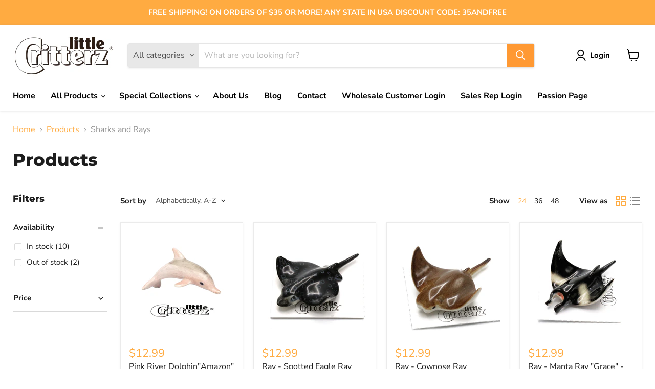

--- FILE ---
content_type: text/javascript
request_url: https://cdn.edge.bond/upselly.js?shop=patrick84.myshopify.com
body_size: 107261
content:
(function () {var __vite_style__ = document.createElement('style');__vite_style__.textContent = "@charset 'UTF-8';/* store.css */\r\n#upsells-main {\r\n  margin: 5px auto 10px auto;\r\n  /*margin-bottom: 10px;*/\r\n  width: 100%;\r\n  max-width: 600px;\r\n  min-width: 260px;\r\n  float: none !important;\r\n  clear: both;\r\n}\r\n\r\n#upsells-main div {\r\n  float: none;\r\n}\r\n\r\n.upsells__title {\r\n  /*margin-bottom: 2px;*/\r\n  font-size: 1.2em;\r\n  text-align: center;\r\n  float: none !important;\r\n  font-weight: bold;\r\n  margin-top: 10px;\r\n  clear: both;\r\n}\r\n\r\n.upsells__subtitle {\r\n  text-align: center;\r\n  font-size: 0.85em;\r\n  /*margin-bottom: 5px;*/\r\n  float: none !important;\r\n  clear: both;\r\n}\r\n\r\n.upsells-item {\r\n  cursor: pointer;\r\n  outline: none !important;\r\n  text-align: center;\r\n  color: rgba(0, 0, 0, 0.85);\r\n  position: relative;\r\n  box-sizing: border-box;\r\n  margin: 0 3px;\r\n}\r\n\r\n.upsells-item:hover .upsells-item__image,\r\n.upsells-item.upsells-item--selected .upsells-item__image {\r\n  border-color: #51c96d;\r\n}\r\n\r\n.upsells-item:hover .upselly_product__checkmark__circle {\r\n  stroke: #51c96d;\r\n}\r\n\r\n.upsells-item__image {\r\n  margin: 0;\r\n  cursor: pointer;\r\n  border: 1px solid rgba(195, 207, 216, 0.3);\r\n  border-radius: 3px;\r\n  box-sizing: border-box;\r\n  height: 100px;\r\n  background: #fafbfc;\r\n  box-shadow: 1px 1px 3px rgba(146, 146, 146, 0.15);\r\n}\r\n\r\n.upsells-item__image:hover {\r\n  opacity: 0.9;\r\n}\r\n\r\n.upsells-item__image .upsells-item__image_div {\r\n  width: 100%;\r\n  height: 100%;\r\n  background-size: contain;\r\n  background-repeat: no-repeat;\r\n  background-position: center;\r\n  display: flex;\r\n}\r\n\r\n.upsells-item__image>img {\r\n  margin: auto;\r\n  height: 100%;\r\n}\r\n\r\n#upsells-main .slick-prev:before,\r\n#upsells-main .slick-next:before {\r\n  color: #000;\r\n}\r\n\r\n#upsells-main button.slick-prev.slick-arrow:focus,\r\n#upsells-main button.slick-next.slick-arrow:focus,\r\n#upsells-main button.slick-prev.slick-arrow:active,\r\n#upsells-main button.slick-next.slick-arrow:active {\r\n  box-shadow: none;\r\n}\r\n\r\n#upsells-main .slick-prev,\r\n#upsells-main .slick-next {\r\n  background-color: #fff;\r\n  transform: none;\r\n  box-shadow: none;\r\n  border: none;\r\n  min-width: initial;\r\n  min-height: initial;\r\n}\r\n\r\n#upsells-main .slick-arrow.slick-disabled {\r\n  opacity: 0;\r\n}\r\n\r\n#upsells-main .slick-prev {\r\n  left: -20px;\r\n  background: url(\"[data-uri]\") no-repeat 50%/9px 14px !important;\r\n}\r\n\r\n#upsells-main .slick-next {\r\n  right: -20px;\r\n  background: url(\"[data-uri]\") no-repeat 50%/9px 14px !important;\r\n}\r\n\r\n/*.upsells-item-variants {\r\n  height: 25px;\r\n}*/\r\n\r\n.upsells-item-variants select {\r\n  background-image: none;\r\n  width: 100%;\r\n  font-size: 13px;\r\n  font-weight: normal;\r\n  border: 1px solid #e1e8ee;\r\n  color: rgb(33, 33, 33);\r\n  background-color: rgb(255, 255, 255);\r\n  text-align: left;\r\n  vertical-align: baseline;\r\n  padding: 2px;\r\n  height: 24px;\r\n  min-height: 24px;\r\n  max-height: 24px;\r\n  -webkit-appearance: menulist;\r\n  outline: initial;\r\n  /*all: unset;\r\n      font-style: normal;\r\n      max-width: 90%;\r\n      width: 90%;\r\n      display: block;\r\n      margin: 0 auto;\r\n      outline: none;\r\n      padding: 3px 23px 4px 6px;\r\n      border-radius: 10px;\r\n      border: 1px solid #dcdcdc;\r\n      color: #929292;\r\n      font-size: 12px;\r\n      line-height: 16px;\r\n      height: 26px;\r\n      min-height: 26px;\r\n      letter-spacing: normal;\r\n      word-spacing: normal;\r\n      text-transform: none;\r\n      text-indent: 0px;\r\n      text-shadow: none;\r\n      text-align: start;\r\n      -webkit-appearance: menulist;\r\n      box-sizing: border-box;\r\n      align-items: center;\r\n      white-space: pre;\r\n      -webkit-rtl-ordering: logical;\r\n      cursor: default;*/\r\n}\r\n\r\n.upsells-item-variants select:hover {\r\n  border-color: rgb(195, 207, 216);\r\n}\r\n\r\n/*.upsells-item:hover .upsells-item-variants select,\r\n.upsells-item.upsells-item--selected .upsells-item-variants select {\r\n  border: 1px solid #51c96d;\r\n}*/\r\n\r\n.upsells-item-variants select:focus {\r\n  box-shadow: none;\r\n}\r\n\r\n.upsells-item__price {\r\n  /*opacity: 0.7;*/\r\n  font-size: 12px;\r\n  line-height: 1.1;\r\n  margin: 3px 0;\r\n}\r\n\r\n.upsells-item:hover .upsells-item__price,\r\n.upsells-item:hover .upsells-item-link,\r\n.upsells-item.upsells-item--selected .upsells-item__price,\r\n.upsells-item.upsells-item--selected .upsells-item-link {\r\n  opacity: 1;\r\n}\r\n\r\n.upsells-item-link {\r\n  font-size: 13px;\r\n  line-height: 1.2;\r\n  display: inline-block;\r\n  overflow: hidden;\r\n  outline: none !important;\r\n  /*opacity: 0.7;*/\r\n  margin: 2px 0;\r\n  height: 30px;\r\n  display: -webkit-box;\r\n  -webkit-line-clamp: 2;\r\n  -webkit-box-orient: vertical;\r\n  text-decoration: underline;\r\n}\r\n\r\n.upsells-item-link:hover {\r\n  color: #51c96d;\r\n  opacity: 1;\r\n}\r\n\r\n@keyframes stroke {\r\n  100% {\r\n    stroke-dashoffset: 0;\r\n  }\r\n}\r\n\r\n@keyframes scale {\r\n\r\n  0%,\r\n  100% {\r\n    transform: none;\r\n  }\r\n\r\n  50% {\r\n    transform: scale3d(1.1, 1.1, 1);\r\n  }\r\n}\r\n\r\n@keyframes upselly_fill {\r\n  100% {\r\n    box-shadow: inset 0px 0px 0px 30px #51c96d;\r\n  }\r\n}\r\n\r\n.upselly_product__checkmark__circle {\r\n  stroke-width: 4;\r\n  stroke-miterlimit: 10;\r\n  stroke: rgba(195, 207, 216, 0.5);\r\n  fill: none;\r\n}\r\n\r\n.upsells-item.upsells-item--selected .upselly_product__checkmark__circle {\r\n  stroke-dasharray: 166;\r\n  stroke-dashoffset: 166;\r\n  stroke: #51c96d;\r\n  animation: stroke 0.3s cubic-bezier(0.65, 0, 0.45, 1) forwards;\r\n}\r\n\r\n.upselly_product__checkmark {\r\n  all: unset;\r\n  position: absolute;\r\n  top: 5px;\r\n  left: 5px;\r\n  margin: auto;\r\n  border-radius: 50%;\r\n  width: 20px;\r\n  height: 20px;\r\n  display: block;\r\n  stroke-width: 4;\r\n  stroke: #fff;\r\n  color: #fff;\r\n  stroke-miterlimit: 10;\r\n  box-shadow: inset 0px 0px 0px #51c96d;\r\n}\r\n\r\n.upselly_product__checkmark__check {\r\n  transform-origin: 50% 50%;\r\n  stroke-dasharray: 48;\r\n  stroke-dashoffset: 48;\r\n  fill: none;\r\n}\r\n\r\n.upsells-item.upsells-item--selected .upselly_product__checkmark__check {\r\n  animation: stroke 0.3s cubic-bezier(0.65, 0, 0.45, 1) 0.4s forwards;\r\n}\r\n\r\n.upsells-item-checkmark {\r\n  all: unset;\r\n  position: absolute;\r\n  left: 0;\r\n  top: 0;\r\n}\r\n\r\n.upsells-item.upsells-item--selected .upselly_product__checkmark {\r\n  animation: upselly_fill .3s ease-in-out .2s forwards, scale .3s ease-in-out .4s both;\r\n}\r\n\r\n.upsells-selected-product {\r\n  display: none !important;\r\n}\r\n\r\n.upsells-item--selected .upsells-item__quantity {\r\n  /*display: block;*/\r\n  visibility: visible;\r\n  opacity: 0.85;\r\n}\r\n\r\n.upsells-item__quantity {\r\n  position: relative;\r\n  bottom: 30px;\r\n  visibility: hidden;\r\n  height: 25px;\r\n  opacity: 0;\r\n  transition: visibility 0.15s linear, opacity 0.15s linear;\r\n}\r\n\r\n.upsells-item__quantity:hover {\r\n  opacity: 1;\r\n}\r\n\r\n.upsells-item__quantity input,\r\n.upsells-item__quantity input[type=\"text\"] {\r\n  -webkit-appearance: none;\r\n  border: none;\r\n  text-align: center;\r\n  width: 30px;\r\n  color: #637381;\r\n  font-weight: bold;\r\n  display: inline-block;\r\n  box-shadow: none;\r\n  padding: 0;\r\n  margin: 0;\r\n  min-height: auto;\r\n  min-width: auto;\r\n  vertical-align: middle;\r\n  line-height: 1;\r\n  font-size: 13px;\r\n  height: 25px;\r\n  border: 1px solid #e1e8ee;\r\n  text-indent: initial;\r\n  background: white;\r\n}\r\n\r\n.upsells-item__quantity button[class*=btn] {\r\n  width: 20px;\r\n  height: 20px;\r\n  background: #E1E8EE;\r\n  border-radius: 50%;\r\n  border: none;\r\n  cursor: pointer;\r\n  padding: 0;\r\n  margin: 0;\r\n  box-shadow: none;\r\n  min-width: auto;\r\n  min-height: auto;\r\n  vertical-align: middle;\r\n}\r\n\r\n.upsells-item__quantity .upsells-item__minus-btn img {\r\n  margin: auto;\r\n}\r\n\r\n.upsells-item__quantity .upsells-item__plus-btn img {\r\n  margin: auto;\r\n}\r\n\r\n.upsells-item__quantity button:focus,\r\n.upsells-item__quantity input:focus {\r\n  outline: 0;\r\n}\r\n\r\n@media screen and (-webkit-min-device-pixel-ratio:0) and (max-width: 767px) {\r\n\r\n  #upsells-main select,\r\n  #upsells-main input {\r\n    font-size: 16px !important;\r\n  }\r\n\r\n  #upsells-main input.add {\r\n    font-size: 14px !important;\r\n  }\r\n}/* Slider */\n.slick-slider\n{\n    position: relative;\n\n    display: block;\n    box-sizing: border-box;\n\n    -webkit-user-select: none;\n       -moz-user-select: none;\n        -ms-user-select: none;\n            user-select: none;\n\n    -webkit-touch-callout: none;\n    -khtml-user-select: none;\n    -ms-touch-action: pan-y;\n        touch-action: pan-y;\n    -webkit-tap-highlight-color: transparent;\n}\n\n.slick-list\n{\n    position: relative;\n\n    display: block;\n    overflow: hidden;\n\n    margin: 0;\n    padding: 0;\n}\n.slick-list:focus\n{\n    outline: none;\n}\n.slick-list.dragging\n{\n    cursor: pointer;\n    cursor: hand;\n}\n\n.slick-slider .slick-track,\n.slick-slider .slick-list\n{\n    -webkit-transform: translate3d(0, 0, 0);\n       -moz-transform: translate3d(0, 0, 0);\n        -ms-transform: translate3d(0, 0, 0);\n         -o-transform: translate3d(0, 0, 0);\n            transform: translate3d(0, 0, 0);\n}\n\n.slick-track\n{\n    position: relative;\n    top: 0;\n    left: 0;\n\n    display: block;\n    margin-left: auto;\n    margin-right: auto;\n}\n.slick-track:before,\n.slick-track:after\n{\n    display: table;\n\n    content: '';\n}\n.slick-track:after\n{\n    clear: both;\n}\n.slick-loading .slick-track\n{\n    visibility: hidden;\n}\n\n.slick-slide\n{\n    display: none;\n    float: left;\n\n    height: 100%;\n    min-height: 1px;\n}\n[dir='rtl'] .slick-slide\n{\n    float: right;\n}\n.slick-slide img\n{\n    display: block;\n}\n.slick-slide.slick-loading img\n{\n    display: none;\n}\n.slick-slide.dragging img\n{\n    pointer-events: none;\n}\n.slick-initialized .slick-slide\n{\n    display: block;\n}\n.slick-loading .slick-slide\n{\n    visibility: hidden;\n}\n.slick-vertical .slick-slide\n{\n    display: block;\n\n    height: auto;\n\n    border: 1px solid transparent;\n}\n.slick-arrow.slick-hidden {\n    display: none;\n}\n\n/* Slider */\n.slick-loading .slick-list\n{\n    background: #fff url('/assets/ajax-loader-e7b44c86.gif') center center no-repeat;\n}\n\n/* Icons */\n@font-face\n{\n    font-family: 'slick';\n    font-weight: normal;\n    font-style: normal;\n\n    src: url('[data-uri]');\n    src: url('[data-uri]') format('embedded-opentype'), url('[data-uri]') format('woff'), url('[data-uri]') format('truetype'), url('/assets/slick-12459f22.svg#slick') format('svg');\n}\n/* Arrows */\n.slick-prev,\n.slick-next\n{\n    font-size: 0;\n    line-height: 0;\n\n    position: absolute;\n    top: 50%;\n\n    display: block;\n\n    width: 20px;\n    height: 20px;\n    padding: 0;\n    -webkit-transform: translate(0, -50%);\n    -ms-transform: translate(0, -50%);\n    transform: translate(0, -50%);\n\n    cursor: pointer;\n\n    color: transparent;\n    border: none;\n    outline: none;\n    background: transparent;\n}\n.slick-prev:hover,\n.slick-prev:focus,\n.slick-next:hover,\n.slick-next:focus\n{\n    color: transparent;\n    outline: none;\n    background: transparent;\n}\n.slick-prev:hover:before,\n.slick-prev:focus:before,\n.slick-next:hover:before,\n.slick-next:focus:before\n{\n    opacity: 1;\n}\n.slick-prev.slick-disabled:before,\n.slick-next.slick-disabled:before\n{\n    opacity: .25;\n}\n\n.slick-prev:before,\n.slick-next:before\n{\n    font-family: 'slick';\n    font-size: 20px;\n    line-height: 1;\n\n    opacity: .75;\n    color: white;\n\n    -webkit-font-smoothing: antialiased;\n    -moz-osx-font-smoothing: grayscale;\n}\n\n.slick-prev\n{\n    left: -25px;\n}\n[dir='rtl'] .slick-prev\n{\n    right: -25px;\n    left: auto;\n}\n.slick-prev:before\n{\n    content: '←';\n}\n[dir='rtl'] .slick-prev:before\n{\n    content: '→';\n}\n\n.slick-next\n{\n    right: -25px;\n}\n[dir='rtl'] .slick-next\n{\n    right: auto;\n    left: -25px;\n}\n.slick-next:before\n{\n    content: '→';\n}\n[dir='rtl'] .slick-next:before\n{\n    content: '←';\n}\n\n/* Dots */\n.slick-dotted.slick-slider\n{\n    margin-bottom: 30px;\n}\n\n.slick-dots\n{\n    position: absolute;\n    bottom: -25px;\n\n    display: block;\n\n    width: 100%;\n    padding: 0;\n    margin: 0;\n\n    list-style: none;\n\n    text-align: center;\n}\n.slick-dots li\n{\n    position: relative;\n\n    display: inline-block;\n\n    width: 20px;\n    height: 20px;\n    margin: 0 5px;\n    padding: 0;\n\n    cursor: pointer;\n}\n.slick-dots li button\n{\n    font-size: 0;\n    line-height: 0;\n\n    display: block;\n\n    width: 20px;\n    height: 20px;\n    padding: 5px;\n\n    cursor: pointer;\n\n    color: transparent;\n    border: 0;\n    outline: none;\n    background: transparent;\n}\n.slick-dots li button:hover,\n.slick-dots li button:focus\n{\n    outline: none;\n}\n.slick-dots li button:hover:before,\n.slick-dots li button:focus:before\n{\n    opacity: 1;\n}\n.slick-dots li button:before\n{\n    font-family: 'slick';\n    font-size: 6px;\n    line-height: 20px;\n\n    position: absolute;\n    top: 0;\n    left: 0;\n\n    width: 20px;\n    height: 20px;\n\n    content: '•';\n    text-align: center;\n\n    opacity: .25;\n    color: black;\n\n    -webkit-font-smoothing: antialiased;\n    -moz-osx-font-smoothing: grayscale;\n}\n.slick-dots li.slick-active button:before\n{\n    opacity: .75;\n    color: black;\n}\n/* :root {\r\n  font-family: Inter, system-ui, Avenir, Helvetica, Arial, sans-serif;\r\n  line-height: 1.5;\r\n  font-weight: 400;\r\n\r\n  color-scheme: light dark;\r\n  color: rgba(255, 255, 255, 0.87);\r\n  background-color: #242424;\r\n\r\n  font-synthesis: none;\r\n  text-rendering: optimizeLegibility;\r\n  -webkit-font-smoothing: antialiased;\r\n  -moz-osx-font-smoothing: grayscale;\r\n  -webkit-text-size-adjust: 100%;\r\n}\r\n\r\na {\r\n  font-weight: 500;\r\n  color: #646cff;\r\n  text-decoration: inherit;\r\n}\r\na:hover {\r\n  color: #535bf2;\r\n}\r\n\r\nbody {\r\n  margin: 0;\r\n  display: flex;\r\n  place-items: center;\r\n  min-width: 320px;\r\n  min-height: 100vh;\r\n}\r\n\r\nh1 {\r\n  font-size: 3.2em;\r\n  line-height: 1.1;\r\n}\r\n\r\nbutton {\r\n  border-radius: 8px;\r\n  border: 1px solid transparent;\r\n  padding: 0.6em 1.2em;\r\n  font-size: 1em;\r\n  font-weight: 500;\r\n  font-family: inherit;\r\n  background-color: #1a1a1a;\r\n  cursor: pointer;\r\n  transition: border-color 0.25s;\r\n}\r\nbutton:hover {\r\n  border-color: #646cff;\r\n}\r\nbutton:focus,\r\nbutton:focus-visible {\r\n  outline: 4px auto -webkit-focus-ring-color;\r\n}\r\n\r\n@media (prefers-color-scheme: light) {\r\n  :root {\r\n    color: #213547;\r\n    background-color: #ffffff;\r\n  }\r\n  a:hover {\r\n    color: #747bff;\r\n  }\r\n  button {\r\n    background-color: #f9f9f9;\r\n  }\r\n} */\r\n";document.head.appendChild(__vite_style__);
    'use strict';

    false&&(function polyfill() {
        const relList = document.createElement('link').relList;
        if (relList && relList.supports && relList.supports('modulepreload')) {
            return;
        }
        for (const link of document.querySelectorAll('link[rel="modulepreload"]')) {
            processPreload(link);
        }
        new MutationObserver((mutations) => {
            for (const mutation of mutations) {
                if (mutation.type !== 'childList') {
                    continue;
                }
                for (const node of mutation.addedNodes) {
                    if (node.tagName === 'LINK' && node.rel === 'modulepreload')
                        processPreload(node);
                }
            }
        }).observe(document, { childList: true, subtree: true });
        function getFetchOpts(link) {
            const fetchOpts = {};
            if (link.integrity)
                fetchOpts.integrity = link.integrity;
            if (link.referrerPolicy)
                fetchOpts.referrerPolicy = link.referrerPolicy;
            if (link.crossOrigin === 'use-credentials')
                fetchOpts.credentials = 'include';
            else if (link.crossOrigin === 'anonymous')
                fetchOpts.credentials = 'omit';
            else
                fetchOpts.credentials = 'same-origin';
            return fetchOpts;
        }
        function processPreload(link) {
            if (link.ep)
                // ep marker = processed
                return;
            link.ep = true;
            // prepopulate the load record
            const fetchOpts = getFetchOpts(link);
            fetch(link.href, fetchOpts);
        }
    }());

    var commonjsGlobal = typeof globalThis !== 'undefined' ? globalThis : typeof window !== 'undefined' ? window : typeof global !== 'undefined' ? global : typeof self !== 'undefined' ? self : {};

    function getDefaultExportFromCjs (x) {
    	return x && x.__esModule && Object.prototype.hasOwnProperty.call(x, 'default') ? x['default'] : x;
    }

    function getAugmentedNamespace(n) {
      if (n.__esModule) return n;
      var f = n.default;
    	if (typeof f == "function") {
    		var a = function a () {
    			if (this instanceof a) {
    				var args = [null];
    				args.push.apply(args, arguments);
    				var Ctor = Function.bind.apply(f, args);
    				return new Ctor();
    			}
    			return f.apply(this, arguments);
    		};
    		a.prototype = f.prototype;
      } else a = {};
      Object.defineProperty(a, '__esModule', {value: true});
    	Object.keys(n).forEach(function (k) {
    		var d = Object.getOwnPropertyDescriptor(n, k);
    		Object.defineProperty(a, k, d.get ? d : {
    			enumerable: true,
    			get: function () {
    				return n[k];
    			}
    		});
    	});
    	return a;
    }

    var jsxRuntime = {exports: {}};

    var reactJsxRuntime_production_min = {};

    var react = {exports: {}};

    var react_production_min = {};

    /**
     * @license React
     * react.production.min.js
     *
     * Copyright (c) Facebook, Inc. and its affiliates.
     *
     * This source code is licensed under the MIT license found in the
     * LICENSE file in the root directory of this source tree.
     */
    var l$1=Symbol.for("react.element"),n$1=Symbol.for("react.portal"),p$2=Symbol.for("react.fragment"),q$1=Symbol.for("react.strict_mode"),r=Symbol.for("react.profiler"),t=Symbol.for("react.provider"),u=Symbol.for("react.context"),v$1=Symbol.for("react.forward_ref"),w=Symbol.for("react.suspense"),x=Symbol.for("react.memo"),y=Symbol.for("react.lazy"),z$1=Symbol.iterator;function A$1(a){if(null===a||"object"!==typeof a)return null;a=z$1&&a[z$1]||a["@@iterator"];return "function"===typeof a?a:null}
    var B$1={isMounted:function(){return !1},enqueueForceUpdate:function(){},enqueueReplaceState:function(){},enqueueSetState:function(){}},C$1=Object.assign,D$1={};function E$1(a,b,e){this.props=a;this.context=b;this.refs=D$1;this.updater=e||B$1;}E$1.prototype.isReactComponent={};
    E$1.prototype.setState=function(a,b){if("object"!==typeof a&&"function"!==typeof a&&null!=a)throw Error("setState(...): takes an object of state variables to update or a function which returns an object of state variables.");this.updater.enqueueSetState(this,a,b,"setState");};E$1.prototype.forceUpdate=function(a){this.updater.enqueueForceUpdate(this,a,"forceUpdate");};function F(){}F.prototype=E$1.prototype;function G$1(a,b,e){this.props=a;this.context=b;this.refs=D$1;this.updater=e||B$1;}var H$1=G$1.prototype=new F;
    H$1.constructor=G$1;C$1(H$1,E$1.prototype);H$1.isPureReactComponent=!0;var I$1=Array.isArray,J=Object.prototype.hasOwnProperty,K$1={current:null},L$1={key:!0,ref:!0,__self:!0,__source:!0};
    function M$1(a,b,e){var d,c={},k=null,h=null;if(null!=b)for(d in void 0!==b.ref&&(h=b.ref),void 0!==b.key&&(k=""+b.key),b)J.call(b,d)&&!L$1.hasOwnProperty(d)&&(c[d]=b[d]);var g=arguments.length-2;if(1===g)c.children=e;else if(1<g){for(var f=Array(g),m=0;m<g;m++)f[m]=arguments[m+2];c.children=f;}if(a&&a.defaultProps)for(d in g=a.defaultProps,g)void 0===c[d]&&(c[d]=g[d]);return {$$typeof:l$1,type:a,key:k,ref:h,props:c,_owner:K$1.current}}
    function N$1(a,b){return {$$typeof:l$1,type:a.type,key:b,ref:a.ref,props:a.props,_owner:a._owner}}function O$1(a){return "object"===typeof a&&null!==a&&a.$$typeof===l$1}function escape(a){var b={"=":"=0",":":"=2"};return "$"+a.replace(/[=:]/g,function(a){return b[a]})}var P$1=/\/+/g;function Q$1(a,b){return "object"===typeof a&&null!==a&&null!=a.key?escape(""+a.key):b.toString(36)}
    function R$1(a,b,e,d,c){var k=typeof a;if("undefined"===k||"boolean"===k)a=null;var h=!1;if(null===a)h=!0;else switch(k){case "string":case "number":h=!0;break;case "object":switch(a.$$typeof){case l$1:case n$1:h=!0;}}if(h)return h=a,c=c(h),a=""===d?"."+Q$1(h,0):d,I$1(c)?(e="",null!=a&&(e=a.replace(P$1,"$&/")+"/"),R$1(c,b,e,"",function(a){return a})):null!=c&&(O$1(c)&&(c=N$1(c,e+(!c.key||h&&h.key===c.key?"":(""+c.key).replace(P$1,"$&/")+"/")+a)),b.push(c)),1;h=0;d=""===d?".":d+":";if(I$1(a))for(var g=0;g<a.length;g++){k=
    a[g];var f=d+Q$1(k,g);h+=R$1(k,b,e,f,c);}else if(f=A$1(a),"function"===typeof f)for(a=f.call(a),g=0;!(k=a.next()).done;)k=k.value,f=d+Q$1(k,g++),h+=R$1(k,b,e,f,c);else if("object"===k)throw b=String(a),Error("Objects are not valid as a React child (found: "+("[object Object]"===b?"object with keys {"+Object.keys(a).join(", ")+"}":b)+"). If you meant to render a collection of children, use an array instead.");return h}
    function S$1(a,b,e){if(null==a)return a;var d=[],c=0;R$1(a,d,"","",function(a){return b.call(e,a,c++)});return d}function T$1(a){if(-1===a._status){var b=a._result;b=b();b.then(function(b){if(0===a._status||-1===a._status)a._status=1,a._result=b;},function(b){if(0===a._status||-1===a._status)a._status=2,a._result=b;});-1===a._status&&(a._status=0,a._result=b);}if(1===a._status)return a._result.default;throw a._result;}
    var U$1={current:null},V$1={transition:null},W$1={ReactCurrentDispatcher:U$1,ReactCurrentBatchConfig:V$1,ReactCurrentOwner:K$1};react_production_min.Children={map:S$1,forEach:function(a,b,e){S$1(a,function(){b.apply(this,arguments);},e);},count:function(a){var b=0;S$1(a,function(){b++;});return b},toArray:function(a){return S$1(a,function(a){return a})||[]},only:function(a){if(!O$1(a))throw Error("React.Children.only expected to receive a single React element child.");return a}};react_production_min.Component=E$1;react_production_min.Fragment=p$2;
    react_production_min.Profiler=r;react_production_min.PureComponent=G$1;react_production_min.StrictMode=q$1;react_production_min.Suspense=w;react_production_min.__SECRET_INTERNALS_DO_NOT_USE_OR_YOU_WILL_BE_FIRED=W$1;
    react_production_min.cloneElement=function(a,b,e){if(null===a||void 0===a)throw Error("React.cloneElement(...): The argument must be a React element, but you passed "+a+".");var d=C$1({},a.props),c=a.key,k=a.ref,h=a._owner;if(null!=b){void 0!==b.ref&&(k=b.ref,h=K$1.current);void 0!==b.key&&(c=""+b.key);if(a.type&&a.type.defaultProps)var g=a.type.defaultProps;for(f in b)J.call(b,f)&&!L$1.hasOwnProperty(f)&&(d[f]=void 0===b[f]&&void 0!==g?g[f]:b[f]);}var f=arguments.length-2;if(1===f)d.children=e;else if(1<f){g=Array(f);
    for(var m=0;m<f;m++)g[m]=arguments[m+2];d.children=g;}return {$$typeof:l$1,type:a.type,key:c,ref:k,props:d,_owner:h}};react_production_min.createContext=function(a){a={$$typeof:u,_currentValue:a,_currentValue2:a,_threadCount:0,Provider:null,Consumer:null,_defaultValue:null,_globalName:null};a.Provider={$$typeof:t,_context:a};return a.Consumer=a};react_production_min.createElement=M$1;react_production_min.createFactory=function(a){var b=M$1.bind(null,a);b.type=a;return b};react_production_min.createRef=function(){return {current:null}};
    react_production_min.forwardRef=function(a){return {$$typeof:v$1,render:a}};react_production_min.isValidElement=O$1;react_production_min.lazy=function(a){return {$$typeof:y,_payload:{_status:-1,_result:a},_init:T$1}};react_production_min.memo=function(a,b){return {$$typeof:x,type:a,compare:void 0===b?null:b}};react_production_min.startTransition=function(a){var b=V$1.transition;V$1.transition={};try{a();}finally{V$1.transition=b;}};react_production_min.unstable_act=function(){throw Error("act(...) is not supported in production builds of React.");};
    react_production_min.useCallback=function(a,b){return U$1.current.useCallback(a,b)};react_production_min.useContext=function(a){return U$1.current.useContext(a)};react_production_min.useDebugValue=function(){};react_production_min.useDeferredValue=function(a){return U$1.current.useDeferredValue(a)};react_production_min.useEffect=function(a,b){return U$1.current.useEffect(a,b)};react_production_min.useId=function(){return U$1.current.useId()};react_production_min.useImperativeHandle=function(a,b,e){return U$1.current.useImperativeHandle(a,b,e)};
    react_production_min.useInsertionEffect=function(a,b){return U$1.current.useInsertionEffect(a,b)};react_production_min.useLayoutEffect=function(a,b){return U$1.current.useLayoutEffect(a,b)};react_production_min.useMemo=function(a,b){return U$1.current.useMemo(a,b)};react_production_min.useReducer=function(a,b,e){return U$1.current.useReducer(a,b,e)};react_production_min.useRef=function(a){return U$1.current.useRef(a)};react_production_min.useState=function(a){return U$1.current.useState(a)};react_production_min.useSyncExternalStore=function(a,b,e){return U$1.current.useSyncExternalStore(a,b,e)};
    react_production_min.useTransition=function(){return U$1.current.useTransition()};react_production_min.version="18.2.0";

    {
      react.exports = react_production_min;
    }

    var reactExports = react.exports;
    const React = /*@__PURE__*/getDefaultExportFromCjs(reactExports);

    /**
     * @license React
     * react-jsx-runtime.production.min.js
     *
     * Copyright (c) Facebook, Inc. and its affiliates.
     *
     * This source code is licensed under the MIT license found in the
     * LICENSE file in the root directory of this source tree.
     */
    var f=reactExports,k=Symbol.for("react.element"),l=Symbol.for("react.fragment"),m$1=Object.prototype.hasOwnProperty,n=f.__SECRET_INTERNALS_DO_NOT_USE_OR_YOU_WILL_BE_FIRED.ReactCurrentOwner,p$1={key:!0,ref:!0,__self:!0,__source:!0};
    function q(c,a,g){var b,d={},e=null,h=null;void 0!==g&&(e=""+g);void 0!==a.key&&(e=""+a.key);void 0!==a.ref&&(h=a.ref);for(b in a)m$1.call(a,b)&&!p$1.hasOwnProperty(b)&&(d[b]=a[b]);if(c&&c.defaultProps)for(b in a=c.defaultProps,a)void 0===d[b]&&(d[b]=a[b]);return {$$typeof:k,type:c,key:e,ref:h,props:d,_owner:n.current}}reactJsxRuntime_production_min.Fragment=l;reactJsxRuntime_production_min.jsx=q;reactJsxRuntime_production_min.jsxs=q;

    {
      jsxRuntime.exports = reactJsxRuntime_production_min;
    }

    var jsxRuntimeExports = jsxRuntime.exports;

    var client = {};

    var reactDom = {exports: {}};

    var reactDom_production_min = {};

    var scheduler = {exports: {}};

    var scheduler_production_min = {};

    /**
     * @license React
     * scheduler.production.min.js
     *
     * Copyright (c) Facebook, Inc. and its affiliates.
     *
     * This source code is licensed under the MIT license found in the
     * LICENSE file in the root directory of this source tree.
     */

    (function (exports) {
    function f(a,b){var c=a.length;a.push(b);a:for(;0<c;){var d=c-1>>>1,e=a[d];if(0<g(e,b))a[d]=b,a[c]=e,c=d;else break a}}function h(a){return 0===a.length?null:a[0]}function k(a){if(0===a.length)return null;var b=a[0],c=a.pop();if(c!==b){a[0]=c;a:for(var d=0,e=a.length,w=e>>>1;d<w;){var m=2*(d+1)-1,C=a[m],n=m+1,x=a[n];if(0>g(C,c))n<e&&0>g(x,C)?(a[d]=x,a[n]=c,d=n):(a[d]=C,a[m]=c,d=m);else if(n<e&&0>g(x,c))a[d]=x,a[n]=c,d=n;else break a}}return b}
    	function g(a,b){var c=a.sortIndex-b.sortIndex;return 0!==c?c:a.id-b.id}if("object"===typeof performance&&"function"===typeof performance.now){var l=performance;exports.unstable_now=function(){return l.now()};}else {var p=Date,q=p.now();exports.unstable_now=function(){return p.now()-q};}var r=[],t=[],u=1,v=null,y=3,z=!1,A=!1,B=!1,D="function"===typeof setTimeout?setTimeout:null,E="function"===typeof clearTimeout?clearTimeout:null,F="undefined"!==typeof setImmediate?setImmediate:null;
    	"undefined"!==typeof navigator&&void 0!==navigator.scheduling&&void 0!==navigator.scheduling.isInputPending&&navigator.scheduling.isInputPending.bind(navigator.scheduling);function G(a){for(var b=h(t);null!==b;){if(null===b.callback)k(t);else if(b.startTime<=a)k(t),b.sortIndex=b.expirationTime,f(r,b);else break;b=h(t);}}function H(a){B=!1;G(a);if(!A)if(null!==h(r))A=!0,I(J);else {var b=h(t);null!==b&&K(H,b.startTime-a);}}
    	function J(a,b){A=!1;B&&(B=!1,E(L),L=-1);z=!0;var c=y;try{G(b);for(v=h(r);null!==v&&(!(v.expirationTime>b)||a&&!M());){var d=v.callback;if("function"===typeof d){v.callback=null;y=v.priorityLevel;var e=d(v.expirationTime<=b);b=exports.unstable_now();"function"===typeof e?v.callback=e:v===h(r)&&k(r);G(b);}else k(r);v=h(r);}if(null!==v)var w=!0;else {var m=h(t);null!==m&&K(H,m.startTime-b);w=!1;}return w}finally{v=null,y=c,z=!1;}}var N=!1,O=null,L=-1,P=5,Q=-1;
    	function M(){return exports.unstable_now()-Q<P?!1:!0}function R(){if(null!==O){var a=exports.unstable_now();Q=a;var b=!0;try{b=O(!0,a);}finally{b?S():(N=!1,O=null);}}else N=!1;}var S;if("function"===typeof F)S=function(){F(R);};else if("undefined"!==typeof MessageChannel){var T=new MessageChannel,U=T.port2;T.port1.onmessage=R;S=function(){U.postMessage(null);};}else S=function(){D(R,0);};function I(a){O=a;N||(N=!0,S());}function K(a,b){L=D(function(){a(exports.unstable_now());},b);}
    	exports.unstable_IdlePriority=5;exports.unstable_ImmediatePriority=1;exports.unstable_LowPriority=4;exports.unstable_NormalPriority=3;exports.unstable_Profiling=null;exports.unstable_UserBlockingPriority=2;exports.unstable_cancelCallback=function(a){a.callback=null;};exports.unstable_continueExecution=function(){A||z||(A=!0,I(J));};
    	exports.unstable_forceFrameRate=function(a){0>a||125<a?console.error("forceFrameRate takes a positive int between 0 and 125, forcing frame rates higher than 125 fps is not supported"):P=0<a?Math.floor(1E3/a):5;};exports.unstable_getCurrentPriorityLevel=function(){return y};exports.unstable_getFirstCallbackNode=function(){return h(r)};exports.unstable_next=function(a){switch(y){case 1:case 2:case 3:var b=3;break;default:b=y;}var c=y;y=b;try{return a()}finally{y=c;}};exports.unstable_pauseExecution=function(){};
    	exports.unstable_requestPaint=function(){};exports.unstable_runWithPriority=function(a,b){switch(a){case 1:case 2:case 3:case 4:case 5:break;default:a=3;}var c=y;y=a;try{return b()}finally{y=c;}};
    	exports.unstable_scheduleCallback=function(a,b,c){var d=exports.unstable_now();"object"===typeof c&&null!==c?(c=c.delay,c="number"===typeof c&&0<c?d+c:d):c=d;switch(a){case 1:var e=-1;break;case 2:e=250;break;case 5:e=1073741823;break;case 4:e=1E4;break;default:e=5E3;}e=c+e;a={id:u++,callback:b,priorityLevel:a,startTime:c,expirationTime:e,sortIndex:-1};c>d?(a.sortIndex=c,f(t,a),null===h(r)&&a===h(t)&&(B?(E(L),L=-1):B=!0,K(H,c-d))):(a.sortIndex=e,f(r,a),A||z||(A=!0,I(J)));return a};
    	exports.unstable_shouldYield=M;exports.unstable_wrapCallback=function(a){var b=y;return function(){var c=y;y=b;try{return a.apply(this,arguments)}finally{y=c;}}}; 
    } (scheduler_production_min));

    {
      scheduler.exports = scheduler_production_min;
    }

    var schedulerExports = scheduler.exports;

    /**
     * @license React
     * react-dom.production.min.js
     *
     * Copyright (c) Facebook, Inc. and its affiliates.
     *
     * This source code is licensed under the MIT license found in the
     * LICENSE file in the root directory of this source tree.
     */
    var aa=reactExports,ca=schedulerExports;function p(a){for(var b="https://reactjs.org/docs/error-decoder.html?invariant="+a,c=1;c<arguments.length;c++)b+="&args[]="+encodeURIComponent(arguments[c]);return "Minified React error #"+a+"; visit "+b+" for the full message or use the non-minified dev environment for full errors and additional helpful warnings."}var da=new Set,ea={};function fa(a,b){ha(a,b);ha(a+"Capture",b);}
    function ha(a,b){ea[a]=b;for(a=0;a<b.length;a++)da.add(b[a]);}
    var ia=!("undefined"===typeof window||"undefined"===typeof window.document||"undefined"===typeof window.document.createElement),ja=Object.prototype.hasOwnProperty,ka=/^[:A-Z_a-z\u00C0-\u00D6\u00D8-\u00F6\u00F8-\u02FF\u0370-\u037D\u037F-\u1FFF\u200C-\u200D\u2070-\u218F\u2C00-\u2FEF\u3001-\uD7FF\uF900-\uFDCF\uFDF0-\uFFFD][:A-Z_a-z\u00C0-\u00D6\u00D8-\u00F6\u00F8-\u02FF\u0370-\u037D\u037F-\u1FFF\u200C-\u200D\u2070-\u218F\u2C00-\u2FEF\u3001-\uD7FF\uF900-\uFDCF\uFDF0-\uFFFD\-.0-9\u00B7\u0300-\u036F\u203F-\u2040]*$/,la=
    {},ma={};function oa(a){if(ja.call(ma,a))return !0;if(ja.call(la,a))return !1;if(ka.test(a))return ma[a]=!0;la[a]=!0;return !1}function pa(a,b,c,d){if(null!==c&&0===c.type)return !1;switch(typeof b){case "function":case "symbol":return !0;case "boolean":if(d)return !1;if(null!==c)return !c.acceptsBooleans;a=a.toLowerCase().slice(0,5);return "data-"!==a&&"aria-"!==a;default:return !1}}
    function qa(a,b,c,d){if(null===b||"undefined"===typeof b||pa(a,b,c,d))return !0;if(d)return !1;if(null!==c)switch(c.type){case 3:return !b;case 4:return !1===b;case 5:return isNaN(b);case 6:return isNaN(b)||1>b}return !1}function v(a,b,c,d,e,f,g){this.acceptsBooleans=2===b||3===b||4===b;this.attributeName=d;this.attributeNamespace=e;this.mustUseProperty=c;this.propertyName=a;this.type=b;this.sanitizeURL=f;this.removeEmptyString=g;}var z={};
    "children dangerouslySetInnerHTML defaultValue defaultChecked innerHTML suppressContentEditableWarning suppressHydrationWarning style".split(" ").forEach(function(a){z[a]=new v(a,0,!1,a,null,!1,!1);});[["acceptCharset","accept-charset"],["className","class"],["htmlFor","for"],["httpEquiv","http-equiv"]].forEach(function(a){var b=a[0];z[b]=new v(b,1,!1,a[1],null,!1,!1);});["contentEditable","draggable","spellCheck","value"].forEach(function(a){z[a]=new v(a,2,!1,a.toLowerCase(),null,!1,!1);});
    ["autoReverse","externalResourcesRequired","focusable","preserveAlpha"].forEach(function(a){z[a]=new v(a,2,!1,a,null,!1,!1);});"allowFullScreen async autoFocus autoPlay controls default defer disabled disablePictureInPicture disableRemotePlayback formNoValidate hidden loop noModule noValidate open playsInline readOnly required reversed scoped seamless itemScope".split(" ").forEach(function(a){z[a]=new v(a,3,!1,a.toLowerCase(),null,!1,!1);});
    ["checked","multiple","muted","selected"].forEach(function(a){z[a]=new v(a,3,!0,a,null,!1,!1);});["capture","download"].forEach(function(a){z[a]=new v(a,4,!1,a,null,!1,!1);});["cols","rows","size","span"].forEach(function(a){z[a]=new v(a,6,!1,a,null,!1,!1);});["rowSpan","start"].forEach(function(a){z[a]=new v(a,5,!1,a.toLowerCase(),null,!1,!1);});var ra=/[\-:]([a-z])/g;function sa(a){return a[1].toUpperCase()}
    "accent-height alignment-baseline arabic-form baseline-shift cap-height clip-path clip-rule color-interpolation color-interpolation-filters color-profile color-rendering dominant-baseline enable-background fill-opacity fill-rule flood-color flood-opacity font-family font-size font-size-adjust font-stretch font-style font-variant font-weight glyph-name glyph-orientation-horizontal glyph-orientation-vertical horiz-adv-x horiz-origin-x image-rendering letter-spacing lighting-color marker-end marker-mid marker-start overline-position overline-thickness paint-order panose-1 pointer-events rendering-intent shape-rendering stop-color stop-opacity strikethrough-position strikethrough-thickness stroke-dasharray stroke-dashoffset stroke-linecap stroke-linejoin stroke-miterlimit stroke-opacity stroke-width text-anchor text-decoration text-rendering underline-position underline-thickness unicode-bidi unicode-range units-per-em v-alphabetic v-hanging v-ideographic v-mathematical vector-effect vert-adv-y vert-origin-x vert-origin-y word-spacing writing-mode xmlns:xlink x-height".split(" ").forEach(function(a){var b=a.replace(ra,
    sa);z[b]=new v(b,1,!1,a,null,!1,!1);});"xlink:actuate xlink:arcrole xlink:role xlink:show xlink:title xlink:type".split(" ").forEach(function(a){var b=a.replace(ra,sa);z[b]=new v(b,1,!1,a,"http://www.w3.org/1999/xlink",!1,!1);});["xml:base","xml:lang","xml:space"].forEach(function(a){var b=a.replace(ra,sa);z[b]=new v(b,1,!1,a,"http://www.w3.org/XML/1998/namespace",!1,!1);});["tabIndex","crossOrigin"].forEach(function(a){z[a]=new v(a,1,!1,a.toLowerCase(),null,!1,!1);});
    z.xlinkHref=new v("xlinkHref",1,!1,"xlink:href","http://www.w3.org/1999/xlink",!0,!1);["src","href","action","formAction"].forEach(function(a){z[a]=new v(a,1,!1,a.toLowerCase(),null,!0,!0);});
    function ta(a,b,c,d){var e=z.hasOwnProperty(b)?z[b]:null;if(null!==e?0!==e.type:d||!(2<b.length)||"o"!==b[0]&&"O"!==b[0]||"n"!==b[1]&&"N"!==b[1])qa(b,c,e,d)&&(c=null),d||null===e?oa(b)&&(null===c?a.removeAttribute(b):a.setAttribute(b,""+c)):e.mustUseProperty?a[e.propertyName]=null===c?3===e.type?!1:"":c:(b=e.attributeName,d=e.attributeNamespace,null===c?a.removeAttribute(b):(e=e.type,c=3===e||4===e&&!0===c?"":""+c,d?a.setAttributeNS(d,b,c):a.setAttribute(b,c)));}
    var ua=aa.__SECRET_INTERNALS_DO_NOT_USE_OR_YOU_WILL_BE_FIRED,va=Symbol.for("react.element"),wa=Symbol.for("react.portal"),ya=Symbol.for("react.fragment"),za=Symbol.for("react.strict_mode"),Aa=Symbol.for("react.profiler"),Ba=Symbol.for("react.provider"),Ca=Symbol.for("react.context"),Da=Symbol.for("react.forward_ref"),Ea=Symbol.for("react.suspense"),Fa=Symbol.for("react.suspense_list"),Ga=Symbol.for("react.memo"),Ha=Symbol.for("react.lazy");var Ia=Symbol.for("react.offscreen");var Ja=Symbol.iterator;function Ka(a){if(null===a||"object"!==typeof a)return null;a=Ja&&a[Ja]||a["@@iterator"];return "function"===typeof a?a:null}var A=Object.assign,La;function Ma(a){if(void 0===La)try{throw Error();}catch(c){var b=c.stack.trim().match(/\n( *(at )?)/);La=b&&b[1]||"";}return "\n"+La+a}var Na=!1;
    function Oa(a,b){if(!a||Na)return "";Na=!0;var c=Error.prepareStackTrace;Error.prepareStackTrace=void 0;try{if(b)if(b=function(){throw Error();},Object.defineProperty(b.prototype,"props",{set:function(){throw Error();}}),"object"===typeof Reflect&&Reflect.construct){try{Reflect.construct(b,[]);}catch(l){var d=l;}Reflect.construct(a,[],b);}else {try{b.call();}catch(l){d=l;}a.call(b.prototype);}else {try{throw Error();}catch(l){d=l;}a();}}catch(l){if(l&&d&&"string"===typeof l.stack){for(var e=l.stack.split("\n"),
    f=d.stack.split("\n"),g=e.length-1,h=f.length-1;1<=g&&0<=h&&e[g]!==f[h];)h--;for(;1<=g&&0<=h;g--,h--)if(e[g]!==f[h]){if(1!==g||1!==h){do if(g--,h--,0>h||e[g]!==f[h]){var k="\n"+e[g].replace(" at new "," at ");a.displayName&&k.includes("<anonymous>")&&(k=k.replace("<anonymous>",a.displayName));return k}while(1<=g&&0<=h)}break}}}finally{Na=!1,Error.prepareStackTrace=c;}return (a=a?a.displayName||a.name:"")?Ma(a):""}
    function Pa(a){switch(a.tag){case 5:return Ma(a.type);case 16:return Ma("Lazy");case 13:return Ma("Suspense");case 19:return Ma("SuspenseList");case 0:case 2:case 15:return a=Oa(a.type,!1),a;case 11:return a=Oa(a.type.render,!1),a;case 1:return a=Oa(a.type,!0),a;default:return ""}}
    function Qa(a){if(null==a)return null;if("function"===typeof a)return a.displayName||a.name||null;if("string"===typeof a)return a;switch(a){case ya:return "Fragment";case wa:return "Portal";case Aa:return "Profiler";case za:return "StrictMode";case Ea:return "Suspense";case Fa:return "SuspenseList"}if("object"===typeof a)switch(a.$$typeof){case Ca:return (a.displayName||"Context")+".Consumer";case Ba:return (a._context.displayName||"Context")+".Provider";case Da:var b=a.render;a=a.displayName;a||(a=b.displayName||
    b.name||"",a=""!==a?"ForwardRef("+a+")":"ForwardRef");return a;case Ga:return b=a.displayName||null,null!==b?b:Qa(a.type)||"Memo";case Ha:b=a._payload;a=a._init;try{return Qa(a(b))}catch(c){}}return null}
    function Ra(a){var b=a.type;switch(a.tag){case 24:return "Cache";case 9:return (b.displayName||"Context")+".Consumer";case 10:return (b._context.displayName||"Context")+".Provider";case 18:return "DehydratedFragment";case 11:return a=b.render,a=a.displayName||a.name||"",b.displayName||(""!==a?"ForwardRef("+a+")":"ForwardRef");case 7:return "Fragment";case 5:return b;case 4:return "Portal";case 3:return "Root";case 6:return "Text";case 16:return Qa(b);case 8:return b===za?"StrictMode":"Mode";case 22:return "Offscreen";
    case 12:return "Profiler";case 21:return "Scope";case 13:return "Suspense";case 19:return "SuspenseList";case 25:return "TracingMarker";case 1:case 0:case 17:case 2:case 14:case 15:if("function"===typeof b)return b.displayName||b.name||null;if("string"===typeof b)return b}return null}function Sa(a){switch(typeof a){case "boolean":case "number":case "string":case "undefined":return a;case "object":return a;default:return ""}}
    function Ta(a){var b=a.type;return (a=a.nodeName)&&"input"===a.toLowerCase()&&("checkbox"===b||"radio"===b)}
    function Ua(a){var b=Ta(a)?"checked":"value",c=Object.getOwnPropertyDescriptor(a.constructor.prototype,b),d=""+a[b];if(!a.hasOwnProperty(b)&&"undefined"!==typeof c&&"function"===typeof c.get&&"function"===typeof c.set){var e=c.get,f=c.set;Object.defineProperty(a,b,{configurable:!0,get:function(){return e.call(this)},set:function(a){d=""+a;f.call(this,a);}});Object.defineProperty(a,b,{enumerable:c.enumerable});return {getValue:function(){return d},setValue:function(a){d=""+a;},stopTracking:function(){a._valueTracker=
    null;delete a[b];}}}}function Va(a){a._valueTracker||(a._valueTracker=Ua(a));}function Wa(a){if(!a)return !1;var b=a._valueTracker;if(!b)return !0;var c=b.getValue();var d="";a&&(d=Ta(a)?a.checked?"true":"false":a.value);a=d;return a!==c?(b.setValue(a),!0):!1}function Xa(a){a=a||("undefined"!==typeof document?document:void 0);if("undefined"===typeof a)return null;try{return a.activeElement||a.body}catch(b){return a.body}}
    function Ya(a,b){var c=b.checked;return A({},b,{defaultChecked:void 0,defaultValue:void 0,value:void 0,checked:null!=c?c:a._wrapperState.initialChecked})}function Za(a,b){var c=null==b.defaultValue?"":b.defaultValue,d=null!=b.checked?b.checked:b.defaultChecked;c=Sa(null!=b.value?b.value:c);a._wrapperState={initialChecked:d,initialValue:c,controlled:"checkbox"===b.type||"radio"===b.type?null!=b.checked:null!=b.value};}function ab(a,b){b=b.checked;null!=b&&ta(a,"checked",b,!1);}
    function bb(a,b){ab(a,b);var c=Sa(b.value),d=b.type;if(null!=c)if("number"===d){if(0===c&&""===a.value||a.value!=c)a.value=""+c;}else a.value!==""+c&&(a.value=""+c);else if("submit"===d||"reset"===d){a.removeAttribute("value");return}b.hasOwnProperty("value")?cb(a,b.type,c):b.hasOwnProperty("defaultValue")&&cb(a,b.type,Sa(b.defaultValue));null==b.checked&&null!=b.defaultChecked&&(a.defaultChecked=!!b.defaultChecked);}
    function db(a,b,c){if(b.hasOwnProperty("value")||b.hasOwnProperty("defaultValue")){var d=b.type;if(!("submit"!==d&&"reset"!==d||void 0!==b.value&&null!==b.value))return;b=""+a._wrapperState.initialValue;c||b===a.value||(a.value=b);a.defaultValue=b;}c=a.name;""!==c&&(a.name="");a.defaultChecked=!!a._wrapperState.initialChecked;""!==c&&(a.name=c);}
    function cb(a,b,c){if("number"!==b||Xa(a.ownerDocument)!==a)null==c?a.defaultValue=""+a._wrapperState.initialValue:a.defaultValue!==""+c&&(a.defaultValue=""+c);}var eb=Array.isArray;
    function fb(a,b,c,d){a=a.options;if(b){b={};for(var e=0;e<c.length;e++)b["$"+c[e]]=!0;for(c=0;c<a.length;c++)e=b.hasOwnProperty("$"+a[c].value),a[c].selected!==e&&(a[c].selected=e),e&&d&&(a[c].defaultSelected=!0);}else {c=""+Sa(c);b=null;for(e=0;e<a.length;e++){if(a[e].value===c){a[e].selected=!0;d&&(a[e].defaultSelected=!0);return}null!==b||a[e].disabled||(b=a[e]);}null!==b&&(b.selected=!0);}}
    function gb(a,b){if(null!=b.dangerouslySetInnerHTML)throw Error(p(91));return A({},b,{value:void 0,defaultValue:void 0,children:""+a._wrapperState.initialValue})}function hb(a,b){var c=b.value;if(null==c){c=b.children;b=b.defaultValue;if(null!=c){if(null!=b)throw Error(p(92));if(eb(c)){if(1<c.length)throw Error(p(93));c=c[0];}b=c;}null==b&&(b="");c=b;}a._wrapperState={initialValue:Sa(c)};}
    function ib(a,b){var c=Sa(b.value),d=Sa(b.defaultValue);null!=c&&(c=""+c,c!==a.value&&(a.value=c),null==b.defaultValue&&a.defaultValue!==c&&(a.defaultValue=c));null!=d&&(a.defaultValue=""+d);}function jb(a){var b=a.textContent;b===a._wrapperState.initialValue&&""!==b&&null!==b&&(a.value=b);}function kb(a){switch(a){case "svg":return "http://www.w3.org/2000/svg";case "math":return "http://www.w3.org/1998/Math/MathML";default:return "http://www.w3.org/1999/xhtml"}}
    function lb(a,b){return null==a||"http://www.w3.org/1999/xhtml"===a?kb(b):"http://www.w3.org/2000/svg"===a&&"foreignObject"===b?"http://www.w3.org/1999/xhtml":a}
    var mb,nb=function(a){return "undefined"!==typeof MSApp&&MSApp.execUnsafeLocalFunction?function(b,c,d,e){MSApp.execUnsafeLocalFunction(function(){return a(b,c,d,e)});}:a}(function(a,b){if("http://www.w3.org/2000/svg"!==a.namespaceURI||"innerHTML"in a)a.innerHTML=b;else {mb=mb||document.createElement("div");mb.innerHTML="<svg>"+b.valueOf().toString()+"</svg>";for(b=mb.firstChild;a.firstChild;)a.removeChild(a.firstChild);for(;b.firstChild;)a.appendChild(b.firstChild);}});
    function ob(a,b){if(b){var c=a.firstChild;if(c&&c===a.lastChild&&3===c.nodeType){c.nodeValue=b;return}}a.textContent=b;}
    var pb={animationIterationCount:!0,aspectRatio:!0,borderImageOutset:!0,borderImageSlice:!0,borderImageWidth:!0,boxFlex:!0,boxFlexGroup:!0,boxOrdinalGroup:!0,columnCount:!0,columns:!0,flex:!0,flexGrow:!0,flexPositive:!0,flexShrink:!0,flexNegative:!0,flexOrder:!0,gridArea:!0,gridRow:!0,gridRowEnd:!0,gridRowSpan:!0,gridRowStart:!0,gridColumn:!0,gridColumnEnd:!0,gridColumnSpan:!0,gridColumnStart:!0,fontWeight:!0,lineClamp:!0,lineHeight:!0,opacity:!0,order:!0,orphans:!0,tabSize:!0,widows:!0,zIndex:!0,
    zoom:!0,fillOpacity:!0,floodOpacity:!0,stopOpacity:!0,strokeDasharray:!0,strokeDashoffset:!0,strokeMiterlimit:!0,strokeOpacity:!0,strokeWidth:!0},qb=["Webkit","ms","Moz","O"];Object.keys(pb).forEach(function(a){qb.forEach(function(b){b=b+a.charAt(0).toUpperCase()+a.substring(1);pb[b]=pb[a];});});function rb(a,b,c){return null==b||"boolean"===typeof b||""===b?"":c||"number"!==typeof b||0===b||pb.hasOwnProperty(a)&&pb[a]?(""+b).trim():b+"px"}
    function sb(a,b){a=a.style;for(var c in b)if(b.hasOwnProperty(c)){var d=0===c.indexOf("--"),e=rb(c,b[c],d);"float"===c&&(c="cssFloat");d?a.setProperty(c,e):a[c]=e;}}var tb=A({menuitem:!0},{area:!0,base:!0,br:!0,col:!0,embed:!0,hr:!0,img:!0,input:!0,keygen:!0,link:!0,meta:!0,param:!0,source:!0,track:!0,wbr:!0});
    function ub(a,b){if(b){if(tb[a]&&(null!=b.children||null!=b.dangerouslySetInnerHTML))throw Error(p(137,a));if(null!=b.dangerouslySetInnerHTML){if(null!=b.children)throw Error(p(60));if("object"!==typeof b.dangerouslySetInnerHTML||!("__html"in b.dangerouslySetInnerHTML))throw Error(p(61));}if(null!=b.style&&"object"!==typeof b.style)throw Error(p(62));}}
    function vb(a,b){if(-1===a.indexOf("-"))return "string"===typeof b.is;switch(a){case "annotation-xml":case "color-profile":case "font-face":case "font-face-src":case "font-face-uri":case "font-face-format":case "font-face-name":case "missing-glyph":return !1;default:return !0}}var wb=null;function xb(a){a=a.target||a.srcElement||window;a.correspondingUseElement&&(a=a.correspondingUseElement);return 3===a.nodeType?a.parentNode:a}var yb=null,zb=null,Ab=null;
    function Bb(a){if(a=Cb(a)){if("function"!==typeof yb)throw Error(p(280));var b=a.stateNode;b&&(b=Db(b),yb(a.stateNode,a.type,b));}}function Eb(a){zb?Ab?Ab.push(a):Ab=[a]:zb=a;}function Fb(){if(zb){var a=zb,b=Ab;Ab=zb=null;Bb(a);if(b)for(a=0;a<b.length;a++)Bb(b[a]);}}function Gb(a,b){return a(b)}function Hb(){}var Ib=!1;function Jb(a,b,c){if(Ib)return a(b,c);Ib=!0;try{return Gb(a,b,c)}finally{if(Ib=!1,null!==zb||null!==Ab)Hb(),Fb();}}
    function Kb(a,b){var c=a.stateNode;if(null===c)return null;var d=Db(c);if(null===d)return null;c=d[b];a:switch(b){case "onClick":case "onClickCapture":case "onDoubleClick":case "onDoubleClickCapture":case "onMouseDown":case "onMouseDownCapture":case "onMouseMove":case "onMouseMoveCapture":case "onMouseUp":case "onMouseUpCapture":case "onMouseEnter":(d=!d.disabled)||(a=a.type,d=!("button"===a||"input"===a||"select"===a||"textarea"===a));a=!d;break a;default:a=!1;}if(a)return null;if(c&&"function"!==
    typeof c)throw Error(p(231,b,typeof c));return c}var Lb=!1;if(ia)try{var Mb={};Object.defineProperty(Mb,"passive",{get:function(){Lb=!0;}});window.addEventListener("test",Mb,Mb);window.removeEventListener("test",Mb,Mb);}catch(a){Lb=!1;}function Nb(a,b,c,d,e,f,g,h,k){var l=Array.prototype.slice.call(arguments,3);try{b.apply(c,l);}catch(m){this.onError(m);}}var Ob=!1,Pb=null,Qb=!1,Rb=null,Sb={onError:function(a){Ob=!0;Pb=a;}};function Tb(a,b,c,d,e,f,g,h,k){Ob=!1;Pb=null;Nb.apply(Sb,arguments);}
    function Ub(a,b,c,d,e,f,g,h,k){Tb.apply(this,arguments);if(Ob){if(Ob){var l=Pb;Ob=!1;Pb=null;}else throw Error(p(198));Qb||(Qb=!0,Rb=l);}}function Vb(a){var b=a,c=a;if(a.alternate)for(;b.return;)b=b.return;else {a=b;do b=a,0!==(b.flags&4098)&&(c=b.return),a=b.return;while(a)}return 3===b.tag?c:null}function Wb(a){if(13===a.tag){var b=a.memoizedState;null===b&&(a=a.alternate,null!==a&&(b=a.memoizedState));if(null!==b)return b.dehydrated}return null}function Xb(a){if(Vb(a)!==a)throw Error(p(188));}
    function Yb(a){var b=a.alternate;if(!b){b=Vb(a);if(null===b)throw Error(p(188));return b!==a?null:a}for(var c=a,d=b;;){var e=c.return;if(null===e)break;var f=e.alternate;if(null===f){d=e.return;if(null!==d){c=d;continue}break}if(e.child===f.child){for(f=e.child;f;){if(f===c)return Xb(e),a;if(f===d)return Xb(e),b;f=f.sibling;}throw Error(p(188));}if(c.return!==d.return)c=e,d=f;else {for(var g=!1,h=e.child;h;){if(h===c){g=!0;c=e;d=f;break}if(h===d){g=!0;d=e;c=f;break}h=h.sibling;}if(!g){for(h=f.child;h;){if(h===
    c){g=!0;c=f;d=e;break}if(h===d){g=!0;d=f;c=e;break}h=h.sibling;}if(!g)throw Error(p(189));}}if(c.alternate!==d)throw Error(p(190));}if(3!==c.tag)throw Error(p(188));return c.stateNode.current===c?a:b}function Zb(a){a=Yb(a);return null!==a?$b(a):null}function $b(a){if(5===a.tag||6===a.tag)return a;for(a=a.child;null!==a;){var b=$b(a);if(null!==b)return b;a=a.sibling;}return null}
    var ac=ca.unstable_scheduleCallback,bc=ca.unstable_cancelCallback,cc=ca.unstable_shouldYield,dc=ca.unstable_requestPaint,B=ca.unstable_now,ec=ca.unstable_getCurrentPriorityLevel,fc=ca.unstable_ImmediatePriority,gc=ca.unstable_UserBlockingPriority,hc=ca.unstable_NormalPriority,ic=ca.unstable_LowPriority,jc=ca.unstable_IdlePriority,kc=null,lc=null;function mc(a){if(lc&&"function"===typeof lc.onCommitFiberRoot)try{lc.onCommitFiberRoot(kc,a,void 0,128===(a.current.flags&128));}catch(b){}}
    var oc=Math.clz32?Math.clz32:nc,pc=Math.log,qc=Math.LN2;function nc(a){a>>>=0;return 0===a?32:31-(pc(a)/qc|0)|0}var rc=64,sc=4194304;
    function tc(a){switch(a&-a){case 1:return 1;case 2:return 2;case 4:return 4;case 8:return 8;case 16:return 16;case 32:return 32;case 64:case 128:case 256:case 512:case 1024:case 2048:case 4096:case 8192:case 16384:case 32768:case 65536:case 131072:case 262144:case 524288:case 1048576:case 2097152:return a&4194240;case 4194304:case 8388608:case 16777216:case 33554432:case 67108864:return a&130023424;case 134217728:return 134217728;case 268435456:return 268435456;case 536870912:return 536870912;case 1073741824:return 1073741824;
    default:return a}}function uc(a,b){var c=a.pendingLanes;if(0===c)return 0;var d=0,e=a.suspendedLanes,f=a.pingedLanes,g=c&268435455;if(0!==g){var h=g&~e;0!==h?d=tc(h):(f&=g,0!==f&&(d=tc(f)));}else g=c&~e,0!==g?d=tc(g):0!==f&&(d=tc(f));if(0===d)return 0;if(0!==b&&b!==d&&0===(b&e)&&(e=d&-d,f=b&-b,e>=f||16===e&&0!==(f&4194240)))return b;0!==(d&4)&&(d|=c&16);b=a.entangledLanes;if(0!==b)for(a=a.entanglements,b&=d;0<b;)c=31-oc(b),e=1<<c,d|=a[c],b&=~e;return d}
    function vc(a,b){switch(a){case 1:case 2:case 4:return b+250;case 8:case 16:case 32:case 64:case 128:case 256:case 512:case 1024:case 2048:case 4096:case 8192:case 16384:case 32768:case 65536:case 131072:case 262144:case 524288:case 1048576:case 2097152:return b+5E3;case 4194304:case 8388608:case 16777216:case 33554432:case 67108864:return -1;case 134217728:case 268435456:case 536870912:case 1073741824:return -1;default:return -1}}
    function wc(a,b){for(var c=a.suspendedLanes,d=a.pingedLanes,e=a.expirationTimes,f=a.pendingLanes;0<f;){var g=31-oc(f),h=1<<g,k=e[g];if(-1===k){if(0===(h&c)||0!==(h&d))e[g]=vc(h,b);}else k<=b&&(a.expiredLanes|=h);f&=~h;}}function xc(a){a=a.pendingLanes&-1073741825;return 0!==a?a:a&1073741824?1073741824:0}function yc(){var a=rc;rc<<=1;0===(rc&4194240)&&(rc=64);return a}function zc(a){for(var b=[],c=0;31>c;c++)b.push(a);return b}
    function Ac(a,b,c){a.pendingLanes|=b;536870912!==b&&(a.suspendedLanes=0,a.pingedLanes=0);a=a.eventTimes;b=31-oc(b);a[b]=c;}function Bc(a,b){var c=a.pendingLanes&~b;a.pendingLanes=b;a.suspendedLanes=0;a.pingedLanes=0;a.expiredLanes&=b;a.mutableReadLanes&=b;a.entangledLanes&=b;b=a.entanglements;var d=a.eventTimes;for(a=a.expirationTimes;0<c;){var e=31-oc(c),f=1<<e;b[e]=0;d[e]=-1;a[e]=-1;c&=~f;}}
    function Cc(a,b){var c=a.entangledLanes|=b;for(a=a.entanglements;c;){var d=31-oc(c),e=1<<d;e&b|a[d]&b&&(a[d]|=b);c&=~e;}}var C=0;function Dc(a){a&=-a;return 1<a?4<a?0!==(a&268435455)?16:536870912:4:1}var Ec,Fc,Gc,Hc,Ic,Jc=!1,Kc=[],Lc=null,Mc=null,Nc=null,Oc=new Map,Pc=new Map,Qc=[],Rc="mousedown mouseup touchcancel touchend touchstart auxclick dblclick pointercancel pointerdown pointerup dragend dragstart drop compositionend compositionstart keydown keypress keyup input textInput copy cut paste click change contextmenu reset submit".split(" ");
    function Sc(a,b){switch(a){case "focusin":case "focusout":Lc=null;break;case "dragenter":case "dragleave":Mc=null;break;case "mouseover":case "mouseout":Nc=null;break;case "pointerover":case "pointerout":Oc.delete(b.pointerId);break;case "gotpointercapture":case "lostpointercapture":Pc.delete(b.pointerId);}}
    function Tc(a,b,c,d,e,f){if(null===a||a.nativeEvent!==f)return a={blockedOn:b,domEventName:c,eventSystemFlags:d,nativeEvent:f,targetContainers:[e]},null!==b&&(b=Cb(b),null!==b&&Fc(b)),a;a.eventSystemFlags|=d;b=a.targetContainers;null!==e&&-1===b.indexOf(e)&&b.push(e);return a}
    function Uc(a,b,c,d,e){switch(b){case "focusin":return Lc=Tc(Lc,a,b,c,d,e),!0;case "dragenter":return Mc=Tc(Mc,a,b,c,d,e),!0;case "mouseover":return Nc=Tc(Nc,a,b,c,d,e),!0;case "pointerover":var f=e.pointerId;Oc.set(f,Tc(Oc.get(f)||null,a,b,c,d,e));return !0;case "gotpointercapture":return f=e.pointerId,Pc.set(f,Tc(Pc.get(f)||null,a,b,c,d,e)),!0}return !1}
    function Vc(a){var b=Wc(a.target);if(null!==b){var c=Vb(b);if(null!==c)if(b=c.tag,13===b){if(b=Wb(c),null!==b){a.blockedOn=b;Ic(a.priority,function(){Gc(c);});return}}else if(3===b&&c.stateNode.current.memoizedState.isDehydrated){a.blockedOn=3===c.tag?c.stateNode.containerInfo:null;return}}a.blockedOn=null;}
    function Xc(a){if(null!==a.blockedOn)return !1;for(var b=a.targetContainers;0<b.length;){var c=Yc(a.domEventName,a.eventSystemFlags,b[0],a.nativeEvent);if(null===c){c=a.nativeEvent;var d=new c.constructor(c.type,c);wb=d;c.target.dispatchEvent(d);wb=null;}else return b=Cb(c),null!==b&&Fc(b),a.blockedOn=c,!1;b.shift();}return !0}function Zc(a,b,c){Xc(a)&&c.delete(b);}function $c(){Jc=!1;null!==Lc&&Xc(Lc)&&(Lc=null);null!==Mc&&Xc(Mc)&&(Mc=null);null!==Nc&&Xc(Nc)&&(Nc=null);Oc.forEach(Zc);Pc.forEach(Zc);}
    function ad(a,b){a.blockedOn===b&&(a.blockedOn=null,Jc||(Jc=!0,ca.unstable_scheduleCallback(ca.unstable_NormalPriority,$c)));}
    function bd(a){function b(b){return ad(b,a)}if(0<Kc.length){ad(Kc[0],a);for(var c=1;c<Kc.length;c++){var d=Kc[c];d.blockedOn===a&&(d.blockedOn=null);}}null!==Lc&&ad(Lc,a);null!==Mc&&ad(Mc,a);null!==Nc&&ad(Nc,a);Oc.forEach(b);Pc.forEach(b);for(c=0;c<Qc.length;c++)d=Qc[c],d.blockedOn===a&&(d.blockedOn=null);for(;0<Qc.length&&(c=Qc[0],null===c.blockedOn);)Vc(c),null===c.blockedOn&&Qc.shift();}var cd=ua.ReactCurrentBatchConfig,dd=!0;
    function ed(a,b,c,d){var e=C,f=cd.transition;cd.transition=null;try{C=1,fd(a,b,c,d);}finally{C=e,cd.transition=f;}}function gd(a,b,c,d){var e=C,f=cd.transition;cd.transition=null;try{C=4,fd(a,b,c,d);}finally{C=e,cd.transition=f;}}
    function fd(a,b,c,d){if(dd){var e=Yc(a,b,c,d);if(null===e)hd(a,b,d,id,c),Sc(a,d);else if(Uc(e,a,b,c,d))d.stopPropagation();else if(Sc(a,d),b&4&&-1<Rc.indexOf(a)){for(;null!==e;){var f=Cb(e);null!==f&&Ec(f);f=Yc(a,b,c,d);null===f&&hd(a,b,d,id,c);if(f===e)break;e=f;}null!==e&&d.stopPropagation();}else hd(a,b,d,null,c);}}var id=null;
    function Yc(a,b,c,d){id=null;a=xb(d);a=Wc(a);if(null!==a)if(b=Vb(a),null===b)a=null;else if(c=b.tag,13===c){a=Wb(b);if(null!==a)return a;a=null;}else if(3===c){if(b.stateNode.current.memoizedState.isDehydrated)return 3===b.tag?b.stateNode.containerInfo:null;a=null;}else b!==a&&(a=null);id=a;return null}
    function jd(a){switch(a){case "cancel":case "click":case "close":case "contextmenu":case "copy":case "cut":case "auxclick":case "dblclick":case "dragend":case "dragstart":case "drop":case "focusin":case "focusout":case "input":case "invalid":case "keydown":case "keypress":case "keyup":case "mousedown":case "mouseup":case "paste":case "pause":case "play":case "pointercancel":case "pointerdown":case "pointerup":case "ratechange":case "reset":case "resize":case "seeked":case "submit":case "touchcancel":case "touchend":case "touchstart":case "volumechange":case "change":case "selectionchange":case "textInput":case "compositionstart":case "compositionend":case "compositionupdate":case "beforeblur":case "afterblur":case "beforeinput":case "blur":case "fullscreenchange":case "focus":case "hashchange":case "popstate":case "select":case "selectstart":return 1;case "drag":case "dragenter":case "dragexit":case "dragleave":case "dragover":case "mousemove":case "mouseout":case "mouseover":case "pointermove":case "pointerout":case "pointerover":case "scroll":case "toggle":case "touchmove":case "wheel":case "mouseenter":case "mouseleave":case "pointerenter":case "pointerleave":return 4;
    case "message":switch(ec()){case fc:return 1;case gc:return 4;case hc:case ic:return 16;case jc:return 536870912;default:return 16}default:return 16}}var kd=null,ld=null,md=null;function nd(){if(md)return md;var a,b=ld,c=b.length,d,e="value"in kd?kd.value:kd.textContent,f=e.length;for(a=0;a<c&&b[a]===e[a];a++);var g=c-a;for(d=1;d<=g&&b[c-d]===e[f-d];d++);return md=e.slice(a,1<d?1-d:void 0)}
    function od(a){var b=a.keyCode;"charCode"in a?(a=a.charCode,0===a&&13===b&&(a=13)):a=b;10===a&&(a=13);return 32<=a||13===a?a:0}function pd(){return !0}function qd(){return !1}
    function rd(a){function b(b,d,e,f,g){this._reactName=b;this._targetInst=e;this.type=d;this.nativeEvent=f;this.target=g;this.currentTarget=null;for(var c in a)a.hasOwnProperty(c)&&(b=a[c],this[c]=b?b(f):f[c]);this.isDefaultPrevented=(null!=f.defaultPrevented?f.defaultPrevented:!1===f.returnValue)?pd:qd;this.isPropagationStopped=qd;return this}A(b.prototype,{preventDefault:function(){this.defaultPrevented=!0;var a=this.nativeEvent;a&&(a.preventDefault?a.preventDefault():"unknown"!==typeof a.returnValue&&
    (a.returnValue=!1),this.isDefaultPrevented=pd);},stopPropagation:function(){var a=this.nativeEvent;a&&(a.stopPropagation?a.stopPropagation():"unknown"!==typeof a.cancelBubble&&(a.cancelBubble=!0),this.isPropagationStopped=pd);},persist:function(){},isPersistent:pd});return b}
    var sd={eventPhase:0,bubbles:0,cancelable:0,timeStamp:function(a){return a.timeStamp||Date.now()},defaultPrevented:0,isTrusted:0},td=rd(sd),ud=A({},sd,{view:0,detail:0}),vd=rd(ud),wd,xd,yd,Ad=A({},ud,{screenX:0,screenY:0,clientX:0,clientY:0,pageX:0,pageY:0,ctrlKey:0,shiftKey:0,altKey:0,metaKey:0,getModifierState:zd,button:0,buttons:0,relatedTarget:function(a){return void 0===a.relatedTarget?a.fromElement===a.srcElement?a.toElement:a.fromElement:a.relatedTarget},movementX:function(a){if("movementX"in
    a)return a.movementX;a!==yd&&(yd&&"mousemove"===a.type?(wd=a.screenX-yd.screenX,xd=a.screenY-yd.screenY):xd=wd=0,yd=a);return wd},movementY:function(a){return "movementY"in a?a.movementY:xd}}),Bd=rd(Ad),Cd=A({},Ad,{dataTransfer:0}),Dd=rd(Cd),Ed=A({},ud,{relatedTarget:0}),Fd=rd(Ed),Gd=A({},sd,{animationName:0,elapsedTime:0,pseudoElement:0}),Hd=rd(Gd),Id=A({},sd,{clipboardData:function(a){return "clipboardData"in a?a.clipboardData:window.clipboardData}}),Jd=rd(Id),Kd=A({},sd,{data:0}),Ld=rd(Kd),Md={Esc:"Escape",
    Spacebar:" ",Left:"ArrowLeft",Up:"ArrowUp",Right:"ArrowRight",Down:"ArrowDown",Del:"Delete",Win:"OS",Menu:"ContextMenu",Apps:"ContextMenu",Scroll:"ScrollLock",MozPrintableKey:"Unidentified"},Nd={8:"Backspace",9:"Tab",12:"Clear",13:"Enter",16:"Shift",17:"Control",18:"Alt",19:"Pause",20:"CapsLock",27:"Escape",32:" ",33:"PageUp",34:"PageDown",35:"End",36:"Home",37:"ArrowLeft",38:"ArrowUp",39:"ArrowRight",40:"ArrowDown",45:"Insert",46:"Delete",112:"F1",113:"F2",114:"F3",115:"F4",116:"F5",117:"F6",118:"F7",
    119:"F8",120:"F9",121:"F10",122:"F11",123:"F12",144:"NumLock",145:"ScrollLock",224:"Meta"},Od={Alt:"altKey",Control:"ctrlKey",Meta:"metaKey",Shift:"shiftKey"};function Pd(a){var b=this.nativeEvent;return b.getModifierState?b.getModifierState(a):(a=Od[a])?!!b[a]:!1}function zd(){return Pd}
    var Qd=A({},ud,{key:function(a){if(a.key){var b=Md[a.key]||a.key;if("Unidentified"!==b)return b}return "keypress"===a.type?(a=od(a),13===a?"Enter":String.fromCharCode(a)):"keydown"===a.type||"keyup"===a.type?Nd[a.keyCode]||"Unidentified":""},code:0,location:0,ctrlKey:0,shiftKey:0,altKey:0,metaKey:0,repeat:0,locale:0,getModifierState:zd,charCode:function(a){return "keypress"===a.type?od(a):0},keyCode:function(a){return "keydown"===a.type||"keyup"===a.type?a.keyCode:0},which:function(a){return "keypress"===
    a.type?od(a):"keydown"===a.type||"keyup"===a.type?a.keyCode:0}}),Rd=rd(Qd),Sd=A({},Ad,{pointerId:0,width:0,height:0,pressure:0,tangentialPressure:0,tiltX:0,tiltY:0,twist:0,pointerType:0,isPrimary:0}),Td=rd(Sd),Ud=A({},ud,{touches:0,targetTouches:0,changedTouches:0,altKey:0,metaKey:0,ctrlKey:0,shiftKey:0,getModifierState:zd}),Vd=rd(Ud),Wd=A({},sd,{propertyName:0,elapsedTime:0,pseudoElement:0}),Xd=rd(Wd),Yd=A({},Ad,{deltaX:function(a){return "deltaX"in a?a.deltaX:"wheelDeltaX"in a?-a.wheelDeltaX:0},
    deltaY:function(a){return "deltaY"in a?a.deltaY:"wheelDeltaY"in a?-a.wheelDeltaY:"wheelDelta"in a?-a.wheelDelta:0},deltaZ:0,deltaMode:0}),Zd=rd(Yd),$d=[9,13,27,32],ae=ia&&"CompositionEvent"in window,be=null;ia&&"documentMode"in document&&(be=document.documentMode);var ce=ia&&"TextEvent"in window&&!be,de=ia&&(!ae||be&&8<be&&11>=be),ee=String.fromCharCode(32),fe=!1;
    function ge(a,b){switch(a){case "keyup":return -1!==$d.indexOf(b.keyCode);case "keydown":return 229!==b.keyCode;case "keypress":case "mousedown":case "focusout":return !0;default:return !1}}function he(a){a=a.detail;return "object"===typeof a&&"data"in a?a.data:null}var ie=!1;function je(a,b){switch(a){case "compositionend":return he(b);case "keypress":if(32!==b.which)return null;fe=!0;return ee;case "textInput":return a=b.data,a===ee&&fe?null:a;default:return null}}
    function ke(a,b){if(ie)return "compositionend"===a||!ae&&ge(a,b)?(a=nd(),md=ld=kd=null,ie=!1,a):null;switch(a){case "paste":return null;case "keypress":if(!(b.ctrlKey||b.altKey||b.metaKey)||b.ctrlKey&&b.altKey){if(b.char&&1<b.char.length)return b.char;if(b.which)return String.fromCharCode(b.which)}return null;case "compositionend":return de&&"ko"!==b.locale?null:b.data;default:return null}}
    var le={color:!0,date:!0,datetime:!0,"datetime-local":!0,email:!0,month:!0,number:!0,password:!0,range:!0,search:!0,tel:!0,text:!0,time:!0,url:!0,week:!0};function me(a){var b=a&&a.nodeName&&a.nodeName.toLowerCase();return "input"===b?!!le[a.type]:"textarea"===b?!0:!1}function ne(a,b,c,d){Eb(d);b=oe(b,"onChange");0<b.length&&(c=new td("onChange","change",null,c,d),a.push({event:c,listeners:b}));}var pe=null,qe=null;function re(a){se(a,0);}function te(a){var b=ue(a);if(Wa(b))return a}
    function ve(a,b){if("change"===a)return b}var we=!1;if(ia){var xe;if(ia){var ye="oninput"in document;if(!ye){var ze=document.createElement("div");ze.setAttribute("oninput","return;");ye="function"===typeof ze.oninput;}xe=ye;}else xe=!1;we=xe&&(!document.documentMode||9<document.documentMode);}function Ae(){pe&&(pe.detachEvent("onpropertychange",Be),qe=pe=null);}function Be(a){if("value"===a.propertyName&&te(qe)){var b=[];ne(b,qe,a,xb(a));Jb(re,b);}}
    function Ce(a,b,c){"focusin"===a?(Ae(),pe=b,qe=c,pe.attachEvent("onpropertychange",Be)):"focusout"===a&&Ae();}function De(a){if("selectionchange"===a||"keyup"===a||"keydown"===a)return te(qe)}function Ee(a,b){if("click"===a)return te(b)}function Fe(a,b){if("input"===a||"change"===a)return te(b)}function Ge(a,b){return a===b&&(0!==a||1/a===1/b)||a!==a&&b!==b}var He="function"===typeof Object.is?Object.is:Ge;
    function Ie(a,b){if(He(a,b))return !0;if("object"!==typeof a||null===a||"object"!==typeof b||null===b)return !1;var c=Object.keys(a),d=Object.keys(b);if(c.length!==d.length)return !1;for(d=0;d<c.length;d++){var e=c[d];if(!ja.call(b,e)||!He(a[e],b[e]))return !1}return !0}function Je(a){for(;a&&a.firstChild;)a=a.firstChild;return a}
    function Ke(a,b){var c=Je(a);a=0;for(var d;c;){if(3===c.nodeType){d=a+c.textContent.length;if(a<=b&&d>=b)return {node:c,offset:b-a};a=d;}a:{for(;c;){if(c.nextSibling){c=c.nextSibling;break a}c=c.parentNode;}c=void 0;}c=Je(c);}}function Le(a,b){return a&&b?a===b?!0:a&&3===a.nodeType?!1:b&&3===b.nodeType?Le(a,b.parentNode):"contains"in a?a.contains(b):a.compareDocumentPosition?!!(a.compareDocumentPosition(b)&16):!1:!1}
    function Me(){for(var a=window,b=Xa();b instanceof a.HTMLIFrameElement;){try{var c="string"===typeof b.contentWindow.location.href;}catch(d){c=!1;}if(c)a=b.contentWindow;else break;b=Xa(a.document);}return b}function Ne(a){var b=a&&a.nodeName&&a.nodeName.toLowerCase();return b&&("input"===b&&("text"===a.type||"search"===a.type||"tel"===a.type||"url"===a.type||"password"===a.type)||"textarea"===b||"true"===a.contentEditable)}
    function Oe(a){var b=Me(),c=a.focusedElem,d=a.selectionRange;if(b!==c&&c&&c.ownerDocument&&Le(c.ownerDocument.documentElement,c)){if(null!==d&&Ne(c))if(b=d.start,a=d.end,void 0===a&&(a=b),"selectionStart"in c)c.selectionStart=b,c.selectionEnd=Math.min(a,c.value.length);else if(a=(b=c.ownerDocument||document)&&b.defaultView||window,a.getSelection){a=a.getSelection();var e=c.textContent.length,f=Math.min(d.start,e);d=void 0===d.end?f:Math.min(d.end,e);!a.extend&&f>d&&(e=d,d=f,f=e);e=Ke(c,f);var g=Ke(c,
    d);e&&g&&(1!==a.rangeCount||a.anchorNode!==e.node||a.anchorOffset!==e.offset||a.focusNode!==g.node||a.focusOffset!==g.offset)&&(b=b.createRange(),b.setStart(e.node,e.offset),a.removeAllRanges(),f>d?(a.addRange(b),a.extend(g.node,g.offset)):(b.setEnd(g.node,g.offset),a.addRange(b)));}b=[];for(a=c;a=a.parentNode;)1===a.nodeType&&b.push({element:a,left:a.scrollLeft,top:a.scrollTop});"function"===typeof c.focus&&c.focus();for(c=0;c<b.length;c++)a=b[c],a.element.scrollLeft=a.left,a.element.scrollTop=a.top;}}
    var Pe=ia&&"documentMode"in document&&11>=document.documentMode,Qe=null,Re=null,Se=null,Te=!1;
    function Ue(a,b,c){var d=c.window===c?c.document:9===c.nodeType?c:c.ownerDocument;Te||null==Qe||Qe!==Xa(d)||(d=Qe,"selectionStart"in d&&Ne(d)?d={start:d.selectionStart,end:d.selectionEnd}:(d=(d.ownerDocument&&d.ownerDocument.defaultView||window).getSelection(),d={anchorNode:d.anchorNode,anchorOffset:d.anchorOffset,focusNode:d.focusNode,focusOffset:d.focusOffset}),Se&&Ie(Se,d)||(Se=d,d=oe(Re,"onSelect"),0<d.length&&(b=new td("onSelect","select",null,b,c),a.push({event:b,listeners:d}),b.target=Qe)));}
    function Ve(a,b){var c={};c[a.toLowerCase()]=b.toLowerCase();c["Webkit"+a]="webkit"+b;c["Moz"+a]="moz"+b;return c}var We={animationend:Ve("Animation","AnimationEnd"),animationiteration:Ve("Animation","AnimationIteration"),animationstart:Ve("Animation","AnimationStart"),transitionend:Ve("Transition","TransitionEnd")},Xe={},Ye={};
    ia&&(Ye=document.createElement("div").style,"AnimationEvent"in window||(delete We.animationend.animation,delete We.animationiteration.animation,delete We.animationstart.animation),"TransitionEvent"in window||delete We.transitionend.transition);function Ze(a){if(Xe[a])return Xe[a];if(!We[a])return a;var b=We[a],c;for(c in b)if(b.hasOwnProperty(c)&&c in Ye)return Xe[a]=b[c];return a}var $e=Ze("animationend"),af=Ze("animationiteration"),bf=Ze("animationstart"),cf=Ze("transitionend"),df=new Map,ef="abort auxClick cancel canPlay canPlayThrough click close contextMenu copy cut drag dragEnd dragEnter dragExit dragLeave dragOver dragStart drop durationChange emptied encrypted ended error gotPointerCapture input invalid keyDown keyPress keyUp load loadedData loadedMetadata loadStart lostPointerCapture mouseDown mouseMove mouseOut mouseOver mouseUp paste pause play playing pointerCancel pointerDown pointerMove pointerOut pointerOver pointerUp progress rateChange reset resize seeked seeking stalled submit suspend timeUpdate touchCancel touchEnd touchStart volumeChange scroll toggle touchMove waiting wheel".split(" ");
    function ff(a,b){df.set(a,b);fa(b,[a]);}for(var gf=0;gf<ef.length;gf++){var hf=ef[gf],jf=hf.toLowerCase(),kf=hf[0].toUpperCase()+hf.slice(1);ff(jf,"on"+kf);}ff($e,"onAnimationEnd");ff(af,"onAnimationIteration");ff(bf,"onAnimationStart");ff("dblclick","onDoubleClick");ff("focusin","onFocus");ff("focusout","onBlur");ff(cf,"onTransitionEnd");ha("onMouseEnter",["mouseout","mouseover"]);ha("onMouseLeave",["mouseout","mouseover"]);ha("onPointerEnter",["pointerout","pointerover"]);
    ha("onPointerLeave",["pointerout","pointerover"]);fa("onChange","change click focusin focusout input keydown keyup selectionchange".split(" "));fa("onSelect","focusout contextmenu dragend focusin keydown keyup mousedown mouseup selectionchange".split(" "));fa("onBeforeInput",["compositionend","keypress","textInput","paste"]);fa("onCompositionEnd","compositionend focusout keydown keypress keyup mousedown".split(" "));fa("onCompositionStart","compositionstart focusout keydown keypress keyup mousedown".split(" "));
    fa("onCompositionUpdate","compositionupdate focusout keydown keypress keyup mousedown".split(" "));var lf="abort canplay canplaythrough durationchange emptied encrypted ended error loadeddata loadedmetadata loadstart pause play playing progress ratechange resize seeked seeking stalled suspend timeupdate volumechange waiting".split(" "),mf=new Set("cancel close invalid load scroll toggle".split(" ").concat(lf));
    function nf(a,b,c){var d=a.type||"unknown-event";a.currentTarget=c;Ub(d,b,void 0,a);a.currentTarget=null;}
    function se(a,b){b=0!==(b&4);for(var c=0;c<a.length;c++){var d=a[c],e=d.event;d=d.listeners;a:{var f=void 0;if(b)for(var g=d.length-1;0<=g;g--){var h=d[g],k=h.instance,l=h.currentTarget;h=h.listener;if(k!==f&&e.isPropagationStopped())break a;nf(e,h,l);f=k;}else for(g=0;g<d.length;g++){h=d[g];k=h.instance;l=h.currentTarget;h=h.listener;if(k!==f&&e.isPropagationStopped())break a;nf(e,h,l);f=k;}}}if(Qb)throw a=Rb,Qb=!1,Rb=null,a;}
    function D(a,b){var c=b[of];void 0===c&&(c=b[of]=new Set);var d=a+"__bubble";c.has(d)||(pf(b,a,2,!1),c.add(d));}function qf(a,b,c){var d=0;b&&(d|=4);pf(c,a,d,b);}var rf="_reactListening"+Math.random().toString(36).slice(2);function sf(a){if(!a[rf]){a[rf]=!0;da.forEach(function(b){"selectionchange"!==b&&(mf.has(b)||qf(b,!1,a),qf(b,!0,a));});var b=9===a.nodeType?a:a.ownerDocument;null===b||b[rf]||(b[rf]=!0,qf("selectionchange",!1,b));}}
    function pf(a,b,c,d){switch(jd(b)){case 1:var e=ed;break;case 4:e=gd;break;default:e=fd;}c=e.bind(null,b,c,a);e=void 0;!Lb||"touchstart"!==b&&"touchmove"!==b&&"wheel"!==b||(e=!0);d?void 0!==e?a.addEventListener(b,c,{capture:!0,passive:e}):a.addEventListener(b,c,!0):void 0!==e?a.addEventListener(b,c,{passive:e}):a.addEventListener(b,c,!1);}
    function hd(a,b,c,d,e){var f=d;if(0===(b&1)&&0===(b&2)&&null!==d)a:for(;;){if(null===d)return;var g=d.tag;if(3===g||4===g){var h=d.stateNode.containerInfo;if(h===e||8===h.nodeType&&h.parentNode===e)break;if(4===g)for(g=d.return;null!==g;){var k=g.tag;if(3===k||4===k)if(k=g.stateNode.containerInfo,k===e||8===k.nodeType&&k.parentNode===e)return;g=g.return;}for(;null!==h;){g=Wc(h);if(null===g)return;k=g.tag;if(5===k||6===k){d=f=g;continue a}h=h.parentNode;}}d=d.return;}Jb(function(){var d=f,e=xb(c),g=[];
    a:{var h=df.get(a);if(void 0!==h){var k=td,n=a;switch(a){case "keypress":if(0===od(c))break a;case "keydown":case "keyup":k=Rd;break;case "focusin":n="focus";k=Fd;break;case "focusout":n="blur";k=Fd;break;case "beforeblur":case "afterblur":k=Fd;break;case "click":if(2===c.button)break a;case "auxclick":case "dblclick":case "mousedown":case "mousemove":case "mouseup":case "mouseout":case "mouseover":case "contextmenu":k=Bd;break;case "drag":case "dragend":case "dragenter":case "dragexit":case "dragleave":case "dragover":case "dragstart":case "drop":k=
    Dd;break;case "touchcancel":case "touchend":case "touchmove":case "touchstart":k=Vd;break;case $e:case af:case bf:k=Hd;break;case cf:k=Xd;break;case "scroll":k=vd;break;case "wheel":k=Zd;break;case "copy":case "cut":case "paste":k=Jd;break;case "gotpointercapture":case "lostpointercapture":case "pointercancel":case "pointerdown":case "pointermove":case "pointerout":case "pointerover":case "pointerup":k=Td;}var t=0!==(b&4),J=!t&&"scroll"===a,x=t?null!==h?h+"Capture":null:h;t=[];for(var w=d,u;null!==
    w;){u=w;var F=u.stateNode;5===u.tag&&null!==F&&(u=F,null!==x&&(F=Kb(w,x),null!=F&&t.push(tf(w,F,u))));if(J)break;w=w.return;}0<t.length&&(h=new k(h,n,null,c,e),g.push({event:h,listeners:t}));}}if(0===(b&7)){a:{h="mouseover"===a||"pointerover"===a;k="mouseout"===a||"pointerout"===a;if(h&&c!==wb&&(n=c.relatedTarget||c.fromElement)&&(Wc(n)||n[uf]))break a;if(k||h){h=e.window===e?e:(h=e.ownerDocument)?h.defaultView||h.parentWindow:window;if(k){if(n=c.relatedTarget||c.toElement,k=d,n=n?Wc(n):null,null!==
    n&&(J=Vb(n),n!==J||5!==n.tag&&6!==n.tag))n=null;}else k=null,n=d;if(k!==n){t=Bd;F="onMouseLeave";x="onMouseEnter";w="mouse";if("pointerout"===a||"pointerover"===a)t=Td,F="onPointerLeave",x="onPointerEnter",w="pointer";J=null==k?h:ue(k);u=null==n?h:ue(n);h=new t(F,w+"leave",k,c,e);h.target=J;h.relatedTarget=u;F=null;Wc(e)===d&&(t=new t(x,w+"enter",n,c,e),t.target=u,t.relatedTarget=J,F=t);J=F;if(k&&n)b:{t=k;x=n;w=0;for(u=t;u;u=vf(u))w++;u=0;for(F=x;F;F=vf(F))u++;for(;0<w-u;)t=vf(t),w--;for(;0<u-w;)x=
    vf(x),u--;for(;w--;){if(t===x||null!==x&&t===x.alternate)break b;t=vf(t);x=vf(x);}t=null;}else t=null;null!==k&&wf(g,h,k,t,!1);null!==n&&null!==J&&wf(g,J,n,t,!0);}}}a:{h=d?ue(d):window;k=h.nodeName&&h.nodeName.toLowerCase();if("select"===k||"input"===k&&"file"===h.type)var na=ve;else if(me(h))if(we)na=Fe;else {na=De;var xa=Ce;}else (k=h.nodeName)&&"input"===k.toLowerCase()&&("checkbox"===h.type||"radio"===h.type)&&(na=Ee);if(na&&(na=na(a,d))){ne(g,na,c,e);break a}xa&&xa(a,h,d);"focusout"===a&&(xa=h._wrapperState)&&
    xa.controlled&&"number"===h.type&&cb(h,"number",h.value);}xa=d?ue(d):window;switch(a){case "focusin":if(me(xa)||"true"===xa.contentEditable)Qe=xa,Re=d,Se=null;break;case "focusout":Se=Re=Qe=null;break;case "mousedown":Te=!0;break;case "contextmenu":case "mouseup":case "dragend":Te=!1;Ue(g,c,e);break;case "selectionchange":if(Pe)break;case "keydown":case "keyup":Ue(g,c,e);}var $a;if(ae)b:{switch(a){case "compositionstart":var ba="onCompositionStart";break b;case "compositionend":ba="onCompositionEnd";
    break b;case "compositionupdate":ba="onCompositionUpdate";break b}ba=void 0;}else ie?ge(a,c)&&(ba="onCompositionEnd"):"keydown"===a&&229===c.keyCode&&(ba="onCompositionStart");ba&&(de&&"ko"!==c.locale&&(ie||"onCompositionStart"!==ba?"onCompositionEnd"===ba&&ie&&($a=nd()):(kd=e,ld="value"in kd?kd.value:kd.textContent,ie=!0)),xa=oe(d,ba),0<xa.length&&(ba=new Ld(ba,a,null,c,e),g.push({event:ba,listeners:xa}),$a?ba.data=$a:($a=he(c),null!==$a&&(ba.data=$a))));if($a=ce?je(a,c):ke(a,c))d=oe(d,"onBeforeInput"),
    0<d.length&&(e=new Ld("onBeforeInput","beforeinput",null,c,e),g.push({event:e,listeners:d}),e.data=$a);}se(g,b);});}function tf(a,b,c){return {instance:a,listener:b,currentTarget:c}}function oe(a,b){for(var c=b+"Capture",d=[];null!==a;){var e=a,f=e.stateNode;5===e.tag&&null!==f&&(e=f,f=Kb(a,c),null!=f&&d.unshift(tf(a,f,e)),f=Kb(a,b),null!=f&&d.push(tf(a,f,e)));a=a.return;}return d}function vf(a){if(null===a)return null;do a=a.return;while(a&&5!==a.tag);return a?a:null}
    function wf(a,b,c,d,e){for(var f=b._reactName,g=[];null!==c&&c!==d;){var h=c,k=h.alternate,l=h.stateNode;if(null!==k&&k===d)break;5===h.tag&&null!==l&&(h=l,e?(k=Kb(c,f),null!=k&&g.unshift(tf(c,k,h))):e||(k=Kb(c,f),null!=k&&g.push(tf(c,k,h))));c=c.return;}0!==g.length&&a.push({event:b,listeners:g});}var xf=/\r\n?/g,yf=/\u0000|\uFFFD/g;function zf(a){return ("string"===typeof a?a:""+a).replace(xf,"\n").replace(yf,"")}function Af(a,b,c){b=zf(b);if(zf(a)!==b&&c)throw Error(p(425));}function Bf(){}
    var Cf=null,Df=null;function Ef(a,b){return "textarea"===a||"noscript"===a||"string"===typeof b.children||"number"===typeof b.children||"object"===typeof b.dangerouslySetInnerHTML&&null!==b.dangerouslySetInnerHTML&&null!=b.dangerouslySetInnerHTML.__html}
    var Ff="function"===typeof setTimeout?setTimeout:void 0,Gf="function"===typeof clearTimeout?clearTimeout:void 0,Hf="function"===typeof Promise?Promise:void 0,Jf="function"===typeof queueMicrotask?queueMicrotask:"undefined"!==typeof Hf?function(a){return Hf.resolve(null).then(a).catch(If)}:Ff;function If(a){setTimeout(function(){throw a;});}
    function Kf(a,b){var c=b,d=0;do{var e=c.nextSibling;a.removeChild(c);if(e&&8===e.nodeType)if(c=e.data,"/$"===c){if(0===d){a.removeChild(e);bd(b);return}d--;}else "$"!==c&&"$?"!==c&&"$!"!==c||d++;c=e;}while(c);bd(b);}function Lf(a){for(;null!=a;a=a.nextSibling){var b=a.nodeType;if(1===b||3===b)break;if(8===b){b=a.data;if("$"===b||"$!"===b||"$?"===b)break;if("/$"===b)return null}}return a}
    function Mf(a){a=a.previousSibling;for(var b=0;a;){if(8===a.nodeType){var c=a.data;if("$"===c||"$!"===c||"$?"===c){if(0===b)return a;b--;}else "/$"===c&&b++;}a=a.previousSibling;}return null}var Nf=Math.random().toString(36).slice(2),Of="__reactFiber$"+Nf,Pf="__reactProps$"+Nf,uf="__reactContainer$"+Nf,of="__reactEvents$"+Nf,Qf="__reactListeners$"+Nf,Rf="__reactHandles$"+Nf;
    function Wc(a){var b=a[Of];if(b)return b;for(var c=a.parentNode;c;){if(b=c[uf]||c[Of]){c=b.alternate;if(null!==b.child||null!==c&&null!==c.child)for(a=Mf(a);null!==a;){if(c=a[Of])return c;a=Mf(a);}return b}a=c;c=a.parentNode;}return null}function Cb(a){a=a[Of]||a[uf];return !a||5!==a.tag&&6!==a.tag&&13!==a.tag&&3!==a.tag?null:a}function ue(a){if(5===a.tag||6===a.tag)return a.stateNode;throw Error(p(33));}function Db(a){return a[Pf]||null}var Sf=[],Tf=-1;function Uf(a){return {current:a}}
    function E(a){0>Tf||(a.current=Sf[Tf],Sf[Tf]=null,Tf--);}function G(a,b){Tf++;Sf[Tf]=a.current;a.current=b;}var Vf={},H=Uf(Vf),Wf=Uf(!1),Xf=Vf;function Yf(a,b){var c=a.type.contextTypes;if(!c)return Vf;var d=a.stateNode;if(d&&d.__reactInternalMemoizedUnmaskedChildContext===b)return d.__reactInternalMemoizedMaskedChildContext;var e={},f;for(f in c)e[f]=b[f];d&&(a=a.stateNode,a.__reactInternalMemoizedUnmaskedChildContext=b,a.__reactInternalMemoizedMaskedChildContext=e);return e}
    function Zf(a){a=a.childContextTypes;return null!==a&&void 0!==a}function $f(){E(Wf);E(H);}function ag(a,b,c){if(H.current!==Vf)throw Error(p(168));G(H,b);G(Wf,c);}function bg(a,b,c){var d=a.stateNode;b=b.childContextTypes;if("function"!==typeof d.getChildContext)return c;d=d.getChildContext();for(var e in d)if(!(e in b))throw Error(p(108,Ra(a)||"Unknown",e));return A({},c,d)}
    function cg(a){a=(a=a.stateNode)&&a.__reactInternalMemoizedMergedChildContext||Vf;Xf=H.current;G(H,a);G(Wf,Wf.current);return !0}function dg(a,b,c){var d=a.stateNode;if(!d)throw Error(p(169));c?(a=bg(a,b,Xf),d.__reactInternalMemoizedMergedChildContext=a,E(Wf),E(H),G(H,a)):E(Wf);G(Wf,c);}var eg=null,fg=!1,gg=!1;function hg(a){null===eg?eg=[a]:eg.push(a);}function ig(a){fg=!0;hg(a);}
    function jg(){if(!gg&&null!==eg){gg=!0;var a=0,b=C;try{var c=eg;for(C=1;a<c.length;a++){var d=c[a];do d=d(!0);while(null!==d)}eg=null;fg=!1;}catch(e){throw null!==eg&&(eg=eg.slice(a+1)),ac(fc,jg),e;}finally{C=b,gg=!1;}}return null}var kg=[],lg=0,mg=null,ng=0,og=[],pg=0,qg=null,rg=1,sg="";function tg(a,b){kg[lg++]=ng;kg[lg++]=mg;mg=a;ng=b;}
    function ug(a,b,c){og[pg++]=rg;og[pg++]=sg;og[pg++]=qg;qg=a;var d=rg;a=sg;var e=32-oc(d)-1;d&=~(1<<e);c+=1;var f=32-oc(b)+e;if(30<f){var g=e-e%5;f=(d&(1<<g)-1).toString(32);d>>=g;e-=g;rg=1<<32-oc(b)+e|c<<e|d;sg=f+a;}else rg=1<<f|c<<e|d,sg=a;}function vg(a){null!==a.return&&(tg(a,1),ug(a,1,0));}function wg(a){for(;a===mg;)mg=kg[--lg],kg[lg]=null,ng=kg[--lg],kg[lg]=null;for(;a===qg;)qg=og[--pg],og[pg]=null,sg=og[--pg],og[pg]=null,rg=og[--pg],og[pg]=null;}var xg=null,yg=null,I=!1,zg=null;
    function Ag(a,b){var c=Bg(5,null,null,0);c.elementType="DELETED";c.stateNode=b;c.return=a;b=a.deletions;null===b?(a.deletions=[c],a.flags|=16):b.push(c);}
    function Cg(a,b){switch(a.tag){case 5:var c=a.type;b=1!==b.nodeType||c.toLowerCase()!==b.nodeName.toLowerCase()?null:b;return null!==b?(a.stateNode=b,xg=a,yg=Lf(b.firstChild),!0):!1;case 6:return b=""===a.pendingProps||3!==b.nodeType?null:b,null!==b?(a.stateNode=b,xg=a,yg=null,!0):!1;case 13:return b=8!==b.nodeType?null:b,null!==b?(c=null!==qg?{id:rg,overflow:sg}:null,a.memoizedState={dehydrated:b,treeContext:c,retryLane:1073741824},c=Bg(18,null,null,0),c.stateNode=b,c.return=a,a.child=c,xg=a,yg=
    null,!0):!1;default:return !1}}function Dg(a){return 0!==(a.mode&1)&&0===(a.flags&128)}function Eg(a){if(I){var b=yg;if(b){var c=b;if(!Cg(a,b)){if(Dg(a))throw Error(p(418));b=Lf(c.nextSibling);var d=xg;b&&Cg(a,b)?Ag(d,c):(a.flags=a.flags&-4097|2,I=!1,xg=a);}}else {if(Dg(a))throw Error(p(418));a.flags=a.flags&-4097|2;I=!1;xg=a;}}}function Fg(a){for(a=a.return;null!==a&&5!==a.tag&&3!==a.tag&&13!==a.tag;)a=a.return;xg=a;}
    function Gg(a){if(a!==xg)return !1;if(!I)return Fg(a),I=!0,!1;var b;(b=3!==a.tag)&&!(b=5!==a.tag)&&(b=a.type,b="head"!==b&&"body"!==b&&!Ef(a.type,a.memoizedProps));if(b&&(b=yg)){if(Dg(a))throw Hg(),Error(p(418));for(;b;)Ag(a,b),b=Lf(b.nextSibling);}Fg(a);if(13===a.tag){a=a.memoizedState;a=null!==a?a.dehydrated:null;if(!a)throw Error(p(317));a:{a=a.nextSibling;for(b=0;a;){if(8===a.nodeType){var c=a.data;if("/$"===c){if(0===b){yg=Lf(a.nextSibling);break a}b--;}else "$"!==c&&"$!"!==c&&"$?"!==c||b++;}a=a.nextSibling;}yg=
    null;}}else yg=xg?Lf(a.stateNode.nextSibling):null;return !0}function Hg(){for(var a=yg;a;)a=Lf(a.nextSibling);}function Ig(){yg=xg=null;I=!1;}function Jg(a){null===zg?zg=[a]:zg.push(a);}var Kg=ua.ReactCurrentBatchConfig;function Lg(a,b){if(a&&a.defaultProps){b=A({},b);a=a.defaultProps;for(var c in a)void 0===b[c]&&(b[c]=a[c]);return b}return b}var Mg=Uf(null),Ng=null,Og=null,Pg=null;function Qg(){Pg=Og=Ng=null;}function Rg(a){var b=Mg.current;E(Mg);a._currentValue=b;}
    function Sg(a,b,c){for(;null!==a;){var d=a.alternate;(a.childLanes&b)!==b?(a.childLanes|=b,null!==d&&(d.childLanes|=b)):null!==d&&(d.childLanes&b)!==b&&(d.childLanes|=b);if(a===c)break;a=a.return;}}function Tg(a,b){Ng=a;Pg=Og=null;a=a.dependencies;null!==a&&null!==a.firstContext&&(0!==(a.lanes&b)&&(Ug=!0),a.firstContext=null);}
    function Vg(a){var b=a._currentValue;if(Pg!==a)if(a={context:a,memoizedValue:b,next:null},null===Og){if(null===Ng)throw Error(p(308));Og=a;Ng.dependencies={lanes:0,firstContext:a};}else Og=Og.next=a;return b}var Wg=null;function Xg(a){null===Wg?Wg=[a]:Wg.push(a);}function Yg(a,b,c,d){var e=b.interleaved;null===e?(c.next=c,Xg(b)):(c.next=e.next,e.next=c);b.interleaved=c;return Zg(a,d)}
    function Zg(a,b){a.lanes|=b;var c=a.alternate;null!==c&&(c.lanes|=b);c=a;for(a=a.return;null!==a;)a.childLanes|=b,c=a.alternate,null!==c&&(c.childLanes|=b),c=a,a=a.return;return 3===c.tag?c.stateNode:null}var $g=!1;function ah(a){a.updateQueue={baseState:a.memoizedState,firstBaseUpdate:null,lastBaseUpdate:null,shared:{pending:null,interleaved:null,lanes:0},effects:null};}
    function bh(a,b){a=a.updateQueue;b.updateQueue===a&&(b.updateQueue={baseState:a.baseState,firstBaseUpdate:a.firstBaseUpdate,lastBaseUpdate:a.lastBaseUpdate,shared:a.shared,effects:a.effects});}function ch(a,b){return {eventTime:a,lane:b,tag:0,payload:null,callback:null,next:null}}
    function dh(a,b,c){var d=a.updateQueue;if(null===d)return null;d=d.shared;if(0!==(K&2)){var e=d.pending;null===e?b.next=b:(b.next=e.next,e.next=b);d.pending=b;return Zg(a,c)}e=d.interleaved;null===e?(b.next=b,Xg(d)):(b.next=e.next,e.next=b);d.interleaved=b;return Zg(a,c)}function eh(a,b,c){b=b.updateQueue;if(null!==b&&(b=b.shared,0!==(c&4194240))){var d=b.lanes;d&=a.pendingLanes;c|=d;b.lanes=c;Cc(a,c);}}
    function fh(a,b){var c=a.updateQueue,d=a.alternate;if(null!==d&&(d=d.updateQueue,c===d)){var e=null,f=null;c=c.firstBaseUpdate;if(null!==c){do{var g={eventTime:c.eventTime,lane:c.lane,tag:c.tag,payload:c.payload,callback:c.callback,next:null};null===f?e=f=g:f=f.next=g;c=c.next;}while(null!==c);null===f?e=f=b:f=f.next=b;}else e=f=b;c={baseState:d.baseState,firstBaseUpdate:e,lastBaseUpdate:f,shared:d.shared,effects:d.effects};a.updateQueue=c;return}a=c.lastBaseUpdate;null===a?c.firstBaseUpdate=b:a.next=
    b;c.lastBaseUpdate=b;}
    function gh(a,b,c,d){var e=a.updateQueue;$g=!1;var f=e.firstBaseUpdate,g=e.lastBaseUpdate,h=e.shared.pending;if(null!==h){e.shared.pending=null;var k=h,l=k.next;k.next=null;null===g?f=l:g.next=l;g=k;var m=a.alternate;null!==m&&(m=m.updateQueue,h=m.lastBaseUpdate,h!==g&&(null===h?m.firstBaseUpdate=l:h.next=l,m.lastBaseUpdate=k));}if(null!==f){var q=e.baseState;g=0;m=l=k=null;h=f;do{var r=h.lane,y=h.eventTime;if((d&r)===r){null!==m&&(m=m.next={eventTime:y,lane:0,tag:h.tag,payload:h.payload,callback:h.callback,
    next:null});a:{var n=a,t=h;r=b;y=c;switch(t.tag){case 1:n=t.payload;if("function"===typeof n){q=n.call(y,q,r);break a}q=n;break a;case 3:n.flags=n.flags&-65537|128;case 0:n=t.payload;r="function"===typeof n?n.call(y,q,r):n;if(null===r||void 0===r)break a;q=A({},q,r);break a;case 2:$g=!0;}}null!==h.callback&&0!==h.lane&&(a.flags|=64,r=e.effects,null===r?e.effects=[h]:r.push(h));}else y={eventTime:y,lane:r,tag:h.tag,payload:h.payload,callback:h.callback,next:null},null===m?(l=m=y,k=q):m=m.next=y,g|=r;
    h=h.next;if(null===h)if(h=e.shared.pending,null===h)break;else r=h,h=r.next,r.next=null,e.lastBaseUpdate=r,e.shared.pending=null;}while(1);null===m&&(k=q);e.baseState=k;e.firstBaseUpdate=l;e.lastBaseUpdate=m;b=e.shared.interleaved;if(null!==b){e=b;do g|=e.lane,e=e.next;while(e!==b)}else null===f&&(e.shared.lanes=0);hh|=g;a.lanes=g;a.memoizedState=q;}}
    function ih(a,b,c){a=b.effects;b.effects=null;if(null!==a)for(b=0;b<a.length;b++){var d=a[b],e=d.callback;if(null!==e){d.callback=null;d=c;if("function"!==typeof e)throw Error(p(191,e));e.call(d);}}}var jh=(new aa.Component).refs;function kh(a,b,c,d){b=a.memoizedState;c=c(d,b);c=null===c||void 0===c?b:A({},b,c);a.memoizedState=c;0===a.lanes&&(a.updateQueue.baseState=c);}
    var nh={isMounted:function(a){return (a=a._reactInternals)?Vb(a)===a:!1},enqueueSetState:function(a,b,c){a=a._reactInternals;var d=L(),e=lh(a),f=ch(d,e);f.payload=b;void 0!==c&&null!==c&&(f.callback=c);b=dh(a,f,e);null!==b&&(mh(b,a,e,d),eh(b,a,e));},enqueueReplaceState:function(a,b,c){a=a._reactInternals;var d=L(),e=lh(a),f=ch(d,e);f.tag=1;f.payload=b;void 0!==c&&null!==c&&(f.callback=c);b=dh(a,f,e);null!==b&&(mh(b,a,e,d),eh(b,a,e));},enqueueForceUpdate:function(a,b){a=a._reactInternals;var c=L(),d=
    lh(a),e=ch(c,d);e.tag=2;void 0!==b&&null!==b&&(e.callback=b);b=dh(a,e,d);null!==b&&(mh(b,a,d,c),eh(b,a,d));}};function oh(a,b,c,d,e,f,g){a=a.stateNode;return "function"===typeof a.shouldComponentUpdate?a.shouldComponentUpdate(d,f,g):b.prototype&&b.prototype.isPureReactComponent?!Ie(c,d)||!Ie(e,f):!0}
    function ph(a,b,c){var d=!1,e=Vf;var f=b.contextType;"object"===typeof f&&null!==f?f=Vg(f):(e=Zf(b)?Xf:H.current,d=b.contextTypes,f=(d=null!==d&&void 0!==d)?Yf(a,e):Vf);b=new b(c,f);a.memoizedState=null!==b.state&&void 0!==b.state?b.state:null;b.updater=nh;a.stateNode=b;b._reactInternals=a;d&&(a=a.stateNode,a.__reactInternalMemoizedUnmaskedChildContext=e,a.__reactInternalMemoizedMaskedChildContext=f);return b}
    function qh(a,b,c,d){a=b.state;"function"===typeof b.componentWillReceiveProps&&b.componentWillReceiveProps(c,d);"function"===typeof b.UNSAFE_componentWillReceiveProps&&b.UNSAFE_componentWillReceiveProps(c,d);b.state!==a&&nh.enqueueReplaceState(b,b.state,null);}
    function rh(a,b,c,d){var e=a.stateNode;e.props=c;e.state=a.memoizedState;e.refs=jh;ah(a);var f=b.contextType;"object"===typeof f&&null!==f?e.context=Vg(f):(f=Zf(b)?Xf:H.current,e.context=Yf(a,f));e.state=a.memoizedState;f=b.getDerivedStateFromProps;"function"===typeof f&&(kh(a,b,f,c),e.state=a.memoizedState);"function"===typeof b.getDerivedStateFromProps||"function"===typeof e.getSnapshotBeforeUpdate||"function"!==typeof e.UNSAFE_componentWillMount&&"function"!==typeof e.componentWillMount||(b=e.state,
    "function"===typeof e.componentWillMount&&e.componentWillMount(),"function"===typeof e.UNSAFE_componentWillMount&&e.UNSAFE_componentWillMount(),b!==e.state&&nh.enqueueReplaceState(e,e.state,null),gh(a,c,e,d),e.state=a.memoizedState);"function"===typeof e.componentDidMount&&(a.flags|=4194308);}
    function sh(a,b,c){a=c.ref;if(null!==a&&"function"!==typeof a&&"object"!==typeof a){if(c._owner){c=c._owner;if(c){if(1!==c.tag)throw Error(p(309));var d=c.stateNode;}if(!d)throw Error(p(147,a));var e=d,f=""+a;if(null!==b&&null!==b.ref&&"function"===typeof b.ref&&b.ref._stringRef===f)return b.ref;b=function(a){var b=e.refs;b===jh&&(b=e.refs={});null===a?delete b[f]:b[f]=a;};b._stringRef=f;return b}if("string"!==typeof a)throw Error(p(284));if(!c._owner)throw Error(p(290,a));}return a}
    function th(a,b){a=Object.prototype.toString.call(b);throw Error(p(31,"[object Object]"===a?"object with keys {"+Object.keys(b).join(", ")+"}":a));}function uh(a){var b=a._init;return b(a._payload)}
    function vh(a){function b(b,c){if(a){var d=b.deletions;null===d?(b.deletions=[c],b.flags|=16):d.push(c);}}function c(c,d){if(!a)return null;for(;null!==d;)b(c,d),d=d.sibling;return null}function d(a,b){for(a=new Map;null!==b;)null!==b.key?a.set(b.key,b):a.set(b.index,b),b=b.sibling;return a}function e(a,b){a=wh(a,b);a.index=0;a.sibling=null;return a}function f(b,c,d){b.index=d;if(!a)return b.flags|=1048576,c;d=b.alternate;if(null!==d)return d=d.index,d<c?(b.flags|=2,c):d;b.flags|=2;return c}function g(b){a&&
    null===b.alternate&&(b.flags|=2);return b}function h(a,b,c,d){if(null===b||6!==b.tag)return b=xh(c,a.mode,d),b.return=a,b;b=e(b,c);b.return=a;return b}function k(a,b,c,d){var f=c.type;if(f===ya)return m(a,b,c.props.children,d,c.key);if(null!==b&&(b.elementType===f||"object"===typeof f&&null!==f&&f.$$typeof===Ha&&uh(f)===b.type))return d=e(b,c.props),d.ref=sh(a,b,c),d.return=a,d;d=yh(c.type,c.key,c.props,null,a.mode,d);d.ref=sh(a,b,c);d.return=a;return d}function l(a,b,c,d){if(null===b||4!==b.tag||
    b.stateNode.containerInfo!==c.containerInfo||b.stateNode.implementation!==c.implementation)return b=zh(c,a.mode,d),b.return=a,b;b=e(b,c.children||[]);b.return=a;return b}function m(a,b,c,d,f){if(null===b||7!==b.tag)return b=Ah(c,a.mode,d,f),b.return=a,b;b=e(b,c);b.return=a;return b}function q(a,b,c){if("string"===typeof b&&""!==b||"number"===typeof b)return b=xh(""+b,a.mode,c),b.return=a,b;if("object"===typeof b&&null!==b){switch(b.$$typeof){case va:return c=yh(b.type,b.key,b.props,null,a.mode,c),
    c.ref=sh(a,null,b),c.return=a,c;case wa:return b=zh(b,a.mode,c),b.return=a,b;case Ha:var d=b._init;return q(a,d(b._payload),c)}if(eb(b)||Ka(b))return b=Ah(b,a.mode,c,null),b.return=a,b;th(a,b);}return null}function r(a,b,c,d){var e=null!==b?b.key:null;if("string"===typeof c&&""!==c||"number"===typeof c)return null!==e?null:h(a,b,""+c,d);if("object"===typeof c&&null!==c){switch(c.$$typeof){case va:return c.key===e?k(a,b,c,d):null;case wa:return c.key===e?l(a,b,c,d):null;case Ha:return e=c._init,r(a,
    b,e(c._payload),d)}if(eb(c)||Ka(c))return null!==e?null:m(a,b,c,d,null);th(a,c);}return null}function y(a,b,c,d,e){if("string"===typeof d&&""!==d||"number"===typeof d)return a=a.get(c)||null,h(b,a,""+d,e);if("object"===typeof d&&null!==d){switch(d.$$typeof){case va:return a=a.get(null===d.key?c:d.key)||null,k(b,a,d,e);case wa:return a=a.get(null===d.key?c:d.key)||null,l(b,a,d,e);case Ha:var f=d._init;return y(a,b,c,f(d._payload),e)}if(eb(d)||Ka(d))return a=a.get(c)||null,m(b,a,d,e,null);th(b,d);}return null}
    function n(e,g,h,k){for(var l=null,m=null,u=g,w=g=0,x=null;null!==u&&w<h.length;w++){u.index>w?(x=u,u=null):x=u.sibling;var n=r(e,u,h[w],k);if(null===n){null===u&&(u=x);break}a&&u&&null===n.alternate&&b(e,u);g=f(n,g,w);null===m?l=n:m.sibling=n;m=n;u=x;}if(w===h.length)return c(e,u),I&&tg(e,w),l;if(null===u){for(;w<h.length;w++)u=q(e,h[w],k),null!==u&&(g=f(u,g,w),null===m?l=u:m.sibling=u,m=u);I&&tg(e,w);return l}for(u=d(e,u);w<h.length;w++)x=y(u,e,w,h[w],k),null!==x&&(a&&null!==x.alternate&&u.delete(null===
    x.key?w:x.key),g=f(x,g,w),null===m?l=x:m.sibling=x,m=x);a&&u.forEach(function(a){return b(e,a)});I&&tg(e,w);return l}function t(e,g,h,k){var l=Ka(h);if("function"!==typeof l)throw Error(p(150));h=l.call(h);if(null==h)throw Error(p(151));for(var u=l=null,m=g,w=g=0,x=null,n=h.next();null!==m&&!n.done;w++,n=h.next()){m.index>w?(x=m,m=null):x=m.sibling;var t=r(e,m,n.value,k);if(null===t){null===m&&(m=x);break}a&&m&&null===t.alternate&&b(e,m);g=f(t,g,w);null===u?l=t:u.sibling=t;u=t;m=x;}if(n.done)return c(e,
    m),I&&tg(e,w),l;if(null===m){for(;!n.done;w++,n=h.next())n=q(e,n.value,k),null!==n&&(g=f(n,g,w),null===u?l=n:u.sibling=n,u=n);I&&tg(e,w);return l}for(m=d(e,m);!n.done;w++,n=h.next())n=y(m,e,w,n.value,k),null!==n&&(a&&null!==n.alternate&&m.delete(null===n.key?w:n.key),g=f(n,g,w),null===u?l=n:u.sibling=n,u=n);a&&m.forEach(function(a){return b(e,a)});I&&tg(e,w);return l}function J(a,d,f,h){"object"===typeof f&&null!==f&&f.type===ya&&null===f.key&&(f=f.props.children);if("object"===typeof f&&null!==f){switch(f.$$typeof){case va:a:{for(var k=
    f.key,l=d;null!==l;){if(l.key===k){k=f.type;if(k===ya){if(7===l.tag){c(a,l.sibling);d=e(l,f.props.children);d.return=a;a=d;break a}}else if(l.elementType===k||"object"===typeof k&&null!==k&&k.$$typeof===Ha&&uh(k)===l.type){c(a,l.sibling);d=e(l,f.props);d.ref=sh(a,l,f);d.return=a;a=d;break a}c(a,l);break}else b(a,l);l=l.sibling;}f.type===ya?(d=Ah(f.props.children,a.mode,h,f.key),d.return=a,a=d):(h=yh(f.type,f.key,f.props,null,a.mode,h),h.ref=sh(a,d,f),h.return=a,a=h);}return g(a);case wa:a:{for(l=f.key;null!==
    d;){if(d.key===l)if(4===d.tag&&d.stateNode.containerInfo===f.containerInfo&&d.stateNode.implementation===f.implementation){c(a,d.sibling);d=e(d,f.children||[]);d.return=a;a=d;break a}else {c(a,d);break}else b(a,d);d=d.sibling;}d=zh(f,a.mode,h);d.return=a;a=d;}return g(a);case Ha:return l=f._init,J(a,d,l(f._payload),h)}if(eb(f))return n(a,d,f,h);if(Ka(f))return t(a,d,f,h);th(a,f);}return "string"===typeof f&&""!==f||"number"===typeof f?(f=""+f,null!==d&&6===d.tag?(c(a,d.sibling),d=e(d,f),d.return=a,a=d):
    (c(a,d),d=xh(f,a.mode,h),d.return=a,a=d),g(a)):c(a,d)}return J}var Bh=vh(!0),Ch=vh(!1),Dh={},Eh=Uf(Dh),Fh=Uf(Dh),Gh=Uf(Dh);function Hh(a){if(a===Dh)throw Error(p(174));return a}function Ih(a,b){G(Gh,b);G(Fh,a);G(Eh,Dh);a=b.nodeType;switch(a){case 9:case 11:b=(b=b.documentElement)?b.namespaceURI:lb(null,"");break;default:a=8===a?b.parentNode:b,b=a.namespaceURI||null,a=a.tagName,b=lb(b,a);}E(Eh);G(Eh,b);}function Jh(){E(Eh);E(Fh);E(Gh);}
    function Kh(a){Hh(Gh.current);var b=Hh(Eh.current);var c=lb(b,a.type);b!==c&&(G(Fh,a),G(Eh,c));}function Lh(a){Fh.current===a&&(E(Eh),E(Fh));}var M=Uf(0);
    function Mh(a){for(var b=a;null!==b;){if(13===b.tag){var c=b.memoizedState;if(null!==c&&(c=c.dehydrated,null===c||"$?"===c.data||"$!"===c.data))return b}else if(19===b.tag&&void 0!==b.memoizedProps.revealOrder){if(0!==(b.flags&128))return b}else if(null!==b.child){b.child.return=b;b=b.child;continue}if(b===a)break;for(;null===b.sibling;){if(null===b.return||b.return===a)return null;b=b.return;}b.sibling.return=b.return;b=b.sibling;}return null}var Nh=[];
    function Oh(){for(var a=0;a<Nh.length;a++)Nh[a]._workInProgressVersionPrimary=null;Nh.length=0;}var Ph=ua.ReactCurrentDispatcher,Qh=ua.ReactCurrentBatchConfig,Rh=0,N=null,O=null,P=null,Sh=!1,Th=!1,Uh=0,Vh=0;function Q(){throw Error(p(321));}function Wh(a,b){if(null===b)return !1;for(var c=0;c<b.length&&c<a.length;c++)if(!He(a[c],b[c]))return !1;return !0}
    function Xh(a,b,c,d,e,f){Rh=f;N=b;b.memoizedState=null;b.updateQueue=null;b.lanes=0;Ph.current=null===a||null===a.memoizedState?Yh:Zh;a=c(d,e);if(Th){f=0;do{Th=!1;Uh=0;if(25<=f)throw Error(p(301));f+=1;P=O=null;b.updateQueue=null;Ph.current=$h;a=c(d,e);}while(Th)}Ph.current=ai;b=null!==O&&null!==O.next;Rh=0;P=O=N=null;Sh=!1;if(b)throw Error(p(300));return a}function bi(){var a=0!==Uh;Uh=0;return a}
    function ci(){var a={memoizedState:null,baseState:null,baseQueue:null,queue:null,next:null};null===P?N.memoizedState=P=a:P=P.next=a;return P}function di(){if(null===O){var a=N.alternate;a=null!==a?a.memoizedState:null;}else a=O.next;var b=null===P?N.memoizedState:P.next;if(null!==b)P=b,O=a;else {if(null===a)throw Error(p(310));O=a;a={memoizedState:O.memoizedState,baseState:O.baseState,baseQueue:O.baseQueue,queue:O.queue,next:null};null===P?N.memoizedState=P=a:P=P.next=a;}return P}
    function ei(a,b){return "function"===typeof b?b(a):b}
    function fi(a){var b=di(),c=b.queue;if(null===c)throw Error(p(311));c.lastRenderedReducer=a;var d=O,e=d.baseQueue,f=c.pending;if(null!==f){if(null!==e){var g=e.next;e.next=f.next;f.next=g;}d.baseQueue=e=f;c.pending=null;}if(null!==e){f=e.next;d=d.baseState;var h=g=null,k=null,l=f;do{var m=l.lane;if((Rh&m)===m)null!==k&&(k=k.next={lane:0,action:l.action,hasEagerState:l.hasEagerState,eagerState:l.eagerState,next:null}),d=l.hasEagerState?l.eagerState:a(d,l.action);else {var q={lane:m,action:l.action,hasEagerState:l.hasEagerState,
    eagerState:l.eagerState,next:null};null===k?(h=k=q,g=d):k=k.next=q;N.lanes|=m;hh|=m;}l=l.next;}while(null!==l&&l!==f);null===k?g=d:k.next=h;He(d,b.memoizedState)||(Ug=!0);b.memoizedState=d;b.baseState=g;b.baseQueue=k;c.lastRenderedState=d;}a=c.interleaved;if(null!==a){e=a;do f=e.lane,N.lanes|=f,hh|=f,e=e.next;while(e!==a)}else null===e&&(c.lanes=0);return [b.memoizedState,c.dispatch]}
    function gi(a){var b=di(),c=b.queue;if(null===c)throw Error(p(311));c.lastRenderedReducer=a;var d=c.dispatch,e=c.pending,f=b.memoizedState;if(null!==e){c.pending=null;var g=e=e.next;do f=a(f,g.action),g=g.next;while(g!==e);He(f,b.memoizedState)||(Ug=!0);b.memoizedState=f;null===b.baseQueue&&(b.baseState=f);c.lastRenderedState=f;}return [f,d]}function hi(){}
    function ii(a,b){var c=N,d=di(),e=b(),f=!He(d.memoizedState,e);f&&(d.memoizedState=e,Ug=!0);d=d.queue;ji(ki.bind(null,c,d,a),[a]);if(d.getSnapshot!==b||f||null!==P&&P.memoizedState.tag&1){c.flags|=2048;li(9,mi.bind(null,c,d,e,b),void 0,null);if(null===R)throw Error(p(349));0!==(Rh&30)||ni(c,b,e);}return e}function ni(a,b,c){a.flags|=16384;a={getSnapshot:b,value:c};b=N.updateQueue;null===b?(b={lastEffect:null,stores:null},N.updateQueue=b,b.stores=[a]):(c=b.stores,null===c?b.stores=[a]:c.push(a));}
    function mi(a,b,c,d){b.value=c;b.getSnapshot=d;oi(b)&&pi(a);}function ki(a,b,c){return c(function(){oi(b)&&pi(a);})}function oi(a){var b=a.getSnapshot;a=a.value;try{var c=b();return !He(a,c)}catch(d){return !0}}function pi(a){var b=Zg(a,1);null!==b&&mh(b,a,1,-1);}
    function qi(a){var b=ci();"function"===typeof a&&(a=a());b.memoizedState=b.baseState=a;a={pending:null,interleaved:null,lanes:0,dispatch:null,lastRenderedReducer:ei,lastRenderedState:a};b.queue=a;a=a.dispatch=ri.bind(null,N,a);return [b.memoizedState,a]}
    function li(a,b,c,d){a={tag:a,create:b,destroy:c,deps:d,next:null};b=N.updateQueue;null===b?(b={lastEffect:null,stores:null},N.updateQueue=b,b.lastEffect=a.next=a):(c=b.lastEffect,null===c?b.lastEffect=a.next=a:(d=c.next,c.next=a,a.next=d,b.lastEffect=a));return a}function si(){return di().memoizedState}function ti(a,b,c,d){var e=ci();N.flags|=a;e.memoizedState=li(1|b,c,void 0,void 0===d?null:d);}
    function ui(a,b,c,d){var e=di();d=void 0===d?null:d;var f=void 0;if(null!==O){var g=O.memoizedState;f=g.destroy;if(null!==d&&Wh(d,g.deps)){e.memoizedState=li(b,c,f,d);return}}N.flags|=a;e.memoizedState=li(1|b,c,f,d);}function vi(a,b){return ti(8390656,8,a,b)}function ji(a,b){return ui(2048,8,a,b)}function wi(a,b){return ui(4,2,a,b)}function xi(a,b){return ui(4,4,a,b)}
    function yi(a,b){if("function"===typeof b)return a=a(),b(a),function(){b(null);};if(null!==b&&void 0!==b)return a=a(),b.current=a,function(){b.current=null;}}function zi(a,b,c){c=null!==c&&void 0!==c?c.concat([a]):null;return ui(4,4,yi.bind(null,b,a),c)}function Ai(){}function Bi(a,b){var c=di();b=void 0===b?null:b;var d=c.memoizedState;if(null!==d&&null!==b&&Wh(b,d[1]))return d[0];c.memoizedState=[a,b];return a}
    function Ci(a,b){var c=di();b=void 0===b?null:b;var d=c.memoizedState;if(null!==d&&null!==b&&Wh(b,d[1]))return d[0];a=a();c.memoizedState=[a,b];return a}function Di(a,b,c){if(0===(Rh&21))return a.baseState&&(a.baseState=!1,Ug=!0),a.memoizedState=c;He(c,b)||(c=yc(),N.lanes|=c,hh|=c,a.baseState=!0);return b}function Ei(a,b){var c=C;C=0!==c&&4>c?c:4;a(!0);var d=Qh.transition;Qh.transition={};try{a(!1),b();}finally{C=c,Qh.transition=d;}}function Fi(){return di().memoizedState}
    function Gi(a,b,c){var d=lh(a);c={lane:d,action:c,hasEagerState:!1,eagerState:null,next:null};if(Hi(a))Ii(b,c);else if(c=Yg(a,b,c,d),null!==c){var e=L();mh(c,a,d,e);Ji(c,b,d);}}
    function ri(a,b,c){var d=lh(a),e={lane:d,action:c,hasEagerState:!1,eagerState:null,next:null};if(Hi(a))Ii(b,e);else {var f=a.alternate;if(0===a.lanes&&(null===f||0===f.lanes)&&(f=b.lastRenderedReducer,null!==f))try{var g=b.lastRenderedState,h=f(g,c);e.hasEagerState=!0;e.eagerState=h;if(He(h,g)){var k=b.interleaved;null===k?(e.next=e,Xg(b)):(e.next=k.next,k.next=e);b.interleaved=e;return}}catch(l){}finally{}c=Yg(a,b,e,d);null!==c&&(e=L(),mh(c,a,d,e),Ji(c,b,d));}}
    function Hi(a){var b=a.alternate;return a===N||null!==b&&b===N}function Ii(a,b){Th=Sh=!0;var c=a.pending;null===c?b.next=b:(b.next=c.next,c.next=b);a.pending=b;}function Ji(a,b,c){if(0!==(c&4194240)){var d=b.lanes;d&=a.pendingLanes;c|=d;b.lanes=c;Cc(a,c);}}
    var ai={readContext:Vg,useCallback:Q,useContext:Q,useEffect:Q,useImperativeHandle:Q,useInsertionEffect:Q,useLayoutEffect:Q,useMemo:Q,useReducer:Q,useRef:Q,useState:Q,useDebugValue:Q,useDeferredValue:Q,useTransition:Q,useMutableSource:Q,useSyncExternalStore:Q,useId:Q,unstable_isNewReconciler:!1},Yh={readContext:Vg,useCallback:function(a,b){ci().memoizedState=[a,void 0===b?null:b];return a},useContext:Vg,useEffect:vi,useImperativeHandle:function(a,b,c){c=null!==c&&void 0!==c?c.concat([a]):null;return ti(4194308,
    4,yi.bind(null,b,a),c)},useLayoutEffect:function(a,b){return ti(4194308,4,a,b)},useInsertionEffect:function(a,b){return ti(4,2,a,b)},useMemo:function(a,b){var c=ci();b=void 0===b?null:b;a=a();c.memoizedState=[a,b];return a},useReducer:function(a,b,c){var d=ci();b=void 0!==c?c(b):b;d.memoizedState=d.baseState=b;a={pending:null,interleaved:null,lanes:0,dispatch:null,lastRenderedReducer:a,lastRenderedState:b};d.queue=a;a=a.dispatch=Gi.bind(null,N,a);return [d.memoizedState,a]},useRef:function(a){var b=
    ci();a={current:a};return b.memoizedState=a},useState:qi,useDebugValue:Ai,useDeferredValue:function(a){return ci().memoizedState=a},useTransition:function(){var a=qi(!1),b=a[0];a=Ei.bind(null,a[1]);ci().memoizedState=a;return [b,a]},useMutableSource:function(){},useSyncExternalStore:function(a,b,c){var d=N,e=ci();if(I){if(void 0===c)throw Error(p(407));c=c();}else {c=b();if(null===R)throw Error(p(349));0!==(Rh&30)||ni(d,b,c);}e.memoizedState=c;var f={value:c,getSnapshot:b};e.queue=f;vi(ki.bind(null,d,
    f,a),[a]);d.flags|=2048;li(9,mi.bind(null,d,f,c,b),void 0,null);return c},useId:function(){var a=ci(),b=R.identifierPrefix;if(I){var c=sg;var d=rg;c=(d&~(1<<32-oc(d)-1)).toString(32)+c;b=":"+b+"R"+c;c=Uh++;0<c&&(b+="H"+c.toString(32));b+=":";}else c=Vh++,b=":"+b+"r"+c.toString(32)+":";return a.memoizedState=b},unstable_isNewReconciler:!1},Zh={readContext:Vg,useCallback:Bi,useContext:Vg,useEffect:ji,useImperativeHandle:zi,useInsertionEffect:wi,useLayoutEffect:xi,useMemo:Ci,useReducer:fi,useRef:si,useState:function(){return fi(ei)},
    useDebugValue:Ai,useDeferredValue:function(a){var b=di();return Di(b,O.memoizedState,a)},useTransition:function(){var a=fi(ei)[0],b=di().memoizedState;return [a,b]},useMutableSource:hi,useSyncExternalStore:ii,useId:Fi,unstable_isNewReconciler:!1},$h={readContext:Vg,useCallback:Bi,useContext:Vg,useEffect:ji,useImperativeHandle:zi,useInsertionEffect:wi,useLayoutEffect:xi,useMemo:Ci,useReducer:gi,useRef:si,useState:function(){return gi(ei)},useDebugValue:Ai,useDeferredValue:function(a){var b=di();return null===
    O?b.memoizedState=a:Di(b,O.memoizedState,a)},useTransition:function(){var a=gi(ei)[0],b=di().memoizedState;return [a,b]},useMutableSource:hi,useSyncExternalStore:ii,useId:Fi,unstable_isNewReconciler:!1};function Ki(a,b){try{var c="",d=b;do c+=Pa(d),d=d.return;while(d);var e=c;}catch(f){e="\nError generating stack: "+f.message+"\n"+f.stack;}return {value:a,source:b,stack:e,digest:null}}function Li(a,b,c){return {value:a,source:null,stack:null!=c?c:null,digest:null!=b?b:null}}
    function Mi(a,b){try{console.error(b.value);}catch(c){setTimeout(function(){throw c;});}}var Ni="function"===typeof WeakMap?WeakMap:Map;function Oi(a,b,c){c=ch(-1,c);c.tag=3;c.payload={element:null};var d=b.value;c.callback=function(){Pi||(Pi=!0,Qi=d);Mi(a,b);};return c}
    function Ri(a,b,c){c=ch(-1,c);c.tag=3;var d=a.type.getDerivedStateFromError;if("function"===typeof d){var e=b.value;c.payload=function(){return d(e)};c.callback=function(){Mi(a,b);};}var f=a.stateNode;null!==f&&"function"===typeof f.componentDidCatch&&(c.callback=function(){Mi(a,b);"function"!==typeof d&&(null===Si?Si=new Set([this]):Si.add(this));var c=b.stack;this.componentDidCatch(b.value,{componentStack:null!==c?c:""});});return c}
    function Ti(a,b,c){var d=a.pingCache;if(null===d){d=a.pingCache=new Ni;var e=new Set;d.set(b,e);}else e=d.get(b),void 0===e&&(e=new Set,d.set(b,e));e.has(c)||(e.add(c),a=Ui.bind(null,a,b,c),b.then(a,a));}function Vi(a){do{var b;if(b=13===a.tag)b=a.memoizedState,b=null!==b?null!==b.dehydrated?!0:!1:!0;if(b)return a;a=a.return;}while(null!==a);return null}
    function Wi(a,b,c,d,e){if(0===(a.mode&1))return a===b?a.flags|=65536:(a.flags|=128,c.flags|=131072,c.flags&=-52805,1===c.tag&&(null===c.alternate?c.tag=17:(b=ch(-1,1),b.tag=2,dh(c,b,1))),c.lanes|=1),a;a.flags|=65536;a.lanes=e;return a}var Xi=ua.ReactCurrentOwner,Ug=!1;function Yi(a,b,c,d){b.child=null===a?Ch(b,null,c,d):Bh(b,a.child,c,d);}
    function Zi(a,b,c,d,e){c=c.render;var f=b.ref;Tg(b,e);d=Xh(a,b,c,d,f,e);c=bi();if(null!==a&&!Ug)return b.updateQueue=a.updateQueue,b.flags&=-2053,a.lanes&=~e,$i(a,b,e);I&&c&&vg(b);b.flags|=1;Yi(a,b,d,e);return b.child}
    function aj(a,b,c,d,e){if(null===a){var f=c.type;if("function"===typeof f&&!bj(f)&&void 0===f.defaultProps&&null===c.compare&&void 0===c.defaultProps)return b.tag=15,b.type=f,cj(a,b,f,d,e);a=yh(c.type,null,d,b,b.mode,e);a.ref=b.ref;a.return=b;return b.child=a}f=a.child;if(0===(a.lanes&e)){var g=f.memoizedProps;c=c.compare;c=null!==c?c:Ie;if(c(g,d)&&a.ref===b.ref)return $i(a,b,e)}b.flags|=1;a=wh(f,d);a.ref=b.ref;a.return=b;return b.child=a}
    function cj(a,b,c,d,e){if(null!==a){var f=a.memoizedProps;if(Ie(f,d)&&a.ref===b.ref)if(Ug=!1,b.pendingProps=d=f,0!==(a.lanes&e))0!==(a.flags&131072)&&(Ug=!0);else return b.lanes=a.lanes,$i(a,b,e)}return dj(a,b,c,d,e)}
    function ej(a,b,c){var d=b.pendingProps,e=d.children,f=null!==a?a.memoizedState:null;if("hidden"===d.mode)if(0===(b.mode&1))b.memoizedState={baseLanes:0,cachePool:null,transitions:null},G(fj,gj),gj|=c;else {if(0===(c&1073741824))return a=null!==f?f.baseLanes|c:c,b.lanes=b.childLanes=1073741824,b.memoizedState={baseLanes:a,cachePool:null,transitions:null},b.updateQueue=null,G(fj,gj),gj|=a,null;b.memoizedState={baseLanes:0,cachePool:null,transitions:null};d=null!==f?f.baseLanes:c;G(fj,gj);gj|=d;}else null!==
    f?(d=f.baseLanes|c,b.memoizedState=null):d=c,G(fj,gj),gj|=d;Yi(a,b,e,c);return b.child}function hj(a,b){var c=b.ref;if(null===a&&null!==c||null!==a&&a.ref!==c)b.flags|=512,b.flags|=2097152;}function dj(a,b,c,d,e){var f=Zf(c)?Xf:H.current;f=Yf(b,f);Tg(b,e);c=Xh(a,b,c,d,f,e);d=bi();if(null!==a&&!Ug)return b.updateQueue=a.updateQueue,b.flags&=-2053,a.lanes&=~e,$i(a,b,e);I&&d&&vg(b);b.flags|=1;Yi(a,b,c,e);return b.child}
    function ij(a,b,c,d,e){if(Zf(c)){var f=!0;cg(b);}else f=!1;Tg(b,e);if(null===b.stateNode)jj(a,b),ph(b,c,d),rh(b,c,d,e),d=!0;else if(null===a){var g=b.stateNode,h=b.memoizedProps;g.props=h;var k=g.context,l=c.contextType;"object"===typeof l&&null!==l?l=Vg(l):(l=Zf(c)?Xf:H.current,l=Yf(b,l));var m=c.getDerivedStateFromProps,q="function"===typeof m||"function"===typeof g.getSnapshotBeforeUpdate;q||"function"!==typeof g.UNSAFE_componentWillReceiveProps&&"function"!==typeof g.componentWillReceiveProps||
    (h!==d||k!==l)&&qh(b,g,d,l);$g=!1;var r=b.memoizedState;g.state=r;gh(b,d,g,e);k=b.memoizedState;h!==d||r!==k||Wf.current||$g?("function"===typeof m&&(kh(b,c,m,d),k=b.memoizedState),(h=$g||oh(b,c,h,d,r,k,l))?(q||"function"!==typeof g.UNSAFE_componentWillMount&&"function"!==typeof g.componentWillMount||("function"===typeof g.componentWillMount&&g.componentWillMount(),"function"===typeof g.UNSAFE_componentWillMount&&g.UNSAFE_componentWillMount()),"function"===typeof g.componentDidMount&&(b.flags|=4194308)):
    ("function"===typeof g.componentDidMount&&(b.flags|=4194308),b.memoizedProps=d,b.memoizedState=k),g.props=d,g.state=k,g.context=l,d=h):("function"===typeof g.componentDidMount&&(b.flags|=4194308),d=!1);}else {g=b.stateNode;bh(a,b);h=b.memoizedProps;l=b.type===b.elementType?h:Lg(b.type,h);g.props=l;q=b.pendingProps;r=g.context;k=c.contextType;"object"===typeof k&&null!==k?k=Vg(k):(k=Zf(c)?Xf:H.current,k=Yf(b,k));var y=c.getDerivedStateFromProps;(m="function"===typeof y||"function"===typeof g.getSnapshotBeforeUpdate)||
    "function"!==typeof g.UNSAFE_componentWillReceiveProps&&"function"!==typeof g.componentWillReceiveProps||(h!==q||r!==k)&&qh(b,g,d,k);$g=!1;r=b.memoizedState;g.state=r;gh(b,d,g,e);var n=b.memoizedState;h!==q||r!==n||Wf.current||$g?("function"===typeof y&&(kh(b,c,y,d),n=b.memoizedState),(l=$g||oh(b,c,l,d,r,n,k)||!1)?(m||"function"!==typeof g.UNSAFE_componentWillUpdate&&"function"!==typeof g.componentWillUpdate||("function"===typeof g.componentWillUpdate&&g.componentWillUpdate(d,n,k),"function"===typeof g.UNSAFE_componentWillUpdate&&
    g.UNSAFE_componentWillUpdate(d,n,k)),"function"===typeof g.componentDidUpdate&&(b.flags|=4),"function"===typeof g.getSnapshotBeforeUpdate&&(b.flags|=1024)):("function"!==typeof g.componentDidUpdate||h===a.memoizedProps&&r===a.memoizedState||(b.flags|=4),"function"!==typeof g.getSnapshotBeforeUpdate||h===a.memoizedProps&&r===a.memoizedState||(b.flags|=1024),b.memoizedProps=d,b.memoizedState=n),g.props=d,g.state=n,g.context=k,d=l):("function"!==typeof g.componentDidUpdate||h===a.memoizedProps&&r===
    a.memoizedState||(b.flags|=4),"function"!==typeof g.getSnapshotBeforeUpdate||h===a.memoizedProps&&r===a.memoizedState||(b.flags|=1024),d=!1);}return kj(a,b,c,d,f,e)}
    function kj(a,b,c,d,e,f){hj(a,b);var g=0!==(b.flags&128);if(!d&&!g)return e&&dg(b,c,!1),$i(a,b,f);d=b.stateNode;Xi.current=b;var h=g&&"function"!==typeof c.getDerivedStateFromError?null:d.render();b.flags|=1;null!==a&&g?(b.child=Bh(b,a.child,null,f),b.child=Bh(b,null,h,f)):Yi(a,b,h,f);b.memoizedState=d.state;e&&dg(b,c,!0);return b.child}function lj(a){var b=a.stateNode;b.pendingContext?ag(a,b.pendingContext,b.pendingContext!==b.context):b.context&&ag(a,b.context,!1);Ih(a,b.containerInfo);}
    function mj(a,b,c,d,e){Ig();Jg(e);b.flags|=256;Yi(a,b,c,d);return b.child}var nj={dehydrated:null,treeContext:null,retryLane:0};function oj(a){return {baseLanes:a,cachePool:null,transitions:null}}
    function pj(a,b,c){var d=b.pendingProps,e=M.current,f=!1,g=0!==(b.flags&128),h;(h=g)||(h=null!==a&&null===a.memoizedState?!1:0!==(e&2));if(h)f=!0,b.flags&=-129;else if(null===a||null!==a.memoizedState)e|=1;G(M,e&1);if(null===a){Eg(b);a=b.memoizedState;if(null!==a&&(a=a.dehydrated,null!==a))return 0===(b.mode&1)?b.lanes=1:"$!"===a.data?b.lanes=8:b.lanes=1073741824,null;g=d.children;a=d.fallback;return f?(d=b.mode,f=b.child,g={mode:"hidden",children:g},0===(d&1)&&null!==f?(f.childLanes=0,f.pendingProps=
    g):f=qj(g,d,0,null),a=Ah(a,d,c,null),f.return=b,a.return=b,f.sibling=a,b.child=f,b.child.memoizedState=oj(c),b.memoizedState=nj,a):rj(b,g)}e=a.memoizedState;if(null!==e&&(h=e.dehydrated,null!==h))return sj(a,b,g,d,h,e,c);if(f){f=d.fallback;g=b.mode;e=a.child;h=e.sibling;var k={mode:"hidden",children:d.children};0===(g&1)&&b.child!==e?(d=b.child,d.childLanes=0,d.pendingProps=k,b.deletions=null):(d=wh(e,k),d.subtreeFlags=e.subtreeFlags&14680064);null!==h?f=wh(h,f):(f=Ah(f,g,c,null),f.flags|=2);f.return=
    b;d.return=b;d.sibling=f;b.child=d;d=f;f=b.child;g=a.child.memoizedState;g=null===g?oj(c):{baseLanes:g.baseLanes|c,cachePool:null,transitions:g.transitions};f.memoizedState=g;f.childLanes=a.childLanes&~c;b.memoizedState=nj;return d}f=a.child;a=f.sibling;d=wh(f,{mode:"visible",children:d.children});0===(b.mode&1)&&(d.lanes=c);d.return=b;d.sibling=null;null!==a&&(c=b.deletions,null===c?(b.deletions=[a],b.flags|=16):c.push(a));b.child=d;b.memoizedState=null;return d}
    function rj(a,b){b=qj({mode:"visible",children:b},a.mode,0,null);b.return=a;return a.child=b}function tj(a,b,c,d){null!==d&&Jg(d);Bh(b,a.child,null,c);a=rj(b,b.pendingProps.children);a.flags|=2;b.memoizedState=null;return a}
    function sj(a,b,c,d,e,f,g){if(c){if(b.flags&256)return b.flags&=-257,d=Li(Error(p(422))),tj(a,b,g,d);if(null!==b.memoizedState)return b.child=a.child,b.flags|=128,null;f=d.fallback;e=b.mode;d=qj({mode:"visible",children:d.children},e,0,null);f=Ah(f,e,g,null);f.flags|=2;d.return=b;f.return=b;d.sibling=f;b.child=d;0!==(b.mode&1)&&Bh(b,a.child,null,g);b.child.memoizedState=oj(g);b.memoizedState=nj;return f}if(0===(b.mode&1))return tj(a,b,g,null);if("$!"===e.data){d=e.nextSibling&&e.nextSibling.dataset;
    if(d)var h=d.dgst;d=h;f=Error(p(419));d=Li(f,d,void 0);return tj(a,b,g,d)}h=0!==(g&a.childLanes);if(Ug||h){d=R;if(null!==d){switch(g&-g){case 4:e=2;break;case 16:e=8;break;case 64:case 128:case 256:case 512:case 1024:case 2048:case 4096:case 8192:case 16384:case 32768:case 65536:case 131072:case 262144:case 524288:case 1048576:case 2097152:case 4194304:case 8388608:case 16777216:case 33554432:case 67108864:e=32;break;case 536870912:e=268435456;break;default:e=0;}e=0!==(e&(d.suspendedLanes|g))?0:e;
    0!==e&&e!==f.retryLane&&(f.retryLane=e,Zg(a,e),mh(d,a,e,-1));}uj();d=Li(Error(p(421)));return tj(a,b,g,d)}if("$?"===e.data)return b.flags|=128,b.child=a.child,b=vj.bind(null,a),e._reactRetry=b,null;a=f.treeContext;yg=Lf(e.nextSibling);xg=b;I=!0;zg=null;null!==a&&(og[pg++]=rg,og[pg++]=sg,og[pg++]=qg,rg=a.id,sg=a.overflow,qg=b);b=rj(b,d.children);b.flags|=4096;return b}function wj(a,b,c){a.lanes|=b;var d=a.alternate;null!==d&&(d.lanes|=b);Sg(a.return,b,c);}
    function xj(a,b,c,d,e){var f=a.memoizedState;null===f?a.memoizedState={isBackwards:b,rendering:null,renderingStartTime:0,last:d,tail:c,tailMode:e}:(f.isBackwards=b,f.rendering=null,f.renderingStartTime=0,f.last=d,f.tail=c,f.tailMode=e);}
    function yj(a,b,c){var d=b.pendingProps,e=d.revealOrder,f=d.tail;Yi(a,b,d.children,c);d=M.current;if(0!==(d&2))d=d&1|2,b.flags|=128;else {if(null!==a&&0!==(a.flags&128))a:for(a=b.child;null!==a;){if(13===a.tag)null!==a.memoizedState&&wj(a,c,b);else if(19===a.tag)wj(a,c,b);else if(null!==a.child){a.child.return=a;a=a.child;continue}if(a===b)break a;for(;null===a.sibling;){if(null===a.return||a.return===b)break a;a=a.return;}a.sibling.return=a.return;a=a.sibling;}d&=1;}G(M,d);if(0===(b.mode&1))b.memoizedState=
    null;else switch(e){case "forwards":c=b.child;for(e=null;null!==c;)a=c.alternate,null!==a&&null===Mh(a)&&(e=c),c=c.sibling;c=e;null===c?(e=b.child,b.child=null):(e=c.sibling,c.sibling=null);xj(b,!1,e,c,f);break;case "backwards":c=null;e=b.child;for(b.child=null;null!==e;){a=e.alternate;if(null!==a&&null===Mh(a)){b.child=e;break}a=e.sibling;e.sibling=c;c=e;e=a;}xj(b,!0,c,null,f);break;case "together":xj(b,!1,null,null,void 0);break;default:b.memoizedState=null;}return b.child}
    function jj(a,b){0===(b.mode&1)&&null!==a&&(a.alternate=null,b.alternate=null,b.flags|=2);}function $i(a,b,c){null!==a&&(b.dependencies=a.dependencies);hh|=b.lanes;if(0===(c&b.childLanes))return null;if(null!==a&&b.child!==a.child)throw Error(p(153));if(null!==b.child){a=b.child;c=wh(a,a.pendingProps);b.child=c;for(c.return=b;null!==a.sibling;)a=a.sibling,c=c.sibling=wh(a,a.pendingProps),c.return=b;c.sibling=null;}return b.child}
    function zj(a,b,c){switch(b.tag){case 3:lj(b);Ig();break;case 5:Kh(b);break;case 1:Zf(b.type)&&cg(b);break;case 4:Ih(b,b.stateNode.containerInfo);break;case 10:var d=b.type._context,e=b.memoizedProps.value;G(Mg,d._currentValue);d._currentValue=e;break;case 13:d=b.memoizedState;if(null!==d){if(null!==d.dehydrated)return G(M,M.current&1),b.flags|=128,null;if(0!==(c&b.child.childLanes))return pj(a,b,c);G(M,M.current&1);a=$i(a,b,c);return null!==a?a.sibling:null}G(M,M.current&1);break;case 19:d=0!==(c&
    b.childLanes);if(0!==(a.flags&128)){if(d)return yj(a,b,c);b.flags|=128;}e=b.memoizedState;null!==e&&(e.rendering=null,e.tail=null,e.lastEffect=null);G(M,M.current);if(d)break;else return null;case 22:case 23:return b.lanes=0,ej(a,b,c)}return $i(a,b,c)}var Aj,Bj,Cj,Dj;
    Aj=function(a,b){for(var c=b.child;null!==c;){if(5===c.tag||6===c.tag)a.appendChild(c.stateNode);else if(4!==c.tag&&null!==c.child){c.child.return=c;c=c.child;continue}if(c===b)break;for(;null===c.sibling;){if(null===c.return||c.return===b)return;c=c.return;}c.sibling.return=c.return;c=c.sibling;}};Bj=function(){};
    Cj=function(a,b,c,d){var e=a.memoizedProps;if(e!==d){a=b.stateNode;Hh(Eh.current);var f=null;switch(c){case "input":e=Ya(a,e);d=Ya(a,d);f=[];break;case "select":e=A({},e,{value:void 0});d=A({},d,{value:void 0});f=[];break;case "textarea":e=gb(a,e);d=gb(a,d);f=[];break;default:"function"!==typeof e.onClick&&"function"===typeof d.onClick&&(a.onclick=Bf);}ub(c,d);var g;c=null;for(l in e)if(!d.hasOwnProperty(l)&&e.hasOwnProperty(l)&&null!=e[l])if("style"===l){var h=e[l];for(g in h)h.hasOwnProperty(g)&&
    (c||(c={}),c[g]="");}else "dangerouslySetInnerHTML"!==l&&"children"!==l&&"suppressContentEditableWarning"!==l&&"suppressHydrationWarning"!==l&&"autoFocus"!==l&&(ea.hasOwnProperty(l)?f||(f=[]):(f=f||[]).push(l,null));for(l in d){var k=d[l];h=null!=e?e[l]:void 0;if(d.hasOwnProperty(l)&&k!==h&&(null!=k||null!=h))if("style"===l)if(h){for(g in h)!h.hasOwnProperty(g)||k&&k.hasOwnProperty(g)||(c||(c={}),c[g]="");for(g in k)k.hasOwnProperty(g)&&h[g]!==k[g]&&(c||(c={}),c[g]=k[g]);}else c||(f||(f=[]),f.push(l,
    c)),c=k;else "dangerouslySetInnerHTML"===l?(k=k?k.__html:void 0,h=h?h.__html:void 0,null!=k&&h!==k&&(f=f||[]).push(l,k)):"children"===l?"string"!==typeof k&&"number"!==typeof k||(f=f||[]).push(l,""+k):"suppressContentEditableWarning"!==l&&"suppressHydrationWarning"!==l&&(ea.hasOwnProperty(l)?(null!=k&&"onScroll"===l&&D("scroll",a),f||h===k||(f=[])):(f=f||[]).push(l,k));}c&&(f=f||[]).push("style",c);var l=f;if(b.updateQueue=l)b.flags|=4;}};Dj=function(a,b,c,d){c!==d&&(b.flags|=4);};
    function Ej(a,b){if(!I)switch(a.tailMode){case "hidden":b=a.tail;for(var c=null;null!==b;)null!==b.alternate&&(c=b),b=b.sibling;null===c?a.tail=null:c.sibling=null;break;case "collapsed":c=a.tail;for(var d=null;null!==c;)null!==c.alternate&&(d=c),c=c.sibling;null===d?b||null===a.tail?a.tail=null:a.tail.sibling=null:d.sibling=null;}}
    function S(a){var b=null!==a.alternate&&a.alternate.child===a.child,c=0,d=0;if(b)for(var e=a.child;null!==e;)c|=e.lanes|e.childLanes,d|=e.subtreeFlags&14680064,d|=e.flags&14680064,e.return=a,e=e.sibling;else for(e=a.child;null!==e;)c|=e.lanes|e.childLanes,d|=e.subtreeFlags,d|=e.flags,e.return=a,e=e.sibling;a.subtreeFlags|=d;a.childLanes=c;return b}
    function Fj(a,b,c){var d=b.pendingProps;wg(b);switch(b.tag){case 2:case 16:case 15:case 0:case 11:case 7:case 8:case 12:case 9:case 14:return S(b),null;case 1:return Zf(b.type)&&$f(),S(b),null;case 3:d=b.stateNode;Jh();E(Wf);E(H);Oh();d.pendingContext&&(d.context=d.pendingContext,d.pendingContext=null);if(null===a||null===a.child)Gg(b)?b.flags|=4:null===a||a.memoizedState.isDehydrated&&0===(b.flags&256)||(b.flags|=1024,null!==zg&&(Gj(zg),zg=null));Bj(a,b);S(b);return null;case 5:Lh(b);var e=Hh(Gh.current);
    c=b.type;if(null!==a&&null!=b.stateNode)Cj(a,b,c,d,e),a.ref!==b.ref&&(b.flags|=512,b.flags|=2097152);else {if(!d){if(null===b.stateNode)throw Error(p(166));S(b);return null}a=Hh(Eh.current);if(Gg(b)){d=b.stateNode;c=b.type;var f=b.memoizedProps;d[Of]=b;d[Pf]=f;a=0!==(b.mode&1);switch(c){case "dialog":D("cancel",d);D("close",d);break;case "iframe":case "object":case "embed":D("load",d);break;case "video":case "audio":for(e=0;e<lf.length;e++)D(lf[e],d);break;case "source":D("error",d);break;case "img":case "image":case "link":D("error",
    d);D("load",d);break;case "details":D("toggle",d);break;case "input":Za(d,f);D("invalid",d);break;case "select":d._wrapperState={wasMultiple:!!f.multiple};D("invalid",d);break;case "textarea":hb(d,f),D("invalid",d);}ub(c,f);e=null;for(var g in f)if(f.hasOwnProperty(g)){var h=f[g];"children"===g?"string"===typeof h?d.textContent!==h&&(!0!==f.suppressHydrationWarning&&Af(d.textContent,h,a),e=["children",h]):"number"===typeof h&&d.textContent!==""+h&&(!0!==f.suppressHydrationWarning&&Af(d.textContent,
    h,a),e=["children",""+h]):ea.hasOwnProperty(g)&&null!=h&&"onScroll"===g&&D("scroll",d);}switch(c){case "input":Va(d);db(d,f,!0);break;case "textarea":Va(d);jb(d);break;case "select":case "option":break;default:"function"===typeof f.onClick&&(d.onclick=Bf);}d=e;b.updateQueue=d;null!==d&&(b.flags|=4);}else {g=9===e.nodeType?e:e.ownerDocument;"http://www.w3.org/1999/xhtml"===a&&(a=kb(c));"http://www.w3.org/1999/xhtml"===a?"script"===c?(a=g.createElement("div"),a.innerHTML="<script>\x3c/script>",a=a.removeChild(a.firstChild)):
    "string"===typeof d.is?a=g.createElement(c,{is:d.is}):(a=g.createElement(c),"select"===c&&(g=a,d.multiple?g.multiple=!0:d.size&&(g.size=d.size))):a=g.createElementNS(a,c);a[Of]=b;a[Pf]=d;Aj(a,b,!1,!1);b.stateNode=a;a:{g=vb(c,d);switch(c){case "dialog":D("cancel",a);D("close",a);e=d;break;case "iframe":case "object":case "embed":D("load",a);e=d;break;case "video":case "audio":for(e=0;e<lf.length;e++)D(lf[e],a);e=d;break;case "source":D("error",a);e=d;break;case "img":case "image":case "link":D("error",
    a);D("load",a);e=d;break;case "details":D("toggle",a);e=d;break;case "input":Za(a,d);e=Ya(a,d);D("invalid",a);break;case "option":e=d;break;case "select":a._wrapperState={wasMultiple:!!d.multiple};e=A({},d,{value:void 0});D("invalid",a);break;case "textarea":hb(a,d);e=gb(a,d);D("invalid",a);break;default:e=d;}ub(c,e);h=e;for(f in h)if(h.hasOwnProperty(f)){var k=h[f];"style"===f?sb(a,k):"dangerouslySetInnerHTML"===f?(k=k?k.__html:void 0,null!=k&&nb(a,k)):"children"===f?"string"===typeof k?("textarea"!==
    c||""!==k)&&ob(a,k):"number"===typeof k&&ob(a,""+k):"suppressContentEditableWarning"!==f&&"suppressHydrationWarning"!==f&&"autoFocus"!==f&&(ea.hasOwnProperty(f)?null!=k&&"onScroll"===f&&D("scroll",a):null!=k&&ta(a,f,k,g));}switch(c){case "input":Va(a);db(a,d,!1);break;case "textarea":Va(a);jb(a);break;case "option":null!=d.value&&a.setAttribute("value",""+Sa(d.value));break;case "select":a.multiple=!!d.multiple;f=d.value;null!=f?fb(a,!!d.multiple,f,!1):null!=d.defaultValue&&fb(a,!!d.multiple,d.defaultValue,
    !0);break;default:"function"===typeof e.onClick&&(a.onclick=Bf);}switch(c){case "button":case "input":case "select":case "textarea":d=!!d.autoFocus;break a;case "img":d=!0;break a;default:d=!1;}}d&&(b.flags|=4);}null!==b.ref&&(b.flags|=512,b.flags|=2097152);}S(b);return null;case 6:if(a&&null!=b.stateNode)Dj(a,b,a.memoizedProps,d);else {if("string"!==typeof d&&null===b.stateNode)throw Error(p(166));c=Hh(Gh.current);Hh(Eh.current);if(Gg(b)){d=b.stateNode;c=b.memoizedProps;d[Of]=b;if(f=d.nodeValue!==c)if(a=
    xg,null!==a)switch(a.tag){case 3:Af(d.nodeValue,c,0!==(a.mode&1));break;case 5:!0!==a.memoizedProps.suppressHydrationWarning&&Af(d.nodeValue,c,0!==(a.mode&1));}f&&(b.flags|=4);}else d=(9===c.nodeType?c:c.ownerDocument).createTextNode(d),d[Of]=b,b.stateNode=d;}S(b);return null;case 13:E(M);d=b.memoizedState;if(null===a||null!==a.memoizedState&&null!==a.memoizedState.dehydrated){if(I&&null!==yg&&0!==(b.mode&1)&&0===(b.flags&128))Hg(),Ig(),b.flags|=98560,f=!1;else if(f=Gg(b),null!==d&&null!==d.dehydrated){if(null===
    a){if(!f)throw Error(p(318));f=b.memoizedState;f=null!==f?f.dehydrated:null;if(!f)throw Error(p(317));f[Of]=b;}else Ig(),0===(b.flags&128)&&(b.memoizedState=null),b.flags|=4;S(b);f=!1;}else null!==zg&&(Gj(zg),zg=null),f=!0;if(!f)return b.flags&65536?b:null}if(0!==(b.flags&128))return b.lanes=c,b;d=null!==d;d!==(null!==a&&null!==a.memoizedState)&&d&&(b.child.flags|=8192,0!==(b.mode&1)&&(null===a||0!==(M.current&1)?0===T&&(T=3):uj()));null!==b.updateQueue&&(b.flags|=4);S(b);return null;case 4:return Jh(),
    Bj(a,b),null===a&&sf(b.stateNode.containerInfo),S(b),null;case 10:return Rg(b.type._context),S(b),null;case 17:return Zf(b.type)&&$f(),S(b),null;case 19:E(M);f=b.memoizedState;if(null===f)return S(b),null;d=0!==(b.flags&128);g=f.rendering;if(null===g)if(d)Ej(f,!1);else {if(0!==T||null!==a&&0!==(a.flags&128))for(a=b.child;null!==a;){g=Mh(a);if(null!==g){b.flags|=128;Ej(f,!1);d=g.updateQueue;null!==d&&(b.updateQueue=d,b.flags|=4);b.subtreeFlags=0;d=c;for(c=b.child;null!==c;)f=c,a=d,f.flags&=14680066,
    g=f.alternate,null===g?(f.childLanes=0,f.lanes=a,f.child=null,f.subtreeFlags=0,f.memoizedProps=null,f.memoizedState=null,f.updateQueue=null,f.dependencies=null,f.stateNode=null):(f.childLanes=g.childLanes,f.lanes=g.lanes,f.child=g.child,f.subtreeFlags=0,f.deletions=null,f.memoizedProps=g.memoizedProps,f.memoizedState=g.memoizedState,f.updateQueue=g.updateQueue,f.type=g.type,a=g.dependencies,f.dependencies=null===a?null:{lanes:a.lanes,firstContext:a.firstContext}),c=c.sibling;G(M,M.current&1|2);return b.child}a=
    a.sibling;}null!==f.tail&&B()>Hj&&(b.flags|=128,d=!0,Ej(f,!1),b.lanes=4194304);}else {if(!d)if(a=Mh(g),null!==a){if(b.flags|=128,d=!0,c=a.updateQueue,null!==c&&(b.updateQueue=c,b.flags|=4),Ej(f,!0),null===f.tail&&"hidden"===f.tailMode&&!g.alternate&&!I)return S(b),null}else 2*B()-f.renderingStartTime>Hj&&1073741824!==c&&(b.flags|=128,d=!0,Ej(f,!1),b.lanes=4194304);f.isBackwards?(g.sibling=b.child,b.child=g):(c=f.last,null!==c?c.sibling=g:b.child=g,f.last=g);}if(null!==f.tail)return b=f.tail,f.rendering=
    b,f.tail=b.sibling,f.renderingStartTime=B(),b.sibling=null,c=M.current,G(M,d?c&1|2:c&1),b;S(b);return null;case 22:case 23:return Ij(),d=null!==b.memoizedState,null!==a&&null!==a.memoizedState!==d&&(b.flags|=8192),d&&0!==(b.mode&1)?0!==(gj&1073741824)&&(S(b),b.subtreeFlags&6&&(b.flags|=8192)):S(b),null;case 24:return null;case 25:return null}throw Error(p(156,b.tag));}
    function Jj(a,b){wg(b);switch(b.tag){case 1:return Zf(b.type)&&$f(),a=b.flags,a&65536?(b.flags=a&-65537|128,b):null;case 3:return Jh(),E(Wf),E(H),Oh(),a=b.flags,0!==(a&65536)&&0===(a&128)?(b.flags=a&-65537|128,b):null;case 5:return Lh(b),null;case 13:E(M);a=b.memoizedState;if(null!==a&&null!==a.dehydrated){if(null===b.alternate)throw Error(p(340));Ig();}a=b.flags;return a&65536?(b.flags=a&-65537|128,b):null;case 19:return E(M),null;case 4:return Jh(),null;case 10:return Rg(b.type._context),null;case 22:case 23:return Ij(),
    null;case 24:return null;default:return null}}var Kj=!1,U=!1,Lj="function"===typeof WeakSet?WeakSet:Set,V=null;function Mj(a,b){var c=a.ref;if(null!==c)if("function"===typeof c)try{c(null);}catch(d){W(a,b,d);}else c.current=null;}function Nj(a,b,c){try{c();}catch(d){W(a,b,d);}}var Oj=!1;
    function Pj(a,b){Cf=dd;a=Me();if(Ne(a)){if("selectionStart"in a)var c={start:a.selectionStart,end:a.selectionEnd};else a:{c=(c=a.ownerDocument)&&c.defaultView||window;var d=c.getSelection&&c.getSelection();if(d&&0!==d.rangeCount){c=d.anchorNode;var e=d.anchorOffset,f=d.focusNode;d=d.focusOffset;try{c.nodeType,f.nodeType;}catch(F){c=null;break a}var g=0,h=-1,k=-1,l=0,m=0,q=a,r=null;b:for(;;){for(var y;;){q!==c||0!==e&&3!==q.nodeType||(h=g+e);q!==f||0!==d&&3!==q.nodeType||(k=g+d);3===q.nodeType&&(g+=
    q.nodeValue.length);if(null===(y=q.firstChild))break;r=q;q=y;}for(;;){if(q===a)break b;r===c&&++l===e&&(h=g);r===f&&++m===d&&(k=g);if(null!==(y=q.nextSibling))break;q=r;r=q.parentNode;}q=y;}c=-1===h||-1===k?null:{start:h,end:k};}else c=null;}c=c||{start:0,end:0};}else c=null;Df={focusedElem:a,selectionRange:c};dd=!1;for(V=b;null!==V;)if(b=V,a=b.child,0!==(b.subtreeFlags&1028)&&null!==a)a.return=b,V=a;else for(;null!==V;){b=V;try{var n=b.alternate;if(0!==(b.flags&1024))switch(b.tag){case 0:case 11:case 15:break;
    case 1:if(null!==n){var t=n.memoizedProps,J=n.memoizedState,x=b.stateNode,w=x.getSnapshotBeforeUpdate(b.elementType===b.type?t:Lg(b.type,t),J);x.__reactInternalSnapshotBeforeUpdate=w;}break;case 3:var u=b.stateNode.containerInfo;1===u.nodeType?u.textContent="":9===u.nodeType&&u.documentElement&&u.removeChild(u.documentElement);break;case 5:case 6:case 4:case 17:break;default:throw Error(p(163));}}catch(F){W(b,b.return,F);}a=b.sibling;if(null!==a){a.return=b.return;V=a;break}V=b.return;}n=Oj;Oj=!1;return n}
    function Qj(a,b,c){var d=b.updateQueue;d=null!==d?d.lastEffect:null;if(null!==d){var e=d=d.next;do{if((e.tag&a)===a){var f=e.destroy;e.destroy=void 0;void 0!==f&&Nj(b,c,f);}e=e.next;}while(e!==d)}}function Rj(a,b){b=b.updateQueue;b=null!==b?b.lastEffect:null;if(null!==b){var c=b=b.next;do{if((c.tag&a)===a){var d=c.create;c.destroy=d();}c=c.next;}while(c!==b)}}function Sj(a){var b=a.ref;if(null!==b){var c=a.stateNode;switch(a.tag){case 5:a=c;break;default:a=c;}"function"===typeof b?b(a):b.current=a;}}
    function Tj(a){var b=a.alternate;null!==b&&(a.alternate=null,Tj(b));a.child=null;a.deletions=null;a.sibling=null;5===a.tag&&(b=a.stateNode,null!==b&&(delete b[Of],delete b[Pf],delete b[of],delete b[Qf],delete b[Rf]));a.stateNode=null;a.return=null;a.dependencies=null;a.memoizedProps=null;a.memoizedState=null;a.pendingProps=null;a.stateNode=null;a.updateQueue=null;}function Uj(a){return 5===a.tag||3===a.tag||4===a.tag}
    function Vj(a){a:for(;;){for(;null===a.sibling;){if(null===a.return||Uj(a.return))return null;a=a.return;}a.sibling.return=a.return;for(a=a.sibling;5!==a.tag&&6!==a.tag&&18!==a.tag;){if(a.flags&2)continue a;if(null===a.child||4===a.tag)continue a;else a.child.return=a,a=a.child;}if(!(a.flags&2))return a.stateNode}}
    function Wj(a,b,c){var d=a.tag;if(5===d||6===d)a=a.stateNode,b?8===c.nodeType?c.parentNode.insertBefore(a,b):c.insertBefore(a,b):(8===c.nodeType?(b=c.parentNode,b.insertBefore(a,c)):(b=c,b.appendChild(a)),c=c._reactRootContainer,null!==c&&void 0!==c||null!==b.onclick||(b.onclick=Bf));else if(4!==d&&(a=a.child,null!==a))for(Wj(a,b,c),a=a.sibling;null!==a;)Wj(a,b,c),a=a.sibling;}
    function Xj(a,b,c){var d=a.tag;if(5===d||6===d)a=a.stateNode,b?c.insertBefore(a,b):c.appendChild(a);else if(4!==d&&(a=a.child,null!==a))for(Xj(a,b,c),a=a.sibling;null!==a;)Xj(a,b,c),a=a.sibling;}var X=null,Yj=!1;function Zj(a,b,c){for(c=c.child;null!==c;)ak(a,b,c),c=c.sibling;}
    function ak(a,b,c){if(lc&&"function"===typeof lc.onCommitFiberUnmount)try{lc.onCommitFiberUnmount(kc,c);}catch(h){}switch(c.tag){case 5:U||Mj(c,b);case 6:var d=X,e=Yj;X=null;Zj(a,b,c);X=d;Yj=e;null!==X&&(Yj?(a=X,c=c.stateNode,8===a.nodeType?a.parentNode.removeChild(c):a.removeChild(c)):X.removeChild(c.stateNode));break;case 18:null!==X&&(Yj?(a=X,c=c.stateNode,8===a.nodeType?Kf(a.parentNode,c):1===a.nodeType&&Kf(a,c),bd(a)):Kf(X,c.stateNode));break;case 4:d=X;e=Yj;X=c.stateNode.containerInfo;Yj=!0;
    Zj(a,b,c);X=d;Yj=e;break;case 0:case 11:case 14:case 15:if(!U&&(d=c.updateQueue,null!==d&&(d=d.lastEffect,null!==d))){e=d=d.next;do{var f=e,g=f.destroy;f=f.tag;void 0!==g&&(0!==(f&2)?Nj(c,b,g):0!==(f&4)&&Nj(c,b,g));e=e.next;}while(e!==d)}Zj(a,b,c);break;case 1:if(!U&&(Mj(c,b),d=c.stateNode,"function"===typeof d.componentWillUnmount))try{d.props=c.memoizedProps,d.state=c.memoizedState,d.componentWillUnmount();}catch(h){W(c,b,h);}Zj(a,b,c);break;case 21:Zj(a,b,c);break;case 22:c.mode&1?(U=(d=U)||null!==
    c.memoizedState,Zj(a,b,c),U=d):Zj(a,b,c);break;default:Zj(a,b,c);}}function bk(a){var b=a.updateQueue;if(null!==b){a.updateQueue=null;var c=a.stateNode;null===c&&(c=a.stateNode=new Lj);b.forEach(function(b){var d=ck.bind(null,a,b);c.has(b)||(c.add(b),b.then(d,d));});}}
    function dk(a,b){var c=b.deletions;if(null!==c)for(var d=0;d<c.length;d++){var e=c[d];try{var f=a,g=b,h=g;a:for(;null!==h;){switch(h.tag){case 5:X=h.stateNode;Yj=!1;break a;case 3:X=h.stateNode.containerInfo;Yj=!0;break a;case 4:X=h.stateNode.containerInfo;Yj=!0;break a}h=h.return;}if(null===X)throw Error(p(160));ak(f,g,e);X=null;Yj=!1;var k=e.alternate;null!==k&&(k.return=null);e.return=null;}catch(l){W(e,b,l);}}if(b.subtreeFlags&12854)for(b=b.child;null!==b;)ek(b,a),b=b.sibling;}
    function ek(a,b){var c=a.alternate,d=a.flags;switch(a.tag){case 0:case 11:case 14:case 15:dk(b,a);fk(a);if(d&4){try{Qj(3,a,a.return),Rj(3,a);}catch(t){W(a,a.return,t);}try{Qj(5,a,a.return);}catch(t){W(a,a.return,t);}}break;case 1:dk(b,a);fk(a);d&512&&null!==c&&Mj(c,c.return);break;case 5:dk(b,a);fk(a);d&512&&null!==c&&Mj(c,c.return);if(a.flags&32){var e=a.stateNode;try{ob(e,"");}catch(t){W(a,a.return,t);}}if(d&4&&(e=a.stateNode,null!=e)){var f=a.memoizedProps,g=null!==c?c.memoizedProps:f,h=a.type,k=a.updateQueue;
    a.updateQueue=null;if(null!==k)try{"input"===h&&"radio"===f.type&&null!=f.name&&ab(e,f);vb(h,g);var l=vb(h,f);for(g=0;g<k.length;g+=2){var m=k[g],q=k[g+1];"style"===m?sb(e,q):"dangerouslySetInnerHTML"===m?nb(e,q):"children"===m?ob(e,q):ta(e,m,q,l);}switch(h){case "input":bb(e,f);break;case "textarea":ib(e,f);break;case "select":var r=e._wrapperState.wasMultiple;e._wrapperState.wasMultiple=!!f.multiple;var y=f.value;null!=y?fb(e,!!f.multiple,y,!1):r!==!!f.multiple&&(null!=f.defaultValue?fb(e,!!f.multiple,
    f.defaultValue,!0):fb(e,!!f.multiple,f.multiple?[]:"",!1));}e[Pf]=f;}catch(t){W(a,a.return,t);}}break;case 6:dk(b,a);fk(a);if(d&4){if(null===a.stateNode)throw Error(p(162));e=a.stateNode;f=a.memoizedProps;try{e.nodeValue=f;}catch(t){W(a,a.return,t);}}break;case 3:dk(b,a);fk(a);if(d&4&&null!==c&&c.memoizedState.isDehydrated)try{bd(b.containerInfo);}catch(t){W(a,a.return,t);}break;case 4:dk(b,a);fk(a);break;case 13:dk(b,a);fk(a);e=a.child;e.flags&8192&&(f=null!==e.memoizedState,e.stateNode.isHidden=f,!f||
    null!==e.alternate&&null!==e.alternate.memoizedState||(gk=B()));d&4&&bk(a);break;case 22:m=null!==c&&null!==c.memoizedState;a.mode&1?(U=(l=U)||m,dk(b,a),U=l):dk(b,a);fk(a);if(d&8192){l=null!==a.memoizedState;if((a.stateNode.isHidden=l)&&!m&&0!==(a.mode&1))for(V=a,m=a.child;null!==m;){for(q=V=m;null!==V;){r=V;y=r.child;switch(r.tag){case 0:case 11:case 14:case 15:Qj(4,r,r.return);break;case 1:Mj(r,r.return);var n=r.stateNode;if("function"===typeof n.componentWillUnmount){d=r;c=r.return;try{b=d,n.props=
    b.memoizedProps,n.state=b.memoizedState,n.componentWillUnmount();}catch(t){W(d,c,t);}}break;case 5:Mj(r,r.return);break;case 22:if(null!==r.memoizedState){hk(q);continue}}null!==y?(y.return=r,V=y):hk(q);}m=m.sibling;}a:for(m=null,q=a;;){if(5===q.tag){if(null===m){m=q;try{e=q.stateNode,l?(f=e.style,"function"===typeof f.setProperty?f.setProperty("display","none","important"):f.display="none"):(h=q.stateNode,k=q.memoizedProps.style,g=void 0!==k&&null!==k&&k.hasOwnProperty("display")?k.display:null,h.style.display=
    rb("display",g));}catch(t){W(a,a.return,t);}}}else if(6===q.tag){if(null===m)try{q.stateNode.nodeValue=l?"":q.memoizedProps;}catch(t){W(a,a.return,t);}}else if((22!==q.tag&&23!==q.tag||null===q.memoizedState||q===a)&&null!==q.child){q.child.return=q;q=q.child;continue}if(q===a)break a;for(;null===q.sibling;){if(null===q.return||q.return===a)break a;m===q&&(m=null);q=q.return;}m===q&&(m=null);q.sibling.return=q.return;q=q.sibling;}}break;case 19:dk(b,a);fk(a);d&4&&bk(a);break;case 21:break;default:dk(b,
    a),fk(a);}}function fk(a){var b=a.flags;if(b&2){try{a:{for(var c=a.return;null!==c;){if(Uj(c)){var d=c;break a}c=c.return;}throw Error(p(160));}switch(d.tag){case 5:var e=d.stateNode;d.flags&32&&(ob(e,""),d.flags&=-33);var f=Vj(a);Xj(a,f,e);break;case 3:case 4:var g=d.stateNode.containerInfo,h=Vj(a);Wj(a,h,g);break;default:throw Error(p(161));}}catch(k){W(a,a.return,k);}a.flags&=-3;}b&4096&&(a.flags&=-4097);}function ik(a,b,c){V=a;jk(a);}
    function jk(a,b,c){for(var d=0!==(a.mode&1);null!==V;){var e=V,f=e.child;if(22===e.tag&&d){var g=null!==e.memoizedState||Kj;if(!g){var h=e.alternate,k=null!==h&&null!==h.memoizedState||U;h=Kj;var l=U;Kj=g;if((U=k)&&!l)for(V=e;null!==V;)g=V,k=g.child,22===g.tag&&null!==g.memoizedState?kk(e):null!==k?(k.return=g,V=k):kk(e);for(;null!==f;)V=f,jk(f),f=f.sibling;V=e;Kj=h;U=l;}lk(a);}else 0!==(e.subtreeFlags&8772)&&null!==f?(f.return=e,V=f):lk(a);}}
    function lk(a){for(;null!==V;){var b=V;if(0!==(b.flags&8772)){var c=b.alternate;try{if(0!==(b.flags&8772))switch(b.tag){case 0:case 11:case 15:U||Rj(5,b);break;case 1:var d=b.stateNode;if(b.flags&4&&!U)if(null===c)d.componentDidMount();else {var e=b.elementType===b.type?c.memoizedProps:Lg(b.type,c.memoizedProps);d.componentDidUpdate(e,c.memoizedState,d.__reactInternalSnapshotBeforeUpdate);}var f=b.updateQueue;null!==f&&ih(b,f,d);break;case 3:var g=b.updateQueue;if(null!==g){c=null;if(null!==b.child)switch(b.child.tag){case 5:c=
    b.child.stateNode;break;case 1:c=b.child.stateNode;}ih(b,g,c);}break;case 5:var h=b.stateNode;if(null===c&&b.flags&4){c=h;var k=b.memoizedProps;switch(b.type){case "button":case "input":case "select":case "textarea":k.autoFocus&&c.focus();break;case "img":k.src&&(c.src=k.src);}}break;case 6:break;case 4:break;case 12:break;case 13:if(null===b.memoizedState){var l=b.alternate;if(null!==l){var m=l.memoizedState;if(null!==m){var q=m.dehydrated;null!==q&&bd(q);}}}break;case 19:case 17:case 21:case 22:case 23:case 25:break;
    default:throw Error(p(163));}U||b.flags&512&&Sj(b);}catch(r){W(b,b.return,r);}}if(b===a){V=null;break}c=b.sibling;if(null!==c){c.return=b.return;V=c;break}V=b.return;}}function hk(a){for(;null!==V;){var b=V;if(b===a){V=null;break}var c=b.sibling;if(null!==c){c.return=b.return;V=c;break}V=b.return;}}
    function kk(a){for(;null!==V;){var b=V;try{switch(b.tag){case 0:case 11:case 15:var c=b.return;try{Rj(4,b);}catch(k){W(b,c,k);}break;case 1:var d=b.stateNode;if("function"===typeof d.componentDidMount){var e=b.return;try{d.componentDidMount();}catch(k){W(b,e,k);}}var f=b.return;try{Sj(b);}catch(k){W(b,f,k);}break;case 5:var g=b.return;try{Sj(b);}catch(k){W(b,g,k);}}}catch(k){W(b,b.return,k);}if(b===a){V=null;break}var h=b.sibling;if(null!==h){h.return=b.return;V=h;break}V=b.return;}}
    var mk=Math.ceil,nk=ua.ReactCurrentDispatcher,ok=ua.ReactCurrentOwner,pk=ua.ReactCurrentBatchConfig,K=0,R=null,Y=null,Z=0,gj=0,fj=Uf(0),T=0,qk=null,hh=0,rk=0,sk=0,tk=null,uk=null,gk=0,Hj=Infinity,vk=null,Pi=!1,Qi=null,Si=null,wk=!1,xk=null,yk=0,zk=0,Ak=null,Bk=-1,Ck=0;function L(){return 0!==(K&6)?B():-1!==Bk?Bk:Bk=B()}
    function lh(a){if(0===(a.mode&1))return 1;if(0!==(K&2)&&0!==Z)return Z&-Z;if(null!==Kg.transition)return 0===Ck&&(Ck=yc()),Ck;a=C;if(0!==a)return a;a=window.event;a=void 0===a?16:jd(a.type);return a}function mh(a,b,c,d){if(50<zk)throw zk=0,Ak=null,Error(p(185));Ac(a,c,d);if(0===(K&2)||a!==R)a===R&&(0===(K&2)&&(rk|=c),4===T&&Dk(a,Z)),Ek(a,d),1===c&&0===K&&0===(b.mode&1)&&(Hj=B()+500,fg&&jg());}
    function Ek(a,b){var c=a.callbackNode;wc(a,b);var d=uc(a,a===R?Z:0);if(0===d)null!==c&&bc(c),a.callbackNode=null,a.callbackPriority=0;else if(b=d&-d,a.callbackPriority!==b){null!=c&&bc(c);if(1===b)0===a.tag?ig(Fk.bind(null,a)):hg(Fk.bind(null,a)),Jf(function(){0===(K&6)&&jg();}),c=null;else {switch(Dc(d)){case 1:c=fc;break;case 4:c=gc;break;case 16:c=hc;break;case 536870912:c=jc;break;default:c=hc;}c=Gk(c,Hk.bind(null,a));}a.callbackPriority=b;a.callbackNode=c;}}
    function Hk(a,b){Bk=-1;Ck=0;if(0!==(K&6))throw Error(p(327));var c=a.callbackNode;if(Ik()&&a.callbackNode!==c)return null;var d=uc(a,a===R?Z:0);if(0===d)return null;if(0!==(d&30)||0!==(d&a.expiredLanes)||b)b=Jk(a,d);else {b=d;var e=K;K|=2;var f=Kk();if(R!==a||Z!==b)vk=null,Hj=B()+500,Lk(a,b);do try{Mk();break}catch(h){Nk(a,h);}while(1);Qg();nk.current=f;K=e;null!==Y?b=0:(R=null,Z=0,b=T);}if(0!==b){2===b&&(e=xc(a),0!==e&&(d=e,b=Ok(a,e)));if(1===b)throw c=qk,Lk(a,0),Dk(a,d),Ek(a,B()),c;if(6===b)Dk(a,d);
    else {e=a.current.alternate;if(0===(d&30)&&!Pk(e)&&(b=Jk(a,d),2===b&&(f=xc(a),0!==f&&(d=f,b=Ok(a,f))),1===b))throw c=qk,Lk(a,0),Dk(a,d),Ek(a,B()),c;a.finishedWork=e;a.finishedLanes=d;switch(b){case 0:case 1:throw Error(p(345));case 2:Qk(a,uk,vk);break;case 3:Dk(a,d);if((d&130023424)===d&&(b=gk+500-B(),10<b)){if(0!==uc(a,0))break;e=a.suspendedLanes;if((e&d)!==d){L();a.pingedLanes|=a.suspendedLanes&e;break}a.timeoutHandle=Ff(Qk.bind(null,a,uk,vk),b);break}Qk(a,uk,vk);break;case 4:Dk(a,d);if((d&4194240)===
    d)break;b=a.eventTimes;for(e=-1;0<d;){var g=31-oc(d);f=1<<g;g=b[g];g>e&&(e=g);d&=~f;}d=e;d=B()-d;d=(120>d?120:480>d?480:1080>d?1080:1920>d?1920:3E3>d?3E3:4320>d?4320:1960*mk(d/1960))-d;if(10<d){a.timeoutHandle=Ff(Qk.bind(null,a,uk,vk),d);break}Qk(a,uk,vk);break;case 5:Qk(a,uk,vk);break;default:throw Error(p(329));}}}Ek(a,B());return a.callbackNode===c?Hk.bind(null,a):null}
    function Ok(a,b){var c=tk;a.current.memoizedState.isDehydrated&&(Lk(a,b).flags|=256);a=Jk(a,b);2!==a&&(b=uk,uk=c,null!==b&&Gj(b));return a}function Gj(a){null===uk?uk=a:uk.push.apply(uk,a);}
    function Pk(a){for(var b=a;;){if(b.flags&16384){var c=b.updateQueue;if(null!==c&&(c=c.stores,null!==c))for(var d=0;d<c.length;d++){var e=c[d],f=e.getSnapshot;e=e.value;try{if(!He(f(),e))return !1}catch(g){return !1}}}c=b.child;if(b.subtreeFlags&16384&&null!==c)c.return=b,b=c;else {if(b===a)break;for(;null===b.sibling;){if(null===b.return||b.return===a)return !0;b=b.return;}b.sibling.return=b.return;b=b.sibling;}}return !0}
    function Dk(a,b){b&=~sk;b&=~rk;a.suspendedLanes|=b;a.pingedLanes&=~b;for(a=a.expirationTimes;0<b;){var c=31-oc(b),d=1<<c;a[c]=-1;b&=~d;}}function Fk(a){if(0!==(K&6))throw Error(p(327));Ik();var b=uc(a,0);if(0===(b&1))return Ek(a,B()),null;var c=Jk(a,b);if(0!==a.tag&&2===c){var d=xc(a);0!==d&&(b=d,c=Ok(a,d));}if(1===c)throw c=qk,Lk(a,0),Dk(a,b),Ek(a,B()),c;if(6===c)throw Error(p(345));a.finishedWork=a.current.alternate;a.finishedLanes=b;Qk(a,uk,vk);Ek(a,B());return null}
    function Rk(a,b){var c=K;K|=1;try{return a(b)}finally{K=c,0===K&&(Hj=B()+500,fg&&jg());}}function Sk(a){null!==xk&&0===xk.tag&&0===(K&6)&&Ik();var b=K;K|=1;var c=pk.transition,d=C;try{if(pk.transition=null,C=1,a)return a()}finally{C=d,pk.transition=c,K=b,0===(K&6)&&jg();}}function Ij(){gj=fj.current;E(fj);}
    function Lk(a,b){a.finishedWork=null;a.finishedLanes=0;var c=a.timeoutHandle;-1!==c&&(a.timeoutHandle=-1,Gf(c));if(null!==Y)for(c=Y.return;null!==c;){var d=c;wg(d);switch(d.tag){case 1:d=d.type.childContextTypes;null!==d&&void 0!==d&&$f();break;case 3:Jh();E(Wf);E(H);Oh();break;case 5:Lh(d);break;case 4:Jh();break;case 13:E(M);break;case 19:E(M);break;case 10:Rg(d.type._context);break;case 22:case 23:Ij();}c=c.return;}R=a;Y=a=wh(a.current,null);Z=gj=b;T=0;qk=null;sk=rk=hh=0;uk=tk=null;if(null!==Wg){for(b=
    0;b<Wg.length;b++)if(c=Wg[b],d=c.interleaved,null!==d){c.interleaved=null;var e=d.next,f=c.pending;if(null!==f){var g=f.next;f.next=e;d.next=g;}c.pending=d;}Wg=null;}return a}
    function Nk(a,b){do{var c=Y;try{Qg();Ph.current=ai;if(Sh){for(var d=N.memoizedState;null!==d;){var e=d.queue;null!==e&&(e.pending=null);d=d.next;}Sh=!1;}Rh=0;P=O=N=null;Th=!1;Uh=0;ok.current=null;if(null===c||null===c.return){T=1;qk=b;Y=null;break}a:{var f=a,g=c.return,h=c,k=b;b=Z;h.flags|=32768;if(null!==k&&"object"===typeof k&&"function"===typeof k.then){var l=k,m=h,q=m.tag;if(0===(m.mode&1)&&(0===q||11===q||15===q)){var r=m.alternate;r?(m.updateQueue=r.updateQueue,m.memoizedState=r.memoizedState,
    m.lanes=r.lanes):(m.updateQueue=null,m.memoizedState=null);}var y=Vi(g);if(null!==y){y.flags&=-257;Wi(y,g,h,f,b);y.mode&1&&Ti(f,l,b);b=y;k=l;var n=b.updateQueue;if(null===n){var t=new Set;t.add(k);b.updateQueue=t;}else n.add(k);break a}else {if(0===(b&1)){Ti(f,l,b);uj();break a}k=Error(p(426));}}else if(I&&h.mode&1){var J=Vi(g);if(null!==J){0===(J.flags&65536)&&(J.flags|=256);Wi(J,g,h,f,b);Jg(Ki(k,h));break a}}f=k=Ki(k,h);4!==T&&(T=2);null===tk?tk=[f]:tk.push(f);f=g;do{switch(f.tag){case 3:f.flags|=65536;
    b&=-b;f.lanes|=b;var x=Oi(f,k,b);fh(f,x);break a;case 1:h=k;var w=f.type,u=f.stateNode;if(0===(f.flags&128)&&("function"===typeof w.getDerivedStateFromError||null!==u&&"function"===typeof u.componentDidCatch&&(null===Si||!Si.has(u)))){f.flags|=65536;b&=-b;f.lanes|=b;var F=Ri(f,h,b);fh(f,F);break a}}f=f.return;}while(null!==f)}Tk(c);}catch(na){b=na;Y===c&&null!==c&&(Y=c=c.return);continue}break}while(1)}function Kk(){var a=nk.current;nk.current=ai;return null===a?ai:a}
    function uj(){if(0===T||3===T||2===T)T=4;null===R||0===(hh&268435455)&&0===(rk&268435455)||Dk(R,Z);}function Jk(a,b){var c=K;K|=2;var d=Kk();if(R!==a||Z!==b)vk=null,Lk(a,b);do try{Uk();break}catch(e){Nk(a,e);}while(1);Qg();K=c;nk.current=d;if(null!==Y)throw Error(p(261));R=null;Z=0;return T}function Uk(){for(;null!==Y;)Vk(Y);}function Mk(){for(;null!==Y&&!cc();)Vk(Y);}function Vk(a){var b=Wk(a.alternate,a,gj);a.memoizedProps=a.pendingProps;null===b?Tk(a):Y=b;ok.current=null;}
    function Tk(a){var b=a;do{var c=b.alternate;a=b.return;if(0===(b.flags&32768)){if(c=Fj(c,b,gj),null!==c){Y=c;return}}else {c=Jj(c,b);if(null!==c){c.flags&=32767;Y=c;return}if(null!==a)a.flags|=32768,a.subtreeFlags=0,a.deletions=null;else {T=6;Y=null;return}}b=b.sibling;if(null!==b){Y=b;return}Y=b=a;}while(null!==b);0===T&&(T=5);}function Qk(a,b,c){var d=C,e=pk.transition;try{pk.transition=null,C=1,Xk(a,b,c,d);}finally{pk.transition=e,C=d;}return null}
    function Xk(a,b,c,d){do Ik();while(null!==xk);if(0!==(K&6))throw Error(p(327));c=a.finishedWork;var e=a.finishedLanes;if(null===c)return null;a.finishedWork=null;a.finishedLanes=0;if(c===a.current)throw Error(p(177));a.callbackNode=null;a.callbackPriority=0;var f=c.lanes|c.childLanes;Bc(a,f);a===R&&(Y=R=null,Z=0);0===(c.subtreeFlags&2064)&&0===(c.flags&2064)||wk||(wk=!0,Gk(hc,function(){Ik();return null}));f=0!==(c.flags&15990);if(0!==(c.subtreeFlags&15990)||f){f=pk.transition;pk.transition=null;
    var g=C;C=1;var h=K;K|=4;ok.current=null;Pj(a,c);ek(c,a);Oe(Df);dd=!!Cf;Df=Cf=null;a.current=c;ik(c);dc();K=h;C=g;pk.transition=f;}else a.current=c;wk&&(wk=!1,xk=a,yk=e);f=a.pendingLanes;0===f&&(Si=null);mc(c.stateNode);Ek(a,B());if(null!==b)for(d=a.onRecoverableError,c=0;c<b.length;c++)e=b[c],d(e.value,{componentStack:e.stack,digest:e.digest});if(Pi)throw Pi=!1,a=Qi,Qi=null,a;0!==(yk&1)&&0!==a.tag&&Ik();f=a.pendingLanes;0!==(f&1)?a===Ak?zk++:(zk=0,Ak=a):zk=0;jg();return null}
    function Ik(){if(null!==xk){var a=Dc(yk),b=pk.transition,c=C;try{pk.transition=null;C=16>a?16:a;if(null===xk)var d=!1;else {a=xk;xk=null;yk=0;if(0!==(K&6))throw Error(p(331));var e=K;K|=4;for(V=a.current;null!==V;){var f=V,g=f.child;if(0!==(V.flags&16)){var h=f.deletions;if(null!==h){for(var k=0;k<h.length;k++){var l=h[k];for(V=l;null!==V;){var m=V;switch(m.tag){case 0:case 11:case 15:Qj(8,m,f);}var q=m.child;if(null!==q)q.return=m,V=q;else for(;null!==V;){m=V;var r=m.sibling,y=m.return;Tj(m);if(m===
    l){V=null;break}if(null!==r){r.return=y;V=r;break}V=y;}}}var n=f.alternate;if(null!==n){var t=n.child;if(null!==t){n.child=null;do{var J=t.sibling;t.sibling=null;t=J;}while(null!==t)}}V=f;}}if(0!==(f.subtreeFlags&2064)&&null!==g)g.return=f,V=g;else b:for(;null!==V;){f=V;if(0!==(f.flags&2048))switch(f.tag){case 0:case 11:case 15:Qj(9,f,f.return);}var x=f.sibling;if(null!==x){x.return=f.return;V=x;break b}V=f.return;}}var w=a.current;for(V=w;null!==V;){g=V;var u=g.child;if(0!==(g.subtreeFlags&2064)&&null!==
    u)u.return=g,V=u;else b:for(g=w;null!==V;){h=V;if(0!==(h.flags&2048))try{switch(h.tag){case 0:case 11:case 15:Rj(9,h);}}catch(na){W(h,h.return,na);}if(h===g){V=null;break b}var F=h.sibling;if(null!==F){F.return=h.return;V=F;break b}V=h.return;}}K=e;jg();if(lc&&"function"===typeof lc.onPostCommitFiberRoot)try{lc.onPostCommitFiberRoot(kc,a);}catch(na){}d=!0;}return d}finally{C=c,pk.transition=b;}}return !1}function Yk(a,b,c){b=Ki(c,b);b=Oi(a,b,1);a=dh(a,b,1);b=L();null!==a&&(Ac(a,1,b),Ek(a,b));}
    function W(a,b,c){if(3===a.tag)Yk(a,a,c);else for(;null!==b;){if(3===b.tag){Yk(b,a,c);break}else if(1===b.tag){var d=b.stateNode;if("function"===typeof b.type.getDerivedStateFromError||"function"===typeof d.componentDidCatch&&(null===Si||!Si.has(d))){a=Ki(c,a);a=Ri(b,a,1);b=dh(b,a,1);a=L();null!==b&&(Ac(b,1,a),Ek(b,a));break}}b=b.return;}}
    function Ui(a,b,c){var d=a.pingCache;null!==d&&d.delete(b);b=L();a.pingedLanes|=a.suspendedLanes&c;R===a&&(Z&c)===c&&(4===T||3===T&&(Z&130023424)===Z&&500>B()-gk?Lk(a,0):sk|=c);Ek(a,b);}function Zk(a,b){0===b&&(0===(a.mode&1)?b=1:(b=sc,sc<<=1,0===(sc&130023424)&&(sc=4194304)));var c=L();a=Zg(a,b);null!==a&&(Ac(a,b,c),Ek(a,c));}function vj(a){var b=a.memoizedState,c=0;null!==b&&(c=b.retryLane);Zk(a,c);}
    function ck(a,b){var c=0;switch(a.tag){case 13:var d=a.stateNode;var e=a.memoizedState;null!==e&&(c=e.retryLane);break;case 19:d=a.stateNode;break;default:throw Error(p(314));}null!==d&&d.delete(b);Zk(a,c);}var Wk;
    Wk=function(a,b,c){if(null!==a)if(a.memoizedProps!==b.pendingProps||Wf.current)Ug=!0;else {if(0===(a.lanes&c)&&0===(b.flags&128))return Ug=!1,zj(a,b,c);Ug=0!==(a.flags&131072)?!0:!1;}else Ug=!1,I&&0!==(b.flags&1048576)&&ug(b,ng,b.index);b.lanes=0;switch(b.tag){case 2:var d=b.type;jj(a,b);a=b.pendingProps;var e=Yf(b,H.current);Tg(b,c);e=Xh(null,b,d,a,e,c);var f=bi();b.flags|=1;"object"===typeof e&&null!==e&&"function"===typeof e.render&&void 0===e.$$typeof?(b.tag=1,b.memoizedState=null,b.updateQueue=
    null,Zf(d)?(f=!0,cg(b)):f=!1,b.memoizedState=null!==e.state&&void 0!==e.state?e.state:null,ah(b),e.updater=nh,b.stateNode=e,e._reactInternals=b,rh(b,d,a,c),b=kj(null,b,d,!0,f,c)):(b.tag=0,I&&f&&vg(b),Yi(null,b,e,c),b=b.child);return b;case 16:d=b.elementType;a:{jj(a,b);a=b.pendingProps;e=d._init;d=e(d._payload);b.type=d;e=b.tag=$k(d);a=Lg(d,a);switch(e){case 0:b=dj(null,b,d,a,c);break a;case 1:b=ij(null,b,d,a,c);break a;case 11:b=Zi(null,b,d,a,c);break a;case 14:b=aj(null,b,d,Lg(d.type,a),c);break a}throw Error(p(306,
    d,""));}return b;case 0:return d=b.type,e=b.pendingProps,e=b.elementType===d?e:Lg(d,e),dj(a,b,d,e,c);case 1:return d=b.type,e=b.pendingProps,e=b.elementType===d?e:Lg(d,e),ij(a,b,d,e,c);case 3:a:{lj(b);if(null===a)throw Error(p(387));d=b.pendingProps;f=b.memoizedState;e=f.element;bh(a,b);gh(b,d,null,c);var g=b.memoizedState;d=g.element;if(f.isDehydrated)if(f={element:d,isDehydrated:!1,cache:g.cache,pendingSuspenseBoundaries:g.pendingSuspenseBoundaries,transitions:g.transitions},b.updateQueue.baseState=
    f,b.memoizedState=f,b.flags&256){e=Ki(Error(p(423)),b);b=mj(a,b,d,c,e);break a}else if(d!==e){e=Ki(Error(p(424)),b);b=mj(a,b,d,c,e);break a}else for(yg=Lf(b.stateNode.containerInfo.firstChild),xg=b,I=!0,zg=null,c=Ch(b,null,d,c),b.child=c;c;)c.flags=c.flags&-3|4096,c=c.sibling;else {Ig();if(d===e){b=$i(a,b,c);break a}Yi(a,b,d,c);}b=b.child;}return b;case 5:return Kh(b),null===a&&Eg(b),d=b.type,e=b.pendingProps,f=null!==a?a.memoizedProps:null,g=e.children,Ef(d,e)?g=null:null!==f&&Ef(d,f)&&(b.flags|=32),
    hj(a,b),Yi(a,b,g,c),b.child;case 6:return null===a&&Eg(b),null;case 13:return pj(a,b,c);case 4:return Ih(b,b.stateNode.containerInfo),d=b.pendingProps,null===a?b.child=Bh(b,null,d,c):Yi(a,b,d,c),b.child;case 11:return d=b.type,e=b.pendingProps,e=b.elementType===d?e:Lg(d,e),Zi(a,b,d,e,c);case 7:return Yi(a,b,b.pendingProps,c),b.child;case 8:return Yi(a,b,b.pendingProps.children,c),b.child;case 12:return Yi(a,b,b.pendingProps.children,c),b.child;case 10:a:{d=b.type._context;e=b.pendingProps;f=b.memoizedProps;
    g=e.value;G(Mg,d._currentValue);d._currentValue=g;if(null!==f)if(He(f.value,g)){if(f.children===e.children&&!Wf.current){b=$i(a,b,c);break a}}else for(f=b.child,null!==f&&(f.return=b);null!==f;){var h=f.dependencies;if(null!==h){g=f.child;for(var k=h.firstContext;null!==k;){if(k.context===d){if(1===f.tag){k=ch(-1,c&-c);k.tag=2;var l=f.updateQueue;if(null!==l){l=l.shared;var m=l.pending;null===m?k.next=k:(k.next=m.next,m.next=k);l.pending=k;}}f.lanes|=c;k=f.alternate;null!==k&&(k.lanes|=c);Sg(f.return,
    c,b);h.lanes|=c;break}k=k.next;}}else if(10===f.tag)g=f.type===b.type?null:f.child;else if(18===f.tag){g=f.return;if(null===g)throw Error(p(341));g.lanes|=c;h=g.alternate;null!==h&&(h.lanes|=c);Sg(g,c,b);g=f.sibling;}else g=f.child;if(null!==g)g.return=f;else for(g=f;null!==g;){if(g===b){g=null;break}f=g.sibling;if(null!==f){f.return=g.return;g=f;break}g=g.return;}f=g;}Yi(a,b,e.children,c);b=b.child;}return b;case 9:return e=b.type,d=b.pendingProps.children,Tg(b,c),e=Vg(e),d=d(e),b.flags|=1,Yi(a,b,d,c),
    b.child;case 14:return d=b.type,e=Lg(d,b.pendingProps),e=Lg(d.type,e),aj(a,b,d,e,c);case 15:return cj(a,b,b.type,b.pendingProps,c);case 17:return d=b.type,e=b.pendingProps,e=b.elementType===d?e:Lg(d,e),jj(a,b),b.tag=1,Zf(d)?(a=!0,cg(b)):a=!1,Tg(b,c),ph(b,d,e),rh(b,d,e,c),kj(null,b,d,!0,a,c);case 19:return yj(a,b,c);case 22:return ej(a,b,c)}throw Error(p(156,b.tag));};function Gk(a,b){return ac(a,b)}
    function al(a,b,c,d){this.tag=a;this.key=c;this.sibling=this.child=this.return=this.stateNode=this.type=this.elementType=null;this.index=0;this.ref=null;this.pendingProps=b;this.dependencies=this.memoizedState=this.updateQueue=this.memoizedProps=null;this.mode=d;this.subtreeFlags=this.flags=0;this.deletions=null;this.childLanes=this.lanes=0;this.alternate=null;}function Bg(a,b,c,d){return new al(a,b,c,d)}function bj(a){a=a.prototype;return !(!a||!a.isReactComponent)}
    function $k(a){if("function"===typeof a)return bj(a)?1:0;if(void 0!==a&&null!==a){a=a.$$typeof;if(a===Da)return 11;if(a===Ga)return 14}return 2}
    function wh(a,b){var c=a.alternate;null===c?(c=Bg(a.tag,b,a.key,a.mode),c.elementType=a.elementType,c.type=a.type,c.stateNode=a.stateNode,c.alternate=a,a.alternate=c):(c.pendingProps=b,c.type=a.type,c.flags=0,c.subtreeFlags=0,c.deletions=null);c.flags=a.flags&14680064;c.childLanes=a.childLanes;c.lanes=a.lanes;c.child=a.child;c.memoizedProps=a.memoizedProps;c.memoizedState=a.memoizedState;c.updateQueue=a.updateQueue;b=a.dependencies;c.dependencies=null===b?null:{lanes:b.lanes,firstContext:b.firstContext};
    c.sibling=a.sibling;c.index=a.index;c.ref=a.ref;return c}
    function yh(a,b,c,d,e,f){var g=2;d=a;if("function"===typeof a)bj(a)&&(g=1);else if("string"===typeof a)g=5;else a:switch(a){case ya:return Ah(c.children,e,f,b);case za:g=8;e|=8;break;case Aa:return a=Bg(12,c,b,e|2),a.elementType=Aa,a.lanes=f,a;case Ea:return a=Bg(13,c,b,e),a.elementType=Ea,a.lanes=f,a;case Fa:return a=Bg(19,c,b,e),a.elementType=Fa,a.lanes=f,a;case Ia:return qj(c,e,f,b);default:if("object"===typeof a&&null!==a)switch(a.$$typeof){case Ba:g=10;break a;case Ca:g=9;break a;case Da:g=11;
    break a;case Ga:g=14;break a;case Ha:g=16;d=null;break a}throw Error(p(130,null==a?a:typeof a,""));}b=Bg(g,c,b,e);b.elementType=a;b.type=d;b.lanes=f;return b}function Ah(a,b,c,d){a=Bg(7,a,d,b);a.lanes=c;return a}function qj(a,b,c,d){a=Bg(22,a,d,b);a.elementType=Ia;a.lanes=c;a.stateNode={isHidden:!1};return a}function xh(a,b,c){a=Bg(6,a,null,b);a.lanes=c;return a}
    function zh(a,b,c){b=Bg(4,null!==a.children?a.children:[],a.key,b);b.lanes=c;b.stateNode={containerInfo:a.containerInfo,pendingChildren:null,implementation:a.implementation};return b}
    function bl(a,b,c,d,e){this.tag=b;this.containerInfo=a;this.finishedWork=this.pingCache=this.current=this.pendingChildren=null;this.timeoutHandle=-1;this.callbackNode=this.pendingContext=this.context=null;this.callbackPriority=0;this.eventTimes=zc(0);this.expirationTimes=zc(-1);this.entangledLanes=this.finishedLanes=this.mutableReadLanes=this.expiredLanes=this.pingedLanes=this.suspendedLanes=this.pendingLanes=0;this.entanglements=zc(0);this.identifierPrefix=d;this.onRecoverableError=e;this.mutableSourceEagerHydrationData=
    null;}function cl(a,b,c,d,e,f,g,h,k){a=new bl(a,b,c,h,k);1===b?(b=1,!0===f&&(b|=8)):b=0;f=Bg(3,null,null,b);a.current=f;f.stateNode=a;f.memoizedState={element:d,isDehydrated:c,cache:null,transitions:null,pendingSuspenseBoundaries:null};ah(f);return a}function dl(a,b,c){var d=3<arguments.length&&void 0!==arguments[3]?arguments[3]:null;return {$$typeof:wa,key:null==d?null:""+d,children:a,containerInfo:b,implementation:c}}
    function el(a){if(!a)return Vf;a=a._reactInternals;a:{if(Vb(a)!==a||1!==a.tag)throw Error(p(170));var b=a;do{switch(b.tag){case 3:b=b.stateNode.context;break a;case 1:if(Zf(b.type)){b=b.stateNode.__reactInternalMemoizedMergedChildContext;break a}}b=b.return;}while(null!==b);throw Error(p(171));}if(1===a.tag){var c=a.type;if(Zf(c))return bg(a,c,b)}return b}
    function fl(a,b,c,d,e,f,g,h,k){a=cl(c,d,!0,a,e,f,g,h,k);a.context=el(null);c=a.current;d=L();e=lh(c);f=ch(d,e);f.callback=void 0!==b&&null!==b?b:null;dh(c,f,e);a.current.lanes=e;Ac(a,e,d);Ek(a,d);return a}function gl(a,b,c,d){var e=b.current,f=L(),g=lh(e);c=el(c);null===b.context?b.context=c:b.pendingContext=c;b=ch(f,g);b.payload={element:a};d=void 0===d?null:d;null!==d&&(b.callback=d);a=dh(e,b,g);null!==a&&(mh(a,e,g,f),eh(a,e,g));return g}
    function hl(a){a=a.current;if(!a.child)return null;switch(a.child.tag){case 5:return a.child.stateNode;default:return a.child.stateNode}}function il(a,b){a=a.memoizedState;if(null!==a&&null!==a.dehydrated){var c=a.retryLane;a.retryLane=0!==c&&c<b?c:b;}}function jl(a,b){il(a,b);(a=a.alternate)&&il(a,b);}function kl(){return null}var ll="function"===typeof reportError?reportError:function(a){console.error(a);};function ml(a){this._internalRoot=a;}
    nl.prototype.render=ml.prototype.render=function(a){var b=this._internalRoot;if(null===b)throw Error(p(409));gl(a,b,null,null);};nl.prototype.unmount=ml.prototype.unmount=function(){var a=this._internalRoot;if(null!==a){this._internalRoot=null;var b=a.containerInfo;Sk(function(){gl(null,a,null,null);});b[uf]=null;}};function nl(a){this._internalRoot=a;}
    nl.prototype.unstable_scheduleHydration=function(a){if(a){var b=Hc();a={blockedOn:null,target:a,priority:b};for(var c=0;c<Qc.length&&0!==b&&b<Qc[c].priority;c++);Qc.splice(c,0,a);0===c&&Vc(a);}};function ol(a){return !(!a||1!==a.nodeType&&9!==a.nodeType&&11!==a.nodeType)}function pl(a){return !(!a||1!==a.nodeType&&9!==a.nodeType&&11!==a.nodeType&&(8!==a.nodeType||" react-mount-point-unstable "!==a.nodeValue))}function ql(){}
    function rl(a,b,c,d,e){if(e){if("function"===typeof d){var f=d;d=function(){var a=hl(g);f.call(a);};}var g=fl(b,d,a,0,null,!1,!1,"",ql);a._reactRootContainer=g;a[uf]=g.current;sf(8===a.nodeType?a.parentNode:a);Sk();return g}for(;e=a.lastChild;)a.removeChild(e);if("function"===typeof d){var h=d;d=function(){var a=hl(k);h.call(a);};}var k=cl(a,0,!1,null,null,!1,!1,"",ql);a._reactRootContainer=k;a[uf]=k.current;sf(8===a.nodeType?a.parentNode:a);Sk(function(){gl(b,k,c,d);});return k}
    function sl(a,b,c,d,e){var f=c._reactRootContainer;if(f){var g=f;if("function"===typeof e){var h=e;e=function(){var a=hl(g);h.call(a);};}gl(b,g,a,e);}else g=rl(c,b,a,e,d);return hl(g)}Ec=function(a){switch(a.tag){case 3:var b=a.stateNode;if(b.current.memoizedState.isDehydrated){var c=tc(b.pendingLanes);0!==c&&(Cc(b,c|1),Ek(b,B()),0===(K&6)&&(Hj=B()+500,jg()));}break;case 13:Sk(function(){var b=Zg(a,1);if(null!==b){var c=L();mh(b,a,1,c);}}),jl(a,1);}};
    Fc=function(a){if(13===a.tag){var b=Zg(a,134217728);if(null!==b){var c=L();mh(b,a,134217728,c);}jl(a,134217728);}};Gc=function(a){if(13===a.tag){var b=lh(a),c=Zg(a,b);if(null!==c){var d=L();mh(c,a,b,d);}jl(a,b);}};Hc=function(){return C};Ic=function(a,b){var c=C;try{return C=a,b()}finally{C=c;}};
    yb=function(a,b,c){switch(b){case "input":bb(a,c);b=c.name;if("radio"===c.type&&null!=b){for(c=a;c.parentNode;)c=c.parentNode;c=c.querySelectorAll("input[name="+JSON.stringify(""+b)+'][type="radio"]');for(b=0;b<c.length;b++){var d=c[b];if(d!==a&&d.form===a.form){var e=Db(d);if(!e)throw Error(p(90));Wa(d);bb(d,e);}}}break;case "textarea":ib(a,c);break;case "select":b=c.value,null!=b&&fb(a,!!c.multiple,b,!1);}};Gb=Rk;Hb=Sk;
    var tl={usingClientEntryPoint:!1,Events:[Cb,ue,Db,Eb,Fb,Rk]},ul={findFiberByHostInstance:Wc,bundleType:0,version:"18.2.0",rendererPackageName:"react-dom"};
    var vl={bundleType:ul.bundleType,version:ul.version,rendererPackageName:ul.rendererPackageName,rendererConfig:ul.rendererConfig,overrideHookState:null,overrideHookStateDeletePath:null,overrideHookStateRenamePath:null,overrideProps:null,overridePropsDeletePath:null,overridePropsRenamePath:null,setErrorHandler:null,setSuspenseHandler:null,scheduleUpdate:null,currentDispatcherRef:ua.ReactCurrentDispatcher,findHostInstanceByFiber:function(a){a=Zb(a);return null===a?null:a.stateNode},findFiberByHostInstance:ul.findFiberByHostInstance||
    kl,findHostInstancesForRefresh:null,scheduleRefresh:null,scheduleRoot:null,setRefreshHandler:null,getCurrentFiber:null,reconcilerVersion:"18.2.0-next-9e3b772b8-20220608"};if("undefined"!==typeof __REACT_DEVTOOLS_GLOBAL_HOOK__){var wl=__REACT_DEVTOOLS_GLOBAL_HOOK__;if(!wl.isDisabled&&wl.supportsFiber)try{kc=wl.inject(vl),lc=wl;}catch(a){}}reactDom_production_min.__SECRET_INTERNALS_DO_NOT_USE_OR_YOU_WILL_BE_FIRED=tl;
    reactDom_production_min.createPortal=function(a,b){var c=2<arguments.length&&void 0!==arguments[2]?arguments[2]:null;if(!ol(b))throw Error(p(200));return dl(a,b,null,c)};reactDom_production_min.createRoot=function(a,b){if(!ol(a))throw Error(p(299));var c=!1,d="",e=ll;null!==b&&void 0!==b&&(!0===b.unstable_strictMode&&(c=!0),void 0!==b.identifierPrefix&&(d=b.identifierPrefix),void 0!==b.onRecoverableError&&(e=b.onRecoverableError));b=cl(a,1,!1,null,null,c,!1,d,e);a[uf]=b.current;sf(8===a.nodeType?a.parentNode:a);return new ml(b)};
    reactDom_production_min.findDOMNode=function(a){if(null==a)return null;if(1===a.nodeType)return a;var b=a._reactInternals;if(void 0===b){if("function"===typeof a.render)throw Error(p(188));a=Object.keys(a).join(",");throw Error(p(268,a));}a=Zb(b);a=null===a?null:a.stateNode;return a};reactDom_production_min.flushSync=function(a){return Sk(a)};reactDom_production_min.hydrate=function(a,b,c){if(!pl(b))throw Error(p(200));return sl(null,a,b,!0,c)};
    reactDom_production_min.hydrateRoot=function(a,b,c){if(!ol(a))throw Error(p(405));var d=null!=c&&c.hydratedSources||null,e=!1,f="",g=ll;null!==c&&void 0!==c&&(!0===c.unstable_strictMode&&(e=!0),void 0!==c.identifierPrefix&&(f=c.identifierPrefix),void 0!==c.onRecoverableError&&(g=c.onRecoverableError));b=fl(b,null,a,1,null!=c?c:null,e,!1,f,g);a[uf]=b.current;sf(a);if(d)for(a=0;a<d.length;a++)c=d[a],e=c._getVersion,e=e(c._source),null==b.mutableSourceEagerHydrationData?b.mutableSourceEagerHydrationData=[c,e]:b.mutableSourceEagerHydrationData.push(c,
    e);return new nl(b)};reactDom_production_min.render=function(a,b,c){if(!pl(b))throw Error(p(200));return sl(null,a,b,!1,c)};reactDom_production_min.unmountComponentAtNode=function(a){if(!pl(a))throw Error(p(40));return a._reactRootContainer?(Sk(function(){sl(null,null,a,!1,function(){a._reactRootContainer=null;a[uf]=null;});}),!0):!1};reactDom_production_min.unstable_batchedUpdates=Rk;
    reactDom_production_min.unstable_renderSubtreeIntoContainer=function(a,b,c,d){if(!pl(c))throw Error(p(200));if(null==a||void 0===a._reactInternals)throw Error(p(38));return sl(a,b,c,!1,d)};reactDom_production_min.version="18.2.0-next-9e3b772b8-20220608";

    function checkDCE() {
      /* global __REACT_DEVTOOLS_GLOBAL_HOOK__ */
      if (
        typeof __REACT_DEVTOOLS_GLOBAL_HOOK__ === 'undefined' ||
        typeof __REACT_DEVTOOLS_GLOBAL_HOOK__.checkDCE !== 'function'
      ) {
        return;
      }
      try {
        // Verify that the code above has been dead code eliminated (DCE'd).
        __REACT_DEVTOOLS_GLOBAL_HOOK__.checkDCE(checkDCE);
      } catch (err) {
        // DevTools shouldn't crash React, no matter what.
        // We should still report in case we break this code.
        console.error(err);
      }
    }

    {
      // DCE check should happen before ReactDOM bundle executes so that
      // DevTools can report bad minification during injection.
      checkDCE();
      reactDom.exports = reactDom_production_min;
    }

    var reactDomExports = reactDom.exports;

    var m = reactDomExports;
    {
      client.createRoot = m.createRoot;
      client.hydrateRoot = m.hydrateRoot;
    }

    const App$1 = '';

    const slick = '';

    const slickTheme = '';

    var lib = {};

    var slider$1 = {};

    var innerSlider = {};

    var initialState = {};

    (function (exports) {

    	Object.defineProperty(exports, "__esModule", {
    	  value: true
    	});
    	exports["default"] = void 0;
    	var initialState = {
    	  animating: false,
    	  autoplaying: null,
    	  currentDirection: 0,
    	  currentLeft: null,
    	  currentSlide: 0,
    	  direction: 1,
    	  dragging: false,
    	  edgeDragged: false,
    	  initialized: false,
    	  lazyLoadedList: [],
    	  listHeight: null,
    	  listWidth: null,
    	  scrolling: false,
    	  slideCount: null,
    	  slideHeight: null,
    	  slideWidth: null,
    	  swipeLeft: null,
    	  swiped: false,
    	  // used by swipeEvent. differentites between touch and swipe.
    	  swiping: false,
    	  touchObject: {
    	    startX: 0,
    	    startY: 0,
    	    curX: 0,
    	    curY: 0
    	  },
    	  trackStyle: {},
    	  trackWidth: 0,
    	  targetSlide: 0
    	};
    	var _default = initialState;
    	exports["default"] = _default; 
    } (initialState));

    /**
     * lodash (Custom Build) <https://lodash.com/>
     * Build: `lodash modularize exports="npm" -o ./`
     * Copyright jQuery Foundation and other contributors <https://jquery.org/>
     * Released under MIT license <https://lodash.com/license>
     * Based on Underscore.js 1.8.3 <http://underscorejs.org/LICENSE>
     * Copyright Jeremy Ashkenas, DocumentCloud and Investigative Reporters & Editors
     */

    /** Used as the `TypeError` message for "Functions" methods. */
    var FUNC_ERROR_TEXT = 'Expected a function';

    /** Used as references for various `Number` constants. */
    var NAN = 0 / 0;

    /** `Object#toString` result references. */
    var symbolTag = '[object Symbol]';

    /** Used to match leading and trailing whitespace. */
    var reTrim = /^\s+|\s+$/g;

    /** Used to detect bad signed hexadecimal string values. */
    var reIsBadHex = /^[-+]0x[0-9a-f]+$/i;

    /** Used to detect binary string values. */
    var reIsBinary = /^0b[01]+$/i;

    /** Used to detect octal string values. */
    var reIsOctal = /^0o[0-7]+$/i;

    /** Built-in method references without a dependency on `root`. */
    var freeParseInt = parseInt;

    /** Detect free variable `global` from Node.js. */
    var freeGlobal = typeof commonjsGlobal == 'object' && commonjsGlobal && commonjsGlobal.Object === Object && commonjsGlobal;

    /** Detect free variable `self`. */
    var freeSelf = typeof self == 'object' && self && self.Object === Object && self;

    /** Used as a reference to the global object. */
    var root = freeGlobal || freeSelf || Function('return this')();

    /** Used for built-in method references. */
    var objectProto = Object.prototype;

    /**
     * Used to resolve the
     * [`toStringTag`](http://ecma-international.org/ecma-262/7.0/#sec-object.prototype.tostring)
     * of values.
     */
    var objectToString = objectProto.toString;

    /* Built-in method references for those with the same name as other `lodash` methods. */
    var nativeMax = Math.max,
        nativeMin = Math.min;

    /**
     * Gets the timestamp of the number of milliseconds that have elapsed since
     * the Unix epoch (1 January 1970 00:00:00 UTC).
     *
     * @static
     * @memberOf _
     * @since 2.4.0
     * @category Date
     * @returns {number} Returns the timestamp.
     * @example
     *
     * _.defer(function(stamp) {
     *   console.log(_.now() - stamp);
     * }, _.now());
     * // => Logs the number of milliseconds it took for the deferred invocation.
     */
    var now = function() {
      return root.Date.now();
    };

    /**
     * Creates a debounced function that delays invoking `func` until after `wait`
     * milliseconds have elapsed since the last time the debounced function was
     * invoked. The debounced function comes with a `cancel` method to cancel
     * delayed `func` invocations and a `flush` method to immediately invoke them.
     * Provide `options` to indicate whether `func` should be invoked on the
     * leading and/or trailing edge of the `wait` timeout. The `func` is invoked
     * with the last arguments provided to the debounced function. Subsequent
     * calls to the debounced function return the result of the last `func`
     * invocation.
     *
     * **Note:** If `leading` and `trailing` options are `true`, `func` is
     * invoked on the trailing edge of the timeout only if the debounced function
     * is invoked more than once during the `wait` timeout.
     *
     * If `wait` is `0` and `leading` is `false`, `func` invocation is deferred
     * until to the next tick, similar to `setTimeout` with a timeout of `0`.
     *
     * See [David Corbacho's article](https://css-tricks.com/debouncing-throttling-explained-examples/)
     * for details over the differences between `_.debounce` and `_.throttle`.
     *
     * @static
     * @memberOf _
     * @since 0.1.0
     * @category Function
     * @param {Function} func The function to debounce.
     * @param {number} [wait=0] The number of milliseconds to delay.
     * @param {Object} [options={}] The options object.
     * @param {boolean} [options.leading=false]
     *  Specify invoking on the leading edge of the timeout.
     * @param {number} [options.maxWait]
     *  The maximum time `func` is allowed to be delayed before it's invoked.
     * @param {boolean} [options.trailing=true]
     *  Specify invoking on the trailing edge of the timeout.
     * @returns {Function} Returns the new debounced function.
     * @example
     *
     * // Avoid costly calculations while the window size is in flux.
     * jQuery(window).on('resize', _.debounce(calculateLayout, 150));
     *
     * // Invoke `sendMail` when clicked, debouncing subsequent calls.
     * jQuery(element).on('click', _.debounce(sendMail, 300, {
     *   'leading': true,
     *   'trailing': false
     * }));
     *
     * // Ensure `batchLog` is invoked once after 1 second of debounced calls.
     * var debounced = _.debounce(batchLog, 250, { 'maxWait': 1000 });
     * var source = new EventSource('/stream');
     * jQuery(source).on('message', debounced);
     *
     * // Cancel the trailing debounced invocation.
     * jQuery(window).on('popstate', debounced.cancel);
     */
    function debounce(func, wait, options) {
      var lastArgs,
          lastThis,
          maxWait,
          result,
          timerId,
          lastCallTime,
          lastInvokeTime = 0,
          leading = false,
          maxing = false,
          trailing = true;

      if (typeof func != 'function') {
        throw new TypeError(FUNC_ERROR_TEXT);
      }
      wait = toNumber(wait) || 0;
      if (isObject(options)) {
        leading = !!options.leading;
        maxing = 'maxWait' in options;
        maxWait = maxing ? nativeMax(toNumber(options.maxWait) || 0, wait) : maxWait;
        trailing = 'trailing' in options ? !!options.trailing : trailing;
      }

      function invokeFunc(time) {
        var args = lastArgs,
            thisArg = lastThis;

        lastArgs = lastThis = undefined;
        lastInvokeTime = time;
        result = func.apply(thisArg, args);
        return result;
      }

      function leadingEdge(time) {
        // Reset any `maxWait` timer.
        lastInvokeTime = time;
        // Start the timer for the trailing edge.
        timerId = setTimeout(timerExpired, wait);
        // Invoke the leading edge.
        return leading ? invokeFunc(time) : result;
      }

      function remainingWait(time) {
        var timeSinceLastCall = time - lastCallTime,
            timeSinceLastInvoke = time - lastInvokeTime,
            result = wait - timeSinceLastCall;

        return maxing ? nativeMin(result, maxWait - timeSinceLastInvoke) : result;
      }

      function shouldInvoke(time) {
        var timeSinceLastCall = time - lastCallTime,
            timeSinceLastInvoke = time - lastInvokeTime;

        // Either this is the first call, activity has stopped and we're at the
        // trailing edge, the system time has gone backwards and we're treating
        // it as the trailing edge, or we've hit the `maxWait` limit.
        return (lastCallTime === undefined || (timeSinceLastCall >= wait) ||
          (timeSinceLastCall < 0) || (maxing && timeSinceLastInvoke >= maxWait));
      }

      function timerExpired() {
        var time = now();
        if (shouldInvoke(time)) {
          return trailingEdge(time);
        }
        // Restart the timer.
        timerId = setTimeout(timerExpired, remainingWait(time));
      }

      function trailingEdge(time) {
        timerId = undefined;

        // Only invoke if we have `lastArgs` which means `func` has been
        // debounced at least once.
        if (trailing && lastArgs) {
          return invokeFunc(time);
        }
        lastArgs = lastThis = undefined;
        return result;
      }

      function cancel() {
        if (timerId !== undefined) {
          clearTimeout(timerId);
        }
        lastInvokeTime = 0;
        lastArgs = lastCallTime = lastThis = timerId = undefined;
      }

      function flush() {
        return timerId === undefined ? result : trailingEdge(now());
      }

      function debounced() {
        var time = now(),
            isInvoking = shouldInvoke(time);

        lastArgs = arguments;
        lastThis = this;
        lastCallTime = time;

        if (isInvoking) {
          if (timerId === undefined) {
            return leadingEdge(lastCallTime);
          }
          if (maxing) {
            // Handle invocations in a tight loop.
            timerId = setTimeout(timerExpired, wait);
            return invokeFunc(lastCallTime);
          }
        }
        if (timerId === undefined) {
          timerId = setTimeout(timerExpired, wait);
        }
        return result;
      }
      debounced.cancel = cancel;
      debounced.flush = flush;
      return debounced;
    }

    /**
     * Checks if `value` is the
     * [language type](http://www.ecma-international.org/ecma-262/7.0/#sec-ecmascript-language-types)
     * of `Object`. (e.g. arrays, functions, objects, regexes, `new Number(0)`, and `new String('')`)
     *
     * @static
     * @memberOf _
     * @since 0.1.0
     * @category Lang
     * @param {*} value The value to check.
     * @returns {boolean} Returns `true` if `value` is an object, else `false`.
     * @example
     *
     * _.isObject({});
     * // => true
     *
     * _.isObject([1, 2, 3]);
     * // => true
     *
     * _.isObject(_.noop);
     * // => true
     *
     * _.isObject(null);
     * // => false
     */
    function isObject(value) {
      var type = typeof value;
      return !!value && (type == 'object' || type == 'function');
    }

    /**
     * Checks if `value` is object-like. A value is object-like if it's not `null`
     * and has a `typeof` result of "object".
     *
     * @static
     * @memberOf _
     * @since 4.0.0
     * @category Lang
     * @param {*} value The value to check.
     * @returns {boolean} Returns `true` if `value` is object-like, else `false`.
     * @example
     *
     * _.isObjectLike({});
     * // => true
     *
     * _.isObjectLike([1, 2, 3]);
     * // => true
     *
     * _.isObjectLike(_.noop);
     * // => false
     *
     * _.isObjectLike(null);
     * // => false
     */
    function isObjectLike(value) {
      return !!value && typeof value == 'object';
    }

    /**
     * Checks if `value` is classified as a `Symbol` primitive or object.
     *
     * @static
     * @memberOf _
     * @since 4.0.0
     * @category Lang
     * @param {*} value The value to check.
     * @returns {boolean} Returns `true` if `value` is a symbol, else `false`.
     * @example
     *
     * _.isSymbol(Symbol.iterator);
     * // => true
     *
     * _.isSymbol('abc');
     * // => false
     */
    function isSymbol(value) {
      return typeof value == 'symbol' ||
        (isObjectLike(value) && objectToString.call(value) == symbolTag);
    }

    /**
     * Converts `value` to a number.
     *
     * @static
     * @memberOf _
     * @since 4.0.0
     * @category Lang
     * @param {*} value The value to process.
     * @returns {number} Returns the number.
     * @example
     *
     * _.toNumber(3.2);
     * // => 3.2
     *
     * _.toNumber(Number.MIN_VALUE);
     * // => 5e-324
     *
     * _.toNumber(Infinity);
     * // => Infinity
     *
     * _.toNumber('3.2');
     * // => 3.2
     */
    function toNumber(value) {
      if (typeof value == 'number') {
        return value;
      }
      if (isSymbol(value)) {
        return NAN;
      }
      if (isObject(value)) {
        var other = typeof value.valueOf == 'function' ? value.valueOf() : value;
        value = isObject(other) ? (other + '') : other;
      }
      if (typeof value != 'string') {
        return value === 0 ? value : +value;
      }
      value = value.replace(reTrim, '');
      var isBinary = reIsBinary.test(value);
      return (isBinary || reIsOctal.test(value))
        ? freeParseInt(value.slice(2), isBinary ? 2 : 8)
        : (reIsBadHex.test(value) ? NAN : +value);
    }

    var lodash_debounce = debounce;

    var classnames = {exports: {}};

    /*!
    	Copyright (c) 2018 Jed Watson.
    	Licensed under the MIT License (MIT), see
    	http://jedwatson.github.io/classnames
    */

    (function (module) {
    	/* global define */

    	(function () {

    		var hasOwn = {}.hasOwnProperty;

    		function classNames() {
    			var classes = [];

    			for (var i = 0; i < arguments.length; i++) {
    				var arg = arguments[i];
    				if (!arg) continue;

    				var argType = typeof arg;

    				if (argType === 'string' || argType === 'number') {
    					classes.push(arg);
    				} else if (Array.isArray(arg)) {
    					if (arg.length) {
    						var inner = classNames.apply(null, arg);
    						if (inner) {
    							classes.push(inner);
    						}
    					}
    				} else if (argType === 'object') {
    					if (arg.toString !== Object.prototype.toString && !arg.toString.toString().includes('[native code]')) {
    						classes.push(arg.toString());
    						continue;
    					}

    					for (var key in arg) {
    						if (hasOwn.call(arg, key) && arg[key]) {
    							classes.push(key);
    						}
    					}
    				}
    			}

    			return classes.join(' ');
    		}

    		if (module.exports) {
    			classNames.default = classNames;
    			module.exports = classNames;
    		} else {
    			window.classNames = classNames;
    		}
    	}()); 
    } (classnames));

    var classnamesExports = classnames.exports;

    var innerSliderUtils = {};

    Object.defineProperty(innerSliderUtils, "__esModule", {
      value: true
    });
    innerSliderUtils.checkSpecKeys = innerSliderUtils.checkNavigable = innerSliderUtils.changeSlide = innerSliderUtils.canUseDOM = innerSliderUtils.canGoNext = void 0;
    innerSliderUtils.clamp = clamp;
    innerSliderUtils.swipeStart = innerSliderUtils.swipeMove = innerSliderUtils.swipeEnd = innerSliderUtils.slidesOnRight = innerSliderUtils.slidesOnLeft = innerSliderUtils.slideHandler = innerSliderUtils.siblingDirection = innerSliderUtils.safePreventDefault = innerSliderUtils.lazyStartIndex = innerSliderUtils.lazySlidesOnRight = innerSliderUtils.lazySlidesOnLeft = innerSliderUtils.lazyEndIndex = innerSliderUtils.keyHandler = innerSliderUtils.initializedState = innerSliderUtils.getWidth = innerSliderUtils.getTrackLeft = innerSliderUtils.getTrackCSS = innerSliderUtils.getTrackAnimateCSS = innerSliderUtils.getTotalSlides = innerSliderUtils.getSwipeDirection = innerSliderUtils.getSlideCount = innerSliderUtils.getRequiredLazySlides = innerSliderUtils.getPreClones = innerSliderUtils.getPostClones = innerSliderUtils.getOnDemandLazySlides = innerSliderUtils.getNavigableIndexes = innerSliderUtils.getHeight = innerSliderUtils.extractObject = void 0;

    var _react$4 = _interopRequireDefault$4(reactExports);

    function _interopRequireDefault$4(obj) { return obj && obj.__esModule ? obj : { "default": obj }; }

    function ownKeys$4(object, enumerableOnly) { var keys = Object.keys(object); if (Object.getOwnPropertySymbols) { var symbols = Object.getOwnPropertySymbols(object); enumerableOnly && (symbols = symbols.filter(function (sym) { return Object.getOwnPropertyDescriptor(object, sym).enumerable; })), keys.push.apply(keys, symbols); } return keys; }

    function _objectSpread$4(target) { for (var i = 1; i < arguments.length; i++) { var source = null != arguments[i] ? arguments[i] : {}; i % 2 ? ownKeys$4(Object(source), !0).forEach(function (key) { _defineProperty$4(target, key, source[key]); }) : Object.getOwnPropertyDescriptors ? Object.defineProperties(target, Object.getOwnPropertyDescriptors(source)) : ownKeys$4(Object(source)).forEach(function (key) { Object.defineProperty(target, key, Object.getOwnPropertyDescriptor(source, key)); }); } return target; }

    function _defineProperty$4(obj, key, value) { if (key in obj) { Object.defineProperty(obj, key, { value: value, enumerable: true, configurable: true, writable: true }); } else { obj[key] = value; } return obj; }

    function clamp(number, lowerBound, upperBound) {
      return Math.max(lowerBound, Math.min(number, upperBound));
    }

    var safePreventDefault = function safePreventDefault(event) {
      var passiveEvents = ["onTouchStart", "onTouchMove", "onWheel"];

      if (!passiveEvents.includes(event._reactName)) {
        event.preventDefault();
      }
    };

    innerSliderUtils.safePreventDefault = safePreventDefault;

    var getOnDemandLazySlides = function getOnDemandLazySlides(spec) {
      var onDemandSlides = [];
      var startIndex = lazyStartIndex(spec);
      var endIndex = lazyEndIndex(spec);

      for (var slideIndex = startIndex; slideIndex < endIndex; slideIndex++) {
        if (spec.lazyLoadedList.indexOf(slideIndex) < 0) {
          onDemandSlides.push(slideIndex);
        }
      }

      return onDemandSlides;
    }; // return list of slides that need to be present


    innerSliderUtils.getOnDemandLazySlides = getOnDemandLazySlides;

    var getRequiredLazySlides = function getRequiredLazySlides(spec) {
      var requiredSlides = [];
      var startIndex = lazyStartIndex(spec);
      var endIndex = lazyEndIndex(spec);

      for (var slideIndex = startIndex; slideIndex < endIndex; slideIndex++) {
        requiredSlides.push(slideIndex);
      }

      return requiredSlides;
    }; // startIndex that needs to be present


    innerSliderUtils.getRequiredLazySlides = getRequiredLazySlides;

    var lazyStartIndex = function lazyStartIndex(spec) {
      return spec.currentSlide - lazySlidesOnLeft(spec);
    };

    innerSliderUtils.lazyStartIndex = lazyStartIndex;

    var lazyEndIndex = function lazyEndIndex(spec) {
      return spec.currentSlide + lazySlidesOnRight(spec);
    };

    innerSliderUtils.lazyEndIndex = lazyEndIndex;

    var lazySlidesOnLeft = function lazySlidesOnLeft(spec) {
      return spec.centerMode ? Math.floor(spec.slidesToShow / 2) + (parseInt(spec.centerPadding) > 0 ? 1 : 0) : 0;
    };

    innerSliderUtils.lazySlidesOnLeft = lazySlidesOnLeft;

    var lazySlidesOnRight = function lazySlidesOnRight(spec) {
      return spec.centerMode ? Math.floor((spec.slidesToShow - 1) / 2) + 1 + (parseInt(spec.centerPadding) > 0 ? 1 : 0) : spec.slidesToShow;
    }; // get width of an element


    innerSliderUtils.lazySlidesOnRight = lazySlidesOnRight;

    var getWidth = function getWidth(elem) {
      return elem && elem.offsetWidth || 0;
    };

    innerSliderUtils.getWidth = getWidth;

    var getHeight = function getHeight(elem) {
      return elem && elem.offsetHeight || 0;
    };

    innerSliderUtils.getHeight = getHeight;

    var getSwipeDirection = function getSwipeDirection(touchObject) {
      var verticalSwiping = arguments.length > 1 && arguments[1] !== undefined ? arguments[1] : false;
      var xDist, yDist, r, swipeAngle;
      xDist = touchObject.startX - touchObject.curX;
      yDist = touchObject.startY - touchObject.curY;
      r = Math.atan2(yDist, xDist);
      swipeAngle = Math.round(r * 180 / Math.PI);

      if (swipeAngle < 0) {
        swipeAngle = 360 - Math.abs(swipeAngle);
      }

      if (swipeAngle <= 45 && swipeAngle >= 0 || swipeAngle <= 360 && swipeAngle >= 315) {
        return "left";
      }

      if (swipeAngle >= 135 && swipeAngle <= 225) {
        return "right";
      }

      if (verticalSwiping === true) {
        if (swipeAngle >= 35 && swipeAngle <= 135) {
          return "up";
        } else {
          return "down";
        }
      }

      return "vertical";
    }; // whether or not we can go next


    innerSliderUtils.getSwipeDirection = getSwipeDirection;

    var canGoNext = function canGoNext(spec) {
      var canGo = true;

      if (!spec.infinite) {
        if (spec.centerMode && spec.currentSlide >= spec.slideCount - 1) {
          canGo = false;
        } else if (spec.slideCount <= spec.slidesToShow || spec.currentSlide >= spec.slideCount - spec.slidesToShow) {
          canGo = false;
        }
      }

      return canGo;
    }; // given an object and a list of keys, return new object with given keys


    innerSliderUtils.canGoNext = canGoNext;

    var extractObject = function extractObject(spec, keys) {
      var newObject = {};
      keys.forEach(function (key) {
        return newObject[key] = spec[key];
      });
      return newObject;
    }; // get initialized state


    innerSliderUtils.extractObject = extractObject;

    var initializedState = function initializedState(spec) {
      // spec also contains listRef, trackRef
      var slideCount = _react$4["default"].Children.count(spec.children);

      var listNode = spec.listRef;
      var listWidth = Math.ceil(getWidth(listNode));
      var trackNode = spec.trackRef && spec.trackRef.node;
      var trackWidth = Math.ceil(getWidth(trackNode));
      var slideWidth;

      if (!spec.vertical) {
        var centerPaddingAdj = spec.centerMode && parseInt(spec.centerPadding) * 2;

        if (typeof spec.centerPadding === "string" && spec.centerPadding.slice(-1) === "%") {
          centerPaddingAdj *= listWidth / 100;
        }

        slideWidth = Math.ceil((listWidth - centerPaddingAdj) / spec.slidesToShow);
      } else {
        slideWidth = listWidth;
      }

      var slideHeight = listNode && getHeight(listNode.querySelector('[data-index="0"]'));
      var listHeight = slideHeight * spec.slidesToShow;
      var currentSlide = spec.currentSlide === undefined ? spec.initialSlide : spec.currentSlide;

      if (spec.rtl && spec.currentSlide === undefined) {
        currentSlide = slideCount - 1 - spec.initialSlide;
      }

      var lazyLoadedList = spec.lazyLoadedList || [];
      var slidesToLoad = getOnDemandLazySlides(_objectSpread$4(_objectSpread$4({}, spec), {}, {
        currentSlide: currentSlide,
        lazyLoadedList: lazyLoadedList
      }));
      lazyLoadedList = lazyLoadedList.concat(slidesToLoad);
      var state = {
        slideCount: slideCount,
        slideWidth: slideWidth,
        listWidth: listWidth,
        trackWidth: trackWidth,
        currentSlide: currentSlide,
        slideHeight: slideHeight,
        listHeight: listHeight,
        lazyLoadedList: lazyLoadedList
      };

      if (spec.autoplaying === null && spec.autoplay) {
        state["autoplaying"] = "playing";
      }

      return state;
    };

    innerSliderUtils.initializedState = initializedState;

    var slideHandler = function slideHandler(spec) {
      var waitForAnimate = spec.waitForAnimate,
          animating = spec.animating,
          fade = spec.fade,
          infinite = spec.infinite,
          index = spec.index,
          slideCount = spec.slideCount,
          lazyLoad = spec.lazyLoad,
          currentSlide = spec.currentSlide,
          centerMode = spec.centerMode,
          slidesToScroll = spec.slidesToScroll,
          slidesToShow = spec.slidesToShow,
          useCSS = spec.useCSS;
      var lazyLoadedList = spec.lazyLoadedList;
      if (waitForAnimate && animating) return {};
      var animationSlide = index,
          finalSlide,
          animationLeft,
          finalLeft;
      var state = {},
          nextState = {};
      var targetSlide = infinite ? index : clamp(index, 0, slideCount - 1);

      if (fade) {
        if (!infinite && (index < 0 || index >= slideCount)) return {};

        if (index < 0) {
          animationSlide = index + slideCount;
        } else if (index >= slideCount) {
          animationSlide = index - slideCount;
        }

        if (lazyLoad && lazyLoadedList.indexOf(animationSlide) < 0) {
          lazyLoadedList = lazyLoadedList.concat(animationSlide);
        }

        state = {
          animating: true,
          currentSlide: animationSlide,
          lazyLoadedList: lazyLoadedList,
          targetSlide: animationSlide
        };
        nextState = {
          animating: false,
          targetSlide: animationSlide
        };
      } else {
        finalSlide = animationSlide;

        if (animationSlide < 0) {
          finalSlide = animationSlide + slideCount;
          if (!infinite) finalSlide = 0;else if (slideCount % slidesToScroll !== 0) finalSlide = slideCount - slideCount % slidesToScroll;
        } else if (!canGoNext(spec) && animationSlide > currentSlide) {
          animationSlide = finalSlide = currentSlide;
        } else if (centerMode && animationSlide >= slideCount) {
          animationSlide = infinite ? slideCount : slideCount - 1;
          finalSlide = infinite ? 0 : slideCount - 1;
        } else if (animationSlide >= slideCount) {
          finalSlide = animationSlide - slideCount;
          if (!infinite) finalSlide = slideCount - slidesToShow;else if (slideCount % slidesToScroll !== 0) finalSlide = 0;
        }

        if (!infinite && animationSlide + slidesToShow >= slideCount) {
          finalSlide = slideCount - slidesToShow;
        }

        animationLeft = getTrackLeft(_objectSpread$4(_objectSpread$4({}, spec), {}, {
          slideIndex: animationSlide
        }));
        finalLeft = getTrackLeft(_objectSpread$4(_objectSpread$4({}, spec), {}, {
          slideIndex: finalSlide
        }));

        if (!infinite) {
          if (animationLeft === finalLeft) animationSlide = finalSlide;
          animationLeft = finalLeft;
        }

        if (lazyLoad) {
          lazyLoadedList = lazyLoadedList.concat(getOnDemandLazySlides(_objectSpread$4(_objectSpread$4({}, spec), {}, {
            currentSlide: animationSlide
          })));
        }

        if (!useCSS) {
          state = {
            currentSlide: finalSlide,
            trackStyle: getTrackCSS(_objectSpread$4(_objectSpread$4({}, spec), {}, {
              left: finalLeft
            })),
            lazyLoadedList: lazyLoadedList,
            targetSlide: targetSlide
          };
        } else {
          state = {
            animating: true,
            currentSlide: finalSlide,
            trackStyle: getTrackAnimateCSS(_objectSpread$4(_objectSpread$4({}, spec), {}, {
              left: animationLeft
            })),
            lazyLoadedList: lazyLoadedList,
            targetSlide: targetSlide
          };
          nextState = {
            animating: false,
            currentSlide: finalSlide,
            trackStyle: getTrackCSS(_objectSpread$4(_objectSpread$4({}, spec), {}, {
              left: finalLeft
            })),
            swipeLeft: null,
            targetSlide: targetSlide
          };
        }
      }

      return {
        state: state,
        nextState: nextState
      };
    };

    innerSliderUtils.slideHandler = slideHandler;

    var changeSlide = function changeSlide(spec, options) {
      var indexOffset, previousInt, slideOffset, unevenOffset, targetSlide;
      var slidesToScroll = spec.slidesToScroll,
          slidesToShow = spec.slidesToShow,
          slideCount = spec.slideCount,
          currentSlide = spec.currentSlide,
          previousTargetSlide = spec.targetSlide,
          lazyLoad = spec.lazyLoad,
          infinite = spec.infinite;
      unevenOffset = slideCount % slidesToScroll !== 0;
      indexOffset = unevenOffset ? 0 : (slideCount - currentSlide) % slidesToScroll;

      if (options.message === "previous") {
        slideOffset = indexOffset === 0 ? slidesToScroll : slidesToShow - indexOffset;
        targetSlide = currentSlide - slideOffset;

        if (lazyLoad && !infinite) {
          previousInt = currentSlide - slideOffset;
          targetSlide = previousInt === -1 ? slideCount - 1 : previousInt;
        }

        if (!infinite) {
          targetSlide = previousTargetSlide - slidesToScroll;
        }
      } else if (options.message === "next") {
        slideOffset = indexOffset === 0 ? slidesToScroll : indexOffset;
        targetSlide = currentSlide + slideOffset;

        if (lazyLoad && !infinite) {
          targetSlide = (currentSlide + slidesToScroll) % slideCount + indexOffset;
        }

        if (!infinite) {
          targetSlide = previousTargetSlide + slidesToScroll;
        }
      } else if (options.message === "dots") {
        // Click on dots
        targetSlide = options.index * options.slidesToScroll;
      } else if (options.message === "children") {
        // Click on the slides
        targetSlide = options.index;

        if (infinite) {
          var direction = siblingDirection(_objectSpread$4(_objectSpread$4({}, spec), {}, {
            targetSlide: targetSlide
          }));

          if (targetSlide > options.currentSlide && direction === "left") {
            targetSlide = targetSlide - slideCount;
          } else if (targetSlide < options.currentSlide && direction === "right") {
            targetSlide = targetSlide + slideCount;
          }
        }
      } else if (options.message === "index") {
        targetSlide = Number(options.index);
      }

      return targetSlide;
    };

    innerSliderUtils.changeSlide = changeSlide;

    var keyHandler = function keyHandler(e, accessibility, rtl) {
      if (e.target.tagName.match("TEXTAREA|INPUT|SELECT") || !accessibility) return "";
      if (e.keyCode === 37) return rtl ? "next" : "previous";
      if (e.keyCode === 39) return rtl ? "previous" : "next";
      return "";
    };

    innerSliderUtils.keyHandler = keyHandler;

    var swipeStart = function swipeStart(e, swipe, draggable) {
      e.target.tagName === "IMG" && safePreventDefault(e);
      if (!swipe || !draggable && e.type.indexOf("mouse") !== -1) return "";
      return {
        dragging: true,
        touchObject: {
          startX: e.touches ? e.touches[0].pageX : e.clientX,
          startY: e.touches ? e.touches[0].pageY : e.clientY,
          curX: e.touches ? e.touches[0].pageX : e.clientX,
          curY: e.touches ? e.touches[0].pageY : e.clientY
        }
      };
    };

    innerSliderUtils.swipeStart = swipeStart;

    var swipeMove = function swipeMove(e, spec) {
      // spec also contains, trackRef and slideIndex
      var scrolling = spec.scrolling,
          animating = spec.animating,
          vertical = spec.vertical,
          swipeToSlide = spec.swipeToSlide,
          verticalSwiping = spec.verticalSwiping,
          rtl = spec.rtl,
          currentSlide = spec.currentSlide,
          edgeFriction = spec.edgeFriction,
          edgeDragged = spec.edgeDragged,
          onEdge = spec.onEdge,
          swiped = spec.swiped,
          swiping = spec.swiping,
          slideCount = spec.slideCount,
          slidesToScroll = spec.slidesToScroll,
          infinite = spec.infinite,
          touchObject = spec.touchObject,
          swipeEvent = spec.swipeEvent,
          listHeight = spec.listHeight,
          listWidth = spec.listWidth;
      if (scrolling) return;
      if (animating) return safePreventDefault(e);
      if (vertical && swipeToSlide && verticalSwiping) safePreventDefault(e);
      var swipeLeft,
          state = {};
      var curLeft = getTrackLeft(spec);
      touchObject.curX = e.touches ? e.touches[0].pageX : e.clientX;
      touchObject.curY = e.touches ? e.touches[0].pageY : e.clientY;
      touchObject.swipeLength = Math.round(Math.sqrt(Math.pow(touchObject.curX - touchObject.startX, 2)));
      var verticalSwipeLength = Math.round(Math.sqrt(Math.pow(touchObject.curY - touchObject.startY, 2)));

      if (!verticalSwiping && !swiping && verticalSwipeLength > 10) {
        return {
          scrolling: true
        };
      }

      if (verticalSwiping) touchObject.swipeLength = verticalSwipeLength;
      var positionOffset = (!rtl ? 1 : -1) * (touchObject.curX > touchObject.startX ? 1 : -1);
      if (verticalSwiping) positionOffset = touchObject.curY > touchObject.startY ? 1 : -1;
      var dotCount = Math.ceil(slideCount / slidesToScroll);
      var swipeDirection = getSwipeDirection(spec.touchObject, verticalSwiping);
      var touchSwipeLength = touchObject.swipeLength;

      if (!infinite) {
        if (currentSlide === 0 && (swipeDirection === "right" || swipeDirection === "down") || currentSlide + 1 >= dotCount && (swipeDirection === "left" || swipeDirection === "up") || !canGoNext(spec) && (swipeDirection === "left" || swipeDirection === "up")) {
          touchSwipeLength = touchObject.swipeLength * edgeFriction;

          if (edgeDragged === false && onEdge) {
            onEdge(swipeDirection);
            state["edgeDragged"] = true;
          }
        }
      }

      if (!swiped && swipeEvent) {
        swipeEvent(swipeDirection);
        state["swiped"] = true;
      }

      if (!vertical) {
        if (!rtl) {
          swipeLeft = curLeft + touchSwipeLength * positionOffset;
        } else {
          swipeLeft = curLeft - touchSwipeLength * positionOffset;
        }
      } else {
        swipeLeft = curLeft + touchSwipeLength * (listHeight / listWidth) * positionOffset;
      }

      if (verticalSwiping) {
        swipeLeft = curLeft + touchSwipeLength * positionOffset;
      }

      state = _objectSpread$4(_objectSpread$4({}, state), {}, {
        touchObject: touchObject,
        swipeLeft: swipeLeft,
        trackStyle: getTrackCSS(_objectSpread$4(_objectSpread$4({}, spec), {}, {
          left: swipeLeft
        }))
      });

      if (Math.abs(touchObject.curX - touchObject.startX) < Math.abs(touchObject.curY - touchObject.startY) * 0.8) {
        return state;
      }

      if (touchObject.swipeLength > 10) {
        state["swiping"] = true;
        safePreventDefault(e);
      }

      return state;
    };

    innerSliderUtils.swipeMove = swipeMove;

    var swipeEnd = function swipeEnd(e, spec) {
      var dragging = spec.dragging,
          swipe = spec.swipe,
          touchObject = spec.touchObject,
          listWidth = spec.listWidth,
          touchThreshold = spec.touchThreshold,
          verticalSwiping = spec.verticalSwiping,
          listHeight = spec.listHeight,
          swipeToSlide = spec.swipeToSlide,
          scrolling = spec.scrolling,
          onSwipe = spec.onSwipe,
          targetSlide = spec.targetSlide,
          currentSlide = spec.currentSlide,
          infinite = spec.infinite;

      if (!dragging) {
        if (swipe) safePreventDefault(e);
        return {};
      }

      var minSwipe = verticalSwiping ? listHeight / touchThreshold : listWidth / touchThreshold;
      var swipeDirection = getSwipeDirection(touchObject, verticalSwiping); // reset the state of touch related state variables.

      var state = {
        dragging: false,
        edgeDragged: false,
        scrolling: false,
        swiping: false,
        swiped: false,
        swipeLeft: null,
        touchObject: {}
      };

      if (scrolling) {
        return state;
      }

      if (!touchObject.swipeLength) {
        return state;
      }

      if (touchObject.swipeLength > minSwipe) {
        safePreventDefault(e);

        if (onSwipe) {
          onSwipe(swipeDirection);
        }

        var slideCount, newSlide;
        var activeSlide = infinite ? currentSlide : targetSlide;

        switch (swipeDirection) {
          case "left":
          case "up":
            newSlide = activeSlide + getSlideCount(spec);
            slideCount = swipeToSlide ? checkNavigable(spec, newSlide) : newSlide;
            state["currentDirection"] = 0;
            break;

          case "right":
          case "down":
            newSlide = activeSlide - getSlideCount(spec);
            slideCount = swipeToSlide ? checkNavigable(spec, newSlide) : newSlide;
            state["currentDirection"] = 1;
            break;

          default:
            slideCount = activeSlide;
        }

        state["triggerSlideHandler"] = slideCount;
      } else {
        // Adjust the track back to it's original position.
        var currentLeft = getTrackLeft(spec);
        state["trackStyle"] = getTrackAnimateCSS(_objectSpread$4(_objectSpread$4({}, spec), {}, {
          left: currentLeft
        }));
      }

      return state;
    };

    innerSliderUtils.swipeEnd = swipeEnd;

    var getNavigableIndexes = function getNavigableIndexes(spec) {
      var max = spec.infinite ? spec.slideCount * 2 : spec.slideCount;
      var breakpoint = spec.infinite ? spec.slidesToShow * -1 : 0;
      var counter = spec.infinite ? spec.slidesToShow * -1 : 0;
      var indexes = [];

      while (breakpoint < max) {
        indexes.push(breakpoint);
        breakpoint = counter + spec.slidesToScroll;
        counter += Math.min(spec.slidesToScroll, spec.slidesToShow);
      }

      return indexes;
    };

    innerSliderUtils.getNavigableIndexes = getNavigableIndexes;

    var checkNavigable = function checkNavigable(spec, index) {
      var navigables = getNavigableIndexes(spec);
      var prevNavigable = 0;

      if (index > navigables[navigables.length - 1]) {
        index = navigables[navigables.length - 1];
      } else {
        for (var n in navigables) {
          if (index < navigables[n]) {
            index = prevNavigable;
            break;
          }

          prevNavigable = navigables[n];
        }
      }

      return index;
    };

    innerSliderUtils.checkNavigable = checkNavigable;

    var getSlideCount = function getSlideCount(spec) {
      var centerOffset = spec.centerMode ? spec.slideWidth * Math.floor(spec.slidesToShow / 2) : 0;

      if (spec.swipeToSlide) {
        var swipedSlide;
        var slickList = spec.listRef;
        var slides = slickList.querySelectorAll && slickList.querySelectorAll(".slick-slide") || [];
        Array.from(slides).every(function (slide) {
          if (!spec.vertical) {
            if (slide.offsetLeft - centerOffset + getWidth(slide) / 2 > spec.swipeLeft * -1) {
              swipedSlide = slide;
              return false;
            }
          } else {
            if (slide.offsetTop + getHeight(slide) / 2 > spec.swipeLeft * -1) {
              swipedSlide = slide;
              return false;
            }
          }

          return true;
        });

        if (!swipedSlide) {
          return 0;
        }

        var currentIndex = spec.rtl === true ? spec.slideCount - spec.currentSlide : spec.currentSlide;
        var slidesTraversed = Math.abs(swipedSlide.dataset.index - currentIndex) || 1;
        return slidesTraversed;
      } else {
        return spec.slidesToScroll;
      }
    };

    innerSliderUtils.getSlideCount = getSlideCount;

    var checkSpecKeys = function checkSpecKeys(spec, keysArray) {
      return keysArray.reduce(function (value, key) {
        return value && spec.hasOwnProperty(key);
      }, true) ? null : console.error("Keys Missing:", spec);
    };

    innerSliderUtils.checkSpecKeys = checkSpecKeys;

    var getTrackCSS = function getTrackCSS(spec) {
      checkSpecKeys(spec, ["left", "variableWidth", "slideCount", "slidesToShow", "slideWidth"]);
      var trackWidth, trackHeight;
      var trackChildren = spec.slideCount + 2 * spec.slidesToShow;

      if (!spec.vertical) {
        trackWidth = getTotalSlides(spec) * spec.slideWidth;
      } else {
        trackHeight = trackChildren * spec.slideHeight;
      }

      var style = {
        opacity: 1,
        transition: "",
        WebkitTransition: ""
      };

      if (spec.useTransform) {
        var WebkitTransform = !spec.vertical ? "translate3d(" + spec.left + "px, 0px, 0px)" : "translate3d(0px, " + spec.left + "px, 0px)";
        var transform = !spec.vertical ? "translate3d(" + spec.left + "px, 0px, 0px)" : "translate3d(0px, " + spec.left + "px, 0px)";
        var msTransform = !spec.vertical ? "translateX(" + spec.left + "px)" : "translateY(" + spec.left + "px)";
        style = _objectSpread$4(_objectSpread$4({}, style), {}, {
          WebkitTransform: WebkitTransform,
          transform: transform,
          msTransform: msTransform
        });
      } else {
        if (spec.vertical) {
          style["top"] = spec.left;
        } else {
          style["left"] = spec.left;
        }
      }

      if (spec.fade) style = {
        opacity: 1
      };
      if (trackWidth) style.width = trackWidth;
      if (trackHeight) style.height = trackHeight; // Fallback for IE8

      if (window && !window.addEventListener && window.attachEvent) {
        if (!spec.vertical) {
          style.marginLeft = spec.left + "px";
        } else {
          style.marginTop = spec.left + "px";
        }
      }

      return style;
    };

    innerSliderUtils.getTrackCSS = getTrackCSS;

    var getTrackAnimateCSS = function getTrackAnimateCSS(spec) {
      checkSpecKeys(spec, ["left", "variableWidth", "slideCount", "slidesToShow", "slideWidth", "speed", "cssEase"]);
      var style = getTrackCSS(spec); // useCSS is true by default so it can be undefined

      if (spec.useTransform) {
        style.WebkitTransition = "-webkit-transform " + spec.speed + "ms " + spec.cssEase;
        style.transition = "transform " + spec.speed + "ms " + spec.cssEase;
      } else {
        if (spec.vertical) {
          style.transition = "top " + spec.speed + "ms " + spec.cssEase;
        } else {
          style.transition = "left " + spec.speed + "ms " + spec.cssEase;
        }
      }

      return style;
    };

    innerSliderUtils.getTrackAnimateCSS = getTrackAnimateCSS;

    var getTrackLeft = function getTrackLeft(spec) {
      if (spec.unslick) {
        return 0;
      }

      checkSpecKeys(spec, ["slideIndex", "trackRef", "infinite", "centerMode", "slideCount", "slidesToShow", "slidesToScroll", "slideWidth", "listWidth", "variableWidth", "slideHeight"]);
      var slideIndex = spec.slideIndex,
          trackRef = spec.trackRef,
          infinite = spec.infinite,
          centerMode = spec.centerMode,
          slideCount = spec.slideCount,
          slidesToShow = spec.slidesToShow,
          slidesToScroll = spec.slidesToScroll,
          slideWidth = spec.slideWidth,
          listWidth = spec.listWidth,
          variableWidth = spec.variableWidth,
          slideHeight = spec.slideHeight,
          fade = spec.fade,
          vertical = spec.vertical;
      var slideOffset = 0;
      var targetLeft;
      var targetSlide;
      var verticalOffset = 0;

      if (fade || spec.slideCount === 1) {
        return 0;
      }

      var slidesToOffset = 0;

      if (infinite) {
        slidesToOffset = -getPreClones(spec); // bring active slide to the beginning of visual area
        // if next scroll doesn't have enough children, just reach till the end of original slides instead of shifting slidesToScroll children

        if (slideCount % slidesToScroll !== 0 && slideIndex + slidesToScroll > slideCount) {
          slidesToOffset = -(slideIndex > slideCount ? slidesToShow - (slideIndex - slideCount) : slideCount % slidesToScroll);
        } // shift current slide to center of the frame


        if (centerMode) {
          slidesToOffset += parseInt(slidesToShow / 2);
        }
      } else {
        if (slideCount % slidesToScroll !== 0 && slideIndex + slidesToScroll > slideCount) {
          slidesToOffset = slidesToShow - slideCount % slidesToScroll;
        }

        if (centerMode) {
          slidesToOffset = parseInt(slidesToShow / 2);
        }
      }

      slideOffset = slidesToOffset * slideWidth;
      verticalOffset = slidesToOffset * slideHeight;

      if (!vertical) {
        targetLeft = slideIndex * slideWidth * -1 + slideOffset;
      } else {
        targetLeft = slideIndex * slideHeight * -1 + verticalOffset;
      }

      if (variableWidth === true) {
        var targetSlideIndex;
        var trackElem = trackRef && trackRef.node;
        targetSlideIndex = slideIndex + getPreClones(spec);
        targetSlide = trackElem && trackElem.childNodes[targetSlideIndex];
        targetLeft = targetSlide ? targetSlide.offsetLeft * -1 : 0;

        if (centerMode === true) {
          targetSlideIndex = infinite ? slideIndex + getPreClones(spec) : slideIndex;
          targetSlide = trackElem && trackElem.children[targetSlideIndex];
          targetLeft = 0;

          for (var slide = 0; slide < targetSlideIndex; slide++) {
            targetLeft -= trackElem && trackElem.children[slide] && trackElem.children[slide].offsetWidth;
          }

          targetLeft -= parseInt(spec.centerPadding);
          targetLeft += targetSlide && (listWidth - targetSlide.offsetWidth) / 2;
        }
      }

      return targetLeft;
    };

    innerSliderUtils.getTrackLeft = getTrackLeft;

    var getPreClones = function getPreClones(spec) {
      if (spec.unslick || !spec.infinite) {
        return 0;
      }

      if (spec.variableWidth) {
        return spec.slideCount;
      }

      return spec.slidesToShow + (spec.centerMode ? 1 : 0);
    };

    innerSliderUtils.getPreClones = getPreClones;

    var getPostClones = function getPostClones(spec) {
      if (spec.unslick || !spec.infinite) {
        return 0;
      }

      return spec.slideCount;
    };

    innerSliderUtils.getPostClones = getPostClones;

    var getTotalSlides = function getTotalSlides(spec) {
      return spec.slideCount === 1 ? 1 : getPreClones(spec) + spec.slideCount + getPostClones(spec);
    };

    innerSliderUtils.getTotalSlides = getTotalSlides;

    var siblingDirection = function siblingDirection(spec) {
      if (spec.targetSlide > spec.currentSlide) {
        if (spec.targetSlide > spec.currentSlide + slidesOnRight(spec)) {
          return "left";
        }

        return "right";
      } else {
        if (spec.targetSlide < spec.currentSlide - slidesOnLeft(spec)) {
          return "right";
        }

        return "left";
      }
    };

    innerSliderUtils.siblingDirection = siblingDirection;

    var slidesOnRight = function slidesOnRight(_ref) {
      var slidesToShow = _ref.slidesToShow,
          centerMode = _ref.centerMode,
          rtl = _ref.rtl,
          centerPadding = _ref.centerPadding;

      // returns no of slides on the right of active slide
      if (centerMode) {
        var right = (slidesToShow - 1) / 2 + 1;
        if (parseInt(centerPadding) > 0) right += 1;
        if (rtl && slidesToShow % 2 === 0) right += 1;
        return right;
      }

      if (rtl) {
        return 0;
      }

      return slidesToShow - 1;
    };

    innerSliderUtils.slidesOnRight = slidesOnRight;

    var slidesOnLeft = function slidesOnLeft(_ref2) {
      var slidesToShow = _ref2.slidesToShow,
          centerMode = _ref2.centerMode,
          rtl = _ref2.rtl,
          centerPadding = _ref2.centerPadding;

      // returns no of slides on the left of active slide
      if (centerMode) {
        var left = (slidesToShow - 1) / 2 + 1;
        if (parseInt(centerPadding) > 0) left += 1;
        if (!rtl && slidesToShow % 2 === 0) left += 1;
        return left;
      }

      if (rtl) {
        return slidesToShow - 1;
      }

      return 0;
    };

    innerSliderUtils.slidesOnLeft = slidesOnLeft;

    var canUseDOM = function canUseDOM() {
      return !!(typeof window !== "undefined" && window.document && window.document.createElement);
    };

    innerSliderUtils.canUseDOM = canUseDOM;

    var track = {};

    function _typeof$3(obj) { "@babel/helpers - typeof"; return _typeof$3 = "function" == typeof Symbol && "symbol" == typeof Symbol.iterator ? function (obj) { return typeof obj; } : function (obj) { return obj && "function" == typeof Symbol && obj.constructor === Symbol && obj !== Symbol.prototype ? "symbol" : typeof obj; }, _typeof$3(obj); }

    Object.defineProperty(track, "__esModule", {
      value: true
    });
    track.Track = void 0;

    var _react$3 = _interopRequireDefault$3(reactExports);

    var _classnames$3 = _interopRequireDefault$3(classnamesExports);

    var _innerSliderUtils$3 = innerSliderUtils;

    function _interopRequireDefault$3(obj) { return obj && obj.__esModule ? obj : { "default": obj }; }

    function _extends$2() { _extends$2 = Object.assign || function (target) { for (var i = 1; i < arguments.length; i++) { var source = arguments[i]; for (var key in source) { if (Object.prototype.hasOwnProperty.call(source, key)) { target[key] = source[key]; } } } return target; }; return _extends$2.apply(this, arguments); }

    function _classCallCheck$3(instance, Constructor) { if (!(instance instanceof Constructor)) { throw new TypeError("Cannot call a class as a function"); } }

    function _defineProperties$3(target, props) { for (var i = 0; i < props.length; i++) { var descriptor = props[i]; descriptor.enumerable = descriptor.enumerable || false; descriptor.configurable = true; if ("value" in descriptor) descriptor.writable = true; Object.defineProperty(target, descriptor.key, descriptor); } }

    function _createClass$3(Constructor, protoProps, staticProps) { if (protoProps) _defineProperties$3(Constructor.prototype, protoProps); if (staticProps) _defineProperties$3(Constructor, staticProps); Object.defineProperty(Constructor, "prototype", { writable: false }); return Constructor; }

    function _inherits$3(subClass, superClass) { if (typeof superClass !== "function" && superClass !== null) { throw new TypeError("Super expression must either be null or a function"); } subClass.prototype = Object.create(superClass && superClass.prototype, { constructor: { value: subClass, writable: true, configurable: true } }); Object.defineProperty(subClass, "prototype", { writable: false }); if (superClass) _setPrototypeOf$3(subClass, superClass); }

    function _setPrototypeOf$3(o, p) { _setPrototypeOf$3 = Object.setPrototypeOf || function _setPrototypeOf(o, p) { o.__proto__ = p; return o; }; return _setPrototypeOf$3(o, p); }

    function _createSuper$3(Derived) { var hasNativeReflectConstruct = _isNativeReflectConstruct$3(); return function _createSuperInternal() { var Super = _getPrototypeOf$3(Derived), result; if (hasNativeReflectConstruct) { var NewTarget = _getPrototypeOf$3(this).constructor; result = Reflect.construct(Super, arguments, NewTarget); } else { result = Super.apply(this, arguments); } return _possibleConstructorReturn$3(this, result); }; }

    function _possibleConstructorReturn$3(self, call) { if (call && (_typeof$3(call) === "object" || typeof call === "function")) { return call; } else if (call !== void 0) { throw new TypeError("Derived constructors may only return object or undefined"); } return _assertThisInitialized$3(self); }

    function _assertThisInitialized$3(self) { if (self === void 0) { throw new ReferenceError("this hasn't been initialised - super() hasn't been called"); } return self; }

    function _isNativeReflectConstruct$3() { if (typeof Reflect === "undefined" || !Reflect.construct) return false; if (Reflect.construct.sham) return false; if (typeof Proxy === "function") return true; try { Boolean.prototype.valueOf.call(Reflect.construct(Boolean, [], function () {})); return true; } catch (e) { return false; } }

    function _getPrototypeOf$3(o) { _getPrototypeOf$3 = Object.setPrototypeOf ? Object.getPrototypeOf : function _getPrototypeOf(o) { return o.__proto__ || Object.getPrototypeOf(o); }; return _getPrototypeOf$3(o); }

    function ownKeys$3(object, enumerableOnly) { var keys = Object.keys(object); if (Object.getOwnPropertySymbols) { var symbols = Object.getOwnPropertySymbols(object); enumerableOnly && (symbols = symbols.filter(function (sym) { return Object.getOwnPropertyDescriptor(object, sym).enumerable; })), keys.push.apply(keys, symbols); } return keys; }

    function _objectSpread$3(target) { for (var i = 1; i < arguments.length; i++) { var source = null != arguments[i] ? arguments[i] : {}; i % 2 ? ownKeys$3(Object(source), !0).forEach(function (key) { _defineProperty$3(target, key, source[key]); }) : Object.getOwnPropertyDescriptors ? Object.defineProperties(target, Object.getOwnPropertyDescriptors(source)) : ownKeys$3(Object(source)).forEach(function (key) { Object.defineProperty(target, key, Object.getOwnPropertyDescriptor(source, key)); }); } return target; }

    function _defineProperty$3(obj, key, value) { if (key in obj) { Object.defineProperty(obj, key, { value: value, enumerable: true, configurable: true, writable: true }); } else { obj[key] = value; } return obj; }

    // given specifications/props for a slide, fetch all the classes that need to be applied to the slide
    var getSlideClasses = function getSlideClasses(spec) {
      var slickActive, slickCenter, slickCloned;
      var centerOffset, index;

      if (spec.rtl) {
        index = spec.slideCount - 1 - spec.index;
      } else {
        index = spec.index;
      }

      slickCloned = index < 0 || index >= spec.slideCount;

      if (spec.centerMode) {
        centerOffset = Math.floor(spec.slidesToShow / 2);
        slickCenter = (index - spec.currentSlide) % spec.slideCount === 0;

        if (index > spec.currentSlide - centerOffset - 1 && index <= spec.currentSlide + centerOffset) {
          slickActive = true;
        }
      } else {
        slickActive = spec.currentSlide <= index && index < spec.currentSlide + spec.slidesToShow;
      }

      var focusedSlide;

      if (spec.targetSlide < 0) {
        focusedSlide = spec.targetSlide + spec.slideCount;
      } else if (spec.targetSlide >= spec.slideCount) {
        focusedSlide = spec.targetSlide - spec.slideCount;
      } else {
        focusedSlide = spec.targetSlide;
      }

      var slickCurrent = index === focusedSlide;
      return {
        "slick-slide": true,
        "slick-active": slickActive,
        "slick-center": slickCenter,
        "slick-cloned": slickCloned,
        "slick-current": slickCurrent // dubious in case of RTL

      };
    };

    var getSlideStyle = function getSlideStyle(spec) {
      var style = {};

      if (spec.variableWidth === undefined || spec.variableWidth === false) {
        style.width = spec.slideWidth;
      }

      if (spec.fade) {
        style.position = "relative";

        if (spec.vertical) {
          style.top = -spec.index * parseInt(spec.slideHeight);
        } else {
          style.left = -spec.index * parseInt(spec.slideWidth);
        }

        style.opacity = spec.currentSlide === spec.index ? 1 : 0;

        if (spec.useCSS) {
          style.transition = "opacity " + spec.speed + "ms " + spec.cssEase + ", " + "visibility " + spec.speed + "ms " + spec.cssEase;
        }
      }

      return style;
    };

    var getKey = function getKey(child, fallbackKey) {
      return child.key || fallbackKey;
    };

    var renderSlides = function renderSlides(spec) {
      var key;
      var slides = [];
      var preCloneSlides = [];
      var postCloneSlides = [];

      var childrenCount = _react$3["default"].Children.count(spec.children);

      var startIndex = (0, _innerSliderUtils$3.lazyStartIndex)(spec);
      var endIndex = (0, _innerSliderUtils$3.lazyEndIndex)(spec);

      _react$3["default"].Children.forEach(spec.children, function (elem, index) {
        var child;
        var childOnClickOptions = {
          message: "children",
          index: index,
          slidesToScroll: spec.slidesToScroll,
          currentSlide: spec.currentSlide
        }; // in case of lazyLoad, whether or not we want to fetch the slide

        if (!spec.lazyLoad || spec.lazyLoad && spec.lazyLoadedList.indexOf(index) >= 0) {
          child = elem;
        } else {
          child = /*#__PURE__*/_react$3["default"].createElement("div", null);
        }

        var childStyle = getSlideStyle(_objectSpread$3(_objectSpread$3({}, spec), {}, {
          index: index
        }));
        var slideClass = child.props.className || "";
        var slideClasses = getSlideClasses(_objectSpread$3(_objectSpread$3({}, spec), {}, {
          index: index
        })); // push a cloned element of the desired slide

        slides.push( /*#__PURE__*/_react$3["default"].cloneElement(child, {
          key: "original" + getKey(child, index),
          "data-index": index,
          className: (0, _classnames$3["default"])(slideClasses, slideClass),
          tabIndex: "-1",
          "aria-hidden": !slideClasses["slick-active"],
          style: _objectSpread$3(_objectSpread$3({
            outline: "none"
          }, child.props.style || {}), childStyle),
          onClick: function onClick(e) {
            child.props && child.props.onClick && child.props.onClick(e);

            if (spec.focusOnSelect) {
              spec.focusOnSelect(childOnClickOptions);
            }
          }
        })); // if slide needs to be precloned or postcloned

        if (spec.infinite && spec.fade === false) {
          var preCloneNo = childrenCount - index;

          if (preCloneNo <= (0, _innerSliderUtils$3.getPreClones)(spec) && childrenCount !== spec.slidesToShow) {
            key = -preCloneNo;

            if (key >= startIndex) {
              child = elem;
            }

            slideClasses = getSlideClasses(_objectSpread$3(_objectSpread$3({}, spec), {}, {
              index: key
            }));
            preCloneSlides.push( /*#__PURE__*/_react$3["default"].cloneElement(child, {
              key: "precloned" + getKey(child, key),
              "data-index": key,
              tabIndex: "-1",
              className: (0, _classnames$3["default"])(slideClasses, slideClass),
              "aria-hidden": !slideClasses["slick-active"],
              style: _objectSpread$3(_objectSpread$3({}, child.props.style || {}), childStyle),
              onClick: function onClick(e) {
                child.props && child.props.onClick && child.props.onClick(e);

                if (spec.focusOnSelect) {
                  spec.focusOnSelect(childOnClickOptions);
                }
              }
            }));
          }

          if (childrenCount !== spec.slidesToShow) {
            key = childrenCount + index;

            if (key < endIndex) {
              child = elem;
            }

            slideClasses = getSlideClasses(_objectSpread$3(_objectSpread$3({}, spec), {}, {
              index: key
            }));
            postCloneSlides.push( /*#__PURE__*/_react$3["default"].cloneElement(child, {
              key: "postcloned" + getKey(child, key),
              "data-index": key,
              tabIndex: "-1",
              className: (0, _classnames$3["default"])(slideClasses, slideClass),
              "aria-hidden": !slideClasses["slick-active"],
              style: _objectSpread$3(_objectSpread$3({}, child.props.style || {}), childStyle),
              onClick: function onClick(e) {
                child.props && child.props.onClick && child.props.onClick(e);

                if (spec.focusOnSelect) {
                  spec.focusOnSelect(childOnClickOptions);
                }
              }
            }));
          }
        }
      });

      if (spec.rtl) {
        return preCloneSlides.concat(slides, postCloneSlides).reverse();
      } else {
        return preCloneSlides.concat(slides, postCloneSlides);
      }
    };

    var Track = /*#__PURE__*/function (_React$PureComponent) {
      _inherits$3(Track, _React$PureComponent);

      var _super = _createSuper$3(Track);

      function Track() {
        var _this;

        _classCallCheck$3(this, Track);

        for (var _len = arguments.length, args = new Array(_len), _key = 0; _key < _len; _key++) {
          args[_key] = arguments[_key];
        }

        _this = _super.call.apply(_super, [this].concat(args));

        _defineProperty$3(_assertThisInitialized$3(_this), "node", null);

        _defineProperty$3(_assertThisInitialized$3(_this), "handleRef", function (ref) {
          _this.node = ref;
        });

        return _this;
      }

      _createClass$3(Track, [{
        key: "render",
        value: function render() {
          var slides = renderSlides(this.props);
          var _this$props = this.props,
              onMouseEnter = _this$props.onMouseEnter,
              onMouseOver = _this$props.onMouseOver,
              onMouseLeave = _this$props.onMouseLeave;
          var mouseEvents = {
            onMouseEnter: onMouseEnter,
            onMouseOver: onMouseOver,
            onMouseLeave: onMouseLeave
          };
          return /*#__PURE__*/_react$3["default"].createElement("div", _extends$2({
            ref: this.handleRef,
            className: "slick-track",
            style: this.props.trackStyle
          }, mouseEvents), slides);
        }
      }]);

      return Track;
    }(_react$3["default"].PureComponent);

    track.Track = Track;

    var dots = {};

    function _typeof$2(obj) { "@babel/helpers - typeof"; return _typeof$2 = "function" == typeof Symbol && "symbol" == typeof Symbol.iterator ? function (obj) { return typeof obj; } : function (obj) { return obj && "function" == typeof Symbol && obj.constructor === Symbol && obj !== Symbol.prototype ? "symbol" : typeof obj; }, _typeof$2(obj); }

    Object.defineProperty(dots, "__esModule", {
      value: true
    });
    dots.Dots = void 0;

    var _react$2 = _interopRequireDefault$2(reactExports);

    var _classnames$2 = _interopRequireDefault$2(classnamesExports);

    var _innerSliderUtils$2 = innerSliderUtils;

    function _interopRequireDefault$2(obj) { return obj && obj.__esModule ? obj : { "default": obj }; }

    function ownKeys$2(object, enumerableOnly) { var keys = Object.keys(object); if (Object.getOwnPropertySymbols) { var symbols = Object.getOwnPropertySymbols(object); enumerableOnly && (symbols = symbols.filter(function (sym) { return Object.getOwnPropertyDescriptor(object, sym).enumerable; })), keys.push.apply(keys, symbols); } return keys; }

    function _objectSpread$2(target) { for (var i = 1; i < arguments.length; i++) { var source = null != arguments[i] ? arguments[i] : {}; i % 2 ? ownKeys$2(Object(source), !0).forEach(function (key) { _defineProperty$2(target, key, source[key]); }) : Object.getOwnPropertyDescriptors ? Object.defineProperties(target, Object.getOwnPropertyDescriptors(source)) : ownKeys$2(Object(source)).forEach(function (key) { Object.defineProperty(target, key, Object.getOwnPropertyDescriptor(source, key)); }); } return target; }

    function _defineProperty$2(obj, key, value) { if (key in obj) { Object.defineProperty(obj, key, { value: value, enumerable: true, configurable: true, writable: true }); } else { obj[key] = value; } return obj; }

    function _classCallCheck$2(instance, Constructor) { if (!(instance instanceof Constructor)) { throw new TypeError("Cannot call a class as a function"); } }

    function _defineProperties$2(target, props) { for (var i = 0; i < props.length; i++) { var descriptor = props[i]; descriptor.enumerable = descriptor.enumerable || false; descriptor.configurable = true; if ("value" in descriptor) descriptor.writable = true; Object.defineProperty(target, descriptor.key, descriptor); } }

    function _createClass$2(Constructor, protoProps, staticProps) { if (protoProps) _defineProperties$2(Constructor.prototype, protoProps); if (staticProps) _defineProperties$2(Constructor, staticProps); Object.defineProperty(Constructor, "prototype", { writable: false }); return Constructor; }

    function _inherits$2(subClass, superClass) { if (typeof superClass !== "function" && superClass !== null) { throw new TypeError("Super expression must either be null or a function"); } subClass.prototype = Object.create(superClass && superClass.prototype, { constructor: { value: subClass, writable: true, configurable: true } }); Object.defineProperty(subClass, "prototype", { writable: false }); if (superClass) _setPrototypeOf$2(subClass, superClass); }

    function _setPrototypeOf$2(o, p) { _setPrototypeOf$2 = Object.setPrototypeOf || function _setPrototypeOf(o, p) { o.__proto__ = p; return o; }; return _setPrototypeOf$2(o, p); }

    function _createSuper$2(Derived) { var hasNativeReflectConstruct = _isNativeReflectConstruct$2(); return function _createSuperInternal() { var Super = _getPrototypeOf$2(Derived), result; if (hasNativeReflectConstruct) { var NewTarget = _getPrototypeOf$2(this).constructor; result = Reflect.construct(Super, arguments, NewTarget); } else { result = Super.apply(this, arguments); } return _possibleConstructorReturn$2(this, result); }; }

    function _possibleConstructorReturn$2(self, call) { if (call && (_typeof$2(call) === "object" || typeof call === "function")) { return call; } else if (call !== void 0) { throw new TypeError("Derived constructors may only return object or undefined"); } return _assertThisInitialized$2(self); }

    function _assertThisInitialized$2(self) { if (self === void 0) { throw new ReferenceError("this hasn't been initialised - super() hasn't been called"); } return self; }

    function _isNativeReflectConstruct$2() { if (typeof Reflect === "undefined" || !Reflect.construct) return false; if (Reflect.construct.sham) return false; if (typeof Proxy === "function") return true; try { Boolean.prototype.valueOf.call(Reflect.construct(Boolean, [], function () {})); return true; } catch (e) { return false; } }

    function _getPrototypeOf$2(o) { _getPrototypeOf$2 = Object.setPrototypeOf ? Object.getPrototypeOf : function _getPrototypeOf(o) { return o.__proto__ || Object.getPrototypeOf(o); }; return _getPrototypeOf$2(o); }

    var getDotCount = function getDotCount(spec) {
      var dots;

      if (spec.infinite) {
        dots = Math.ceil(spec.slideCount / spec.slidesToScroll);
      } else {
        dots = Math.ceil((spec.slideCount - spec.slidesToShow) / spec.slidesToScroll) + 1;
      }

      return dots;
    };

    var Dots = /*#__PURE__*/function (_React$PureComponent) {
      _inherits$2(Dots, _React$PureComponent);

      var _super = _createSuper$2(Dots);

      function Dots() {
        _classCallCheck$2(this, Dots);

        return _super.apply(this, arguments);
      }

      _createClass$2(Dots, [{
        key: "clickHandler",
        value: function clickHandler(options, e) {
          // In Autoplay the focus stays on clicked button even after transition
          // to next slide. That only goes away by click somewhere outside
          e.preventDefault();
          this.props.clickHandler(options);
        }
      }, {
        key: "render",
        value: function render() {
          var _this$props = this.props,
              onMouseEnter = _this$props.onMouseEnter,
              onMouseOver = _this$props.onMouseOver,
              onMouseLeave = _this$props.onMouseLeave,
              infinite = _this$props.infinite,
              slidesToScroll = _this$props.slidesToScroll,
              slidesToShow = _this$props.slidesToShow,
              slideCount = _this$props.slideCount,
              currentSlide = _this$props.currentSlide;
          var dotCount = getDotCount({
            slideCount: slideCount,
            slidesToScroll: slidesToScroll,
            slidesToShow: slidesToShow,
            infinite: infinite
          });
          var mouseEvents = {
            onMouseEnter: onMouseEnter,
            onMouseOver: onMouseOver,
            onMouseLeave: onMouseLeave
          };
          var dots = [];

          for (var i = 0; i < dotCount; i++) {
            var _rightBound = (i + 1) * slidesToScroll - 1;

            var rightBound = infinite ? _rightBound : (0, _innerSliderUtils$2.clamp)(_rightBound, 0, slideCount - 1);

            var _leftBound = rightBound - (slidesToScroll - 1);

            var leftBound = infinite ? _leftBound : (0, _innerSliderUtils$2.clamp)(_leftBound, 0, slideCount - 1);
            var className = (0, _classnames$2["default"])({
              "slick-active": infinite ? currentSlide >= leftBound && currentSlide <= rightBound : currentSlide === leftBound
            });
            var dotOptions = {
              message: "dots",
              index: i,
              slidesToScroll: slidesToScroll,
              currentSlide: currentSlide
            };
            var onClick = this.clickHandler.bind(this, dotOptions);
            dots = dots.concat( /*#__PURE__*/_react$2["default"].createElement("li", {
              key: i,
              className: className
            }, /*#__PURE__*/_react$2["default"].cloneElement(this.props.customPaging(i), {
              onClick: onClick
            })));
          }

          return /*#__PURE__*/_react$2["default"].cloneElement(this.props.appendDots(dots), _objectSpread$2({
            className: this.props.dotsClass
          }, mouseEvents));
        }
      }]);

      return Dots;
    }(_react$2["default"].PureComponent);

    dots.Dots = Dots;

    var arrows = {};

    function _typeof$1(obj) { "@babel/helpers - typeof"; return _typeof$1 = "function" == typeof Symbol && "symbol" == typeof Symbol.iterator ? function (obj) { return typeof obj; } : function (obj) { return obj && "function" == typeof Symbol && obj.constructor === Symbol && obj !== Symbol.prototype ? "symbol" : typeof obj; }, _typeof$1(obj); }

    Object.defineProperty(arrows, "__esModule", {
      value: true
    });
    arrows.PrevArrow = arrows.NextArrow = void 0;

    var _react$1 = _interopRequireDefault$1(reactExports);

    var _classnames$1 = _interopRequireDefault$1(classnamesExports);

    var _innerSliderUtils$1 = innerSliderUtils;

    function _interopRequireDefault$1(obj) { return obj && obj.__esModule ? obj : { "default": obj }; }

    function _extends$1() { _extends$1 = Object.assign || function (target) { for (var i = 1; i < arguments.length; i++) { var source = arguments[i]; for (var key in source) { if (Object.prototype.hasOwnProperty.call(source, key)) { target[key] = source[key]; } } } return target; }; return _extends$1.apply(this, arguments); }

    function ownKeys$1(object, enumerableOnly) { var keys = Object.keys(object); if (Object.getOwnPropertySymbols) { var symbols = Object.getOwnPropertySymbols(object); enumerableOnly && (symbols = symbols.filter(function (sym) { return Object.getOwnPropertyDescriptor(object, sym).enumerable; })), keys.push.apply(keys, symbols); } return keys; }

    function _objectSpread$1(target) { for (var i = 1; i < arguments.length; i++) { var source = null != arguments[i] ? arguments[i] : {}; i % 2 ? ownKeys$1(Object(source), !0).forEach(function (key) { _defineProperty$1(target, key, source[key]); }) : Object.getOwnPropertyDescriptors ? Object.defineProperties(target, Object.getOwnPropertyDescriptors(source)) : ownKeys$1(Object(source)).forEach(function (key) { Object.defineProperty(target, key, Object.getOwnPropertyDescriptor(source, key)); }); } return target; }

    function _defineProperty$1(obj, key, value) { if (key in obj) { Object.defineProperty(obj, key, { value: value, enumerable: true, configurable: true, writable: true }); } else { obj[key] = value; } return obj; }

    function _classCallCheck$1(instance, Constructor) { if (!(instance instanceof Constructor)) { throw new TypeError("Cannot call a class as a function"); } }

    function _defineProperties$1(target, props) { for (var i = 0; i < props.length; i++) { var descriptor = props[i]; descriptor.enumerable = descriptor.enumerable || false; descriptor.configurable = true; if ("value" in descriptor) descriptor.writable = true; Object.defineProperty(target, descriptor.key, descriptor); } }

    function _createClass$1(Constructor, protoProps, staticProps) { if (protoProps) _defineProperties$1(Constructor.prototype, protoProps); if (staticProps) _defineProperties$1(Constructor, staticProps); Object.defineProperty(Constructor, "prototype", { writable: false }); return Constructor; }

    function _inherits$1(subClass, superClass) { if (typeof superClass !== "function" && superClass !== null) { throw new TypeError("Super expression must either be null or a function"); } subClass.prototype = Object.create(superClass && superClass.prototype, { constructor: { value: subClass, writable: true, configurable: true } }); Object.defineProperty(subClass, "prototype", { writable: false }); if (superClass) _setPrototypeOf$1(subClass, superClass); }

    function _setPrototypeOf$1(o, p) { _setPrototypeOf$1 = Object.setPrototypeOf || function _setPrototypeOf(o, p) { o.__proto__ = p; return o; }; return _setPrototypeOf$1(o, p); }

    function _createSuper$1(Derived) { var hasNativeReflectConstruct = _isNativeReflectConstruct$1(); return function _createSuperInternal() { var Super = _getPrototypeOf$1(Derived), result; if (hasNativeReflectConstruct) { var NewTarget = _getPrototypeOf$1(this).constructor; result = Reflect.construct(Super, arguments, NewTarget); } else { result = Super.apply(this, arguments); } return _possibleConstructorReturn$1(this, result); }; }

    function _possibleConstructorReturn$1(self, call) { if (call && (_typeof$1(call) === "object" || typeof call === "function")) { return call; } else if (call !== void 0) { throw new TypeError("Derived constructors may only return object or undefined"); } return _assertThisInitialized$1(self); }

    function _assertThisInitialized$1(self) { if (self === void 0) { throw new ReferenceError("this hasn't been initialised - super() hasn't been called"); } return self; }

    function _isNativeReflectConstruct$1() { if (typeof Reflect === "undefined" || !Reflect.construct) return false; if (Reflect.construct.sham) return false; if (typeof Proxy === "function") return true; try { Boolean.prototype.valueOf.call(Reflect.construct(Boolean, [], function () {})); return true; } catch (e) { return false; } }

    function _getPrototypeOf$1(o) { _getPrototypeOf$1 = Object.setPrototypeOf ? Object.getPrototypeOf : function _getPrototypeOf(o) { return o.__proto__ || Object.getPrototypeOf(o); }; return _getPrototypeOf$1(o); }

    var PrevArrow = /*#__PURE__*/function (_React$PureComponent) {
      _inherits$1(PrevArrow, _React$PureComponent);

      var _super = _createSuper$1(PrevArrow);

      function PrevArrow() {
        _classCallCheck$1(this, PrevArrow);

        return _super.apply(this, arguments);
      }

      _createClass$1(PrevArrow, [{
        key: "clickHandler",
        value: function clickHandler(options, e) {
          if (e) {
            e.preventDefault();
          }

          this.props.clickHandler(options, e);
        }
      }, {
        key: "render",
        value: function render() {
          var prevClasses = {
            "slick-arrow": true,
            "slick-prev": true
          };
          var prevHandler = this.clickHandler.bind(this, {
            message: "previous"
          });

          if (!this.props.infinite && (this.props.currentSlide === 0 || this.props.slideCount <= this.props.slidesToShow)) {
            prevClasses["slick-disabled"] = true;
            prevHandler = null;
          }

          var prevArrowProps = {
            key: "0",
            "data-role": "none",
            className: (0, _classnames$1["default"])(prevClasses),
            style: {
              display: "block"
            },
            onClick: prevHandler
          };
          var customProps = {
            currentSlide: this.props.currentSlide,
            slideCount: this.props.slideCount
          };
          var prevArrow;

          if (this.props.prevArrow) {
            prevArrow = /*#__PURE__*/_react$1["default"].cloneElement(this.props.prevArrow, _objectSpread$1(_objectSpread$1({}, prevArrowProps), customProps));
          } else {
            prevArrow = /*#__PURE__*/_react$1["default"].createElement("button", _extends$1({
              key: "0",
              type: "button"
            }, prevArrowProps), " ", "Previous");
          }

          return prevArrow;
        }
      }]);

      return PrevArrow;
    }(_react$1["default"].PureComponent);

    arrows.PrevArrow = PrevArrow;

    var NextArrow = /*#__PURE__*/function (_React$PureComponent2) {
      _inherits$1(NextArrow, _React$PureComponent2);

      var _super2 = _createSuper$1(NextArrow);

      function NextArrow() {
        _classCallCheck$1(this, NextArrow);

        return _super2.apply(this, arguments);
      }

      _createClass$1(NextArrow, [{
        key: "clickHandler",
        value: function clickHandler(options, e) {
          if (e) {
            e.preventDefault();
          }

          this.props.clickHandler(options, e);
        }
      }, {
        key: "render",
        value: function render() {
          var nextClasses = {
            "slick-arrow": true,
            "slick-next": true
          };
          var nextHandler = this.clickHandler.bind(this, {
            message: "next"
          });

          if (!(0, _innerSliderUtils$1.canGoNext)(this.props)) {
            nextClasses["slick-disabled"] = true;
            nextHandler = null;
          }

          var nextArrowProps = {
            key: "1",
            "data-role": "none",
            className: (0, _classnames$1["default"])(nextClasses),
            style: {
              display: "block"
            },
            onClick: nextHandler
          };
          var customProps = {
            currentSlide: this.props.currentSlide,
            slideCount: this.props.slideCount
          };
          var nextArrow;

          if (this.props.nextArrow) {
            nextArrow = /*#__PURE__*/_react$1["default"].cloneElement(this.props.nextArrow, _objectSpread$1(_objectSpread$1({}, nextArrowProps), customProps));
          } else {
            nextArrow = /*#__PURE__*/_react$1["default"].createElement("button", _extends$1({
              key: "1",
              type: "button"
            }, nextArrowProps), " ", "Next");
          }

          return nextArrow;
        }
      }]);

      return NextArrow;
    }(_react$1["default"].PureComponent);

    arrows.NextArrow = NextArrow;

    /**
     * A collection of shims that provide minimal functionality of the ES6 collections.
     *
     * These implementations are not meant to be used outside of the ResizeObserver
     * modules as they cover only a limited range of use cases.
     */
    /* eslint-disable require-jsdoc, valid-jsdoc */
    var MapShim = (function () {
        if (typeof Map !== 'undefined') {
            return Map;
        }
        /**
         * Returns index in provided array that matches the specified key.
         *
         * @param {Array<Array>} arr
         * @param {*} key
         * @returns {number}
         */
        function getIndex(arr, key) {
            var result = -1;
            arr.some(function (entry, index) {
                if (entry[0] === key) {
                    result = index;
                    return true;
                }
                return false;
            });
            return result;
        }
        return /** @class */ (function () {
            function class_1() {
                this.__entries__ = [];
            }
            Object.defineProperty(class_1.prototype, "size", {
                /**
                 * @returns {boolean}
                 */
                get: function () {
                    return this.__entries__.length;
                },
                enumerable: true,
                configurable: true
            });
            /**
             * @param {*} key
             * @returns {*}
             */
            class_1.prototype.get = function (key) {
                var index = getIndex(this.__entries__, key);
                var entry = this.__entries__[index];
                return entry && entry[1];
            };
            /**
             * @param {*} key
             * @param {*} value
             * @returns {void}
             */
            class_1.prototype.set = function (key, value) {
                var index = getIndex(this.__entries__, key);
                if (~index) {
                    this.__entries__[index][1] = value;
                }
                else {
                    this.__entries__.push([key, value]);
                }
            };
            /**
             * @param {*} key
             * @returns {void}
             */
            class_1.prototype.delete = function (key) {
                var entries = this.__entries__;
                var index = getIndex(entries, key);
                if (~index) {
                    entries.splice(index, 1);
                }
            };
            /**
             * @param {*} key
             * @returns {void}
             */
            class_1.prototype.has = function (key) {
                return !!~getIndex(this.__entries__, key);
            };
            /**
             * @returns {void}
             */
            class_1.prototype.clear = function () {
                this.__entries__.splice(0);
            };
            /**
             * @param {Function} callback
             * @param {*} [ctx=null]
             * @returns {void}
             */
            class_1.prototype.forEach = function (callback, ctx) {
                if (ctx === void 0) { ctx = null; }
                for (var _i = 0, _a = this.__entries__; _i < _a.length; _i++) {
                    var entry = _a[_i];
                    callback.call(ctx, entry[1], entry[0]);
                }
            };
            return class_1;
        }());
    })();

    /**
     * Detects whether window and document objects are available in current environment.
     */
    var isBrowser = typeof window !== 'undefined' && typeof document !== 'undefined' && window.document === document;

    // Returns global object of a current environment.
    var global$1 = (function () {
        if (typeof global !== 'undefined' && global.Math === Math) {
            return global;
        }
        if (typeof self !== 'undefined' && self.Math === Math) {
            return self;
        }
        if (typeof window !== 'undefined' && window.Math === Math) {
            return window;
        }
        // eslint-disable-next-line no-new-func
        return Function('return this')();
    })();

    /**
     * A shim for the requestAnimationFrame which falls back to the setTimeout if
     * first one is not supported.
     *
     * @returns {number} Requests' identifier.
     */
    var requestAnimationFrame$1 = (function () {
        if (typeof requestAnimationFrame === 'function') {
            // It's required to use a bounded function because IE sometimes throws
            // an "Invalid calling object" error if rAF is invoked without the global
            // object on the left hand side.
            return requestAnimationFrame.bind(global$1);
        }
        return function (callback) { return setTimeout(function () { return callback(Date.now()); }, 1000 / 60); };
    })();

    // Defines minimum timeout before adding a trailing call.
    var trailingTimeout = 2;
    /**
     * Creates a wrapper function which ensures that provided callback will be
     * invoked only once during the specified delay period.
     *
     * @param {Function} callback - Function to be invoked after the delay period.
     * @param {number} delay - Delay after which to invoke callback.
     * @returns {Function}
     */
    function throttle (callback, delay) {
        var leadingCall = false, trailingCall = false, lastCallTime = 0;
        /**
         * Invokes the original callback function and schedules new invocation if
         * the "proxy" was called during current request.
         *
         * @returns {void}
         */
        function resolvePending() {
            if (leadingCall) {
                leadingCall = false;
                callback();
            }
            if (trailingCall) {
                proxy();
            }
        }
        /**
         * Callback invoked after the specified delay. It will further postpone
         * invocation of the original function delegating it to the
         * requestAnimationFrame.
         *
         * @returns {void}
         */
        function timeoutCallback() {
            requestAnimationFrame$1(resolvePending);
        }
        /**
         * Schedules invocation of the original function.
         *
         * @returns {void}
         */
        function proxy() {
            var timeStamp = Date.now();
            if (leadingCall) {
                // Reject immediately following calls.
                if (timeStamp - lastCallTime < trailingTimeout) {
                    return;
                }
                // Schedule new call to be in invoked when the pending one is resolved.
                // This is important for "transitions" which never actually start
                // immediately so there is a chance that we might miss one if change
                // happens amids the pending invocation.
                trailingCall = true;
            }
            else {
                leadingCall = true;
                trailingCall = false;
                setTimeout(timeoutCallback, delay);
            }
            lastCallTime = timeStamp;
        }
        return proxy;
    }

    // Minimum delay before invoking the update of observers.
    var REFRESH_DELAY = 20;
    // A list of substrings of CSS properties used to find transition events that
    // might affect dimensions of observed elements.
    var transitionKeys = ['top', 'right', 'bottom', 'left', 'width', 'height', 'size', 'weight'];
    // Check if MutationObserver is available.
    var mutationObserverSupported = typeof MutationObserver !== 'undefined';
    /**
     * Singleton controller class which handles updates of ResizeObserver instances.
     */
    var ResizeObserverController = /** @class */ (function () {
        /**
         * Creates a new instance of ResizeObserverController.
         *
         * @private
         */
        function ResizeObserverController() {
            /**
             * Indicates whether DOM listeners have been added.
             *
             * @private {boolean}
             */
            this.connected_ = false;
            /**
             * Tells that controller has subscribed for Mutation Events.
             *
             * @private {boolean}
             */
            this.mutationEventsAdded_ = false;
            /**
             * Keeps reference to the instance of MutationObserver.
             *
             * @private {MutationObserver}
             */
            this.mutationsObserver_ = null;
            /**
             * A list of connected observers.
             *
             * @private {Array<ResizeObserverSPI>}
             */
            this.observers_ = [];
            this.onTransitionEnd_ = this.onTransitionEnd_.bind(this);
            this.refresh = throttle(this.refresh.bind(this), REFRESH_DELAY);
        }
        /**
         * Adds observer to observers list.
         *
         * @param {ResizeObserverSPI} observer - Observer to be added.
         * @returns {void}
         */
        ResizeObserverController.prototype.addObserver = function (observer) {
            if (!~this.observers_.indexOf(observer)) {
                this.observers_.push(observer);
            }
            // Add listeners if they haven't been added yet.
            if (!this.connected_) {
                this.connect_();
            }
        };
        /**
         * Removes observer from observers list.
         *
         * @param {ResizeObserverSPI} observer - Observer to be removed.
         * @returns {void}
         */
        ResizeObserverController.prototype.removeObserver = function (observer) {
            var observers = this.observers_;
            var index = observers.indexOf(observer);
            // Remove observer if it's present in registry.
            if (~index) {
                observers.splice(index, 1);
            }
            // Remove listeners if controller has no connected observers.
            if (!observers.length && this.connected_) {
                this.disconnect_();
            }
        };
        /**
         * Invokes the update of observers. It will continue running updates insofar
         * it detects changes.
         *
         * @returns {void}
         */
        ResizeObserverController.prototype.refresh = function () {
            var changesDetected = this.updateObservers_();
            // Continue running updates if changes have been detected as there might
            // be future ones caused by CSS transitions.
            if (changesDetected) {
                this.refresh();
            }
        };
        /**
         * Updates every observer from observers list and notifies them of queued
         * entries.
         *
         * @private
         * @returns {boolean} Returns "true" if any observer has detected changes in
         *      dimensions of it's elements.
         */
        ResizeObserverController.prototype.updateObservers_ = function () {
            // Collect observers that have active observations.
            var activeObservers = this.observers_.filter(function (observer) {
                return observer.gatherActive(), observer.hasActive();
            });
            // Deliver notifications in a separate cycle in order to avoid any
            // collisions between observers, e.g. when multiple instances of
            // ResizeObserver are tracking the same element and the callback of one
            // of them changes content dimensions of the observed target. Sometimes
            // this may result in notifications being blocked for the rest of observers.
            activeObservers.forEach(function (observer) { return observer.broadcastActive(); });
            return activeObservers.length > 0;
        };
        /**
         * Initializes DOM listeners.
         *
         * @private
         * @returns {void}
         */
        ResizeObserverController.prototype.connect_ = function () {
            // Do nothing if running in a non-browser environment or if listeners
            // have been already added.
            if (!isBrowser || this.connected_) {
                return;
            }
            // Subscription to the "Transitionend" event is used as a workaround for
            // delayed transitions. This way it's possible to capture at least the
            // final state of an element.
            document.addEventListener('transitionend', this.onTransitionEnd_);
            window.addEventListener('resize', this.refresh);
            if (mutationObserverSupported) {
                this.mutationsObserver_ = new MutationObserver(this.refresh);
                this.mutationsObserver_.observe(document, {
                    attributes: true,
                    childList: true,
                    characterData: true,
                    subtree: true
                });
            }
            else {
                document.addEventListener('DOMSubtreeModified', this.refresh);
                this.mutationEventsAdded_ = true;
            }
            this.connected_ = true;
        };
        /**
         * Removes DOM listeners.
         *
         * @private
         * @returns {void}
         */
        ResizeObserverController.prototype.disconnect_ = function () {
            // Do nothing if running in a non-browser environment or if listeners
            // have been already removed.
            if (!isBrowser || !this.connected_) {
                return;
            }
            document.removeEventListener('transitionend', this.onTransitionEnd_);
            window.removeEventListener('resize', this.refresh);
            if (this.mutationsObserver_) {
                this.mutationsObserver_.disconnect();
            }
            if (this.mutationEventsAdded_) {
                document.removeEventListener('DOMSubtreeModified', this.refresh);
            }
            this.mutationsObserver_ = null;
            this.mutationEventsAdded_ = false;
            this.connected_ = false;
        };
        /**
         * "Transitionend" event handler.
         *
         * @private
         * @param {TransitionEvent} event
         * @returns {void}
         */
        ResizeObserverController.prototype.onTransitionEnd_ = function (_a) {
            var _b = _a.propertyName, propertyName = _b === void 0 ? '' : _b;
            // Detect whether transition may affect dimensions of an element.
            var isReflowProperty = transitionKeys.some(function (key) {
                return !!~propertyName.indexOf(key);
            });
            if (isReflowProperty) {
                this.refresh();
            }
        };
        /**
         * Returns instance of the ResizeObserverController.
         *
         * @returns {ResizeObserverController}
         */
        ResizeObserverController.getInstance = function () {
            if (!this.instance_) {
                this.instance_ = new ResizeObserverController();
            }
            return this.instance_;
        };
        /**
         * Holds reference to the controller's instance.
         *
         * @private {ResizeObserverController}
         */
        ResizeObserverController.instance_ = null;
        return ResizeObserverController;
    }());

    /**
     * Defines non-writable/enumerable properties of the provided target object.
     *
     * @param {Object} target - Object for which to define properties.
     * @param {Object} props - Properties to be defined.
     * @returns {Object} Target object.
     */
    var defineConfigurable = (function (target, props) {
        for (var _i = 0, _a = Object.keys(props); _i < _a.length; _i++) {
            var key = _a[_i];
            Object.defineProperty(target, key, {
                value: props[key],
                enumerable: false,
                writable: false,
                configurable: true
            });
        }
        return target;
    });

    /**
     * Returns the global object associated with provided element.
     *
     * @param {Object} target
     * @returns {Object}
     */
    var getWindowOf = (function (target) {
        // Assume that the element is an instance of Node, which means that it
        // has the "ownerDocument" property from which we can retrieve a
        // corresponding global object.
        var ownerGlobal = target && target.ownerDocument && target.ownerDocument.defaultView;
        // Return the local global object if it's not possible extract one from
        // provided element.
        return ownerGlobal || global$1;
    });

    // Placeholder of an empty content rectangle.
    var emptyRect = createRectInit(0, 0, 0, 0);
    /**
     * Converts provided string to a number.
     *
     * @param {number|string} value
     * @returns {number}
     */
    function toFloat(value) {
        return parseFloat(value) || 0;
    }
    /**
     * Extracts borders size from provided styles.
     *
     * @param {CSSStyleDeclaration} styles
     * @param {...string} positions - Borders positions (top, right, ...)
     * @returns {number}
     */
    function getBordersSize(styles) {
        var positions = [];
        for (var _i = 1; _i < arguments.length; _i++) {
            positions[_i - 1] = arguments[_i];
        }
        return positions.reduce(function (size, position) {
            var value = styles['border-' + position + '-width'];
            return size + toFloat(value);
        }, 0);
    }
    /**
     * Extracts paddings sizes from provided styles.
     *
     * @param {CSSStyleDeclaration} styles
     * @returns {Object} Paddings box.
     */
    function getPaddings(styles) {
        var positions = ['top', 'right', 'bottom', 'left'];
        var paddings = {};
        for (var _i = 0, positions_1 = positions; _i < positions_1.length; _i++) {
            var position = positions_1[_i];
            var value = styles['padding-' + position];
            paddings[position] = toFloat(value);
        }
        return paddings;
    }
    /**
     * Calculates content rectangle of provided SVG element.
     *
     * @param {SVGGraphicsElement} target - Element content rectangle of which needs
     *      to be calculated.
     * @returns {DOMRectInit}
     */
    function getSVGContentRect(target) {
        var bbox = target.getBBox();
        return createRectInit(0, 0, bbox.width, bbox.height);
    }
    /**
     * Calculates content rectangle of provided HTMLElement.
     *
     * @param {HTMLElement} target - Element for which to calculate the content rectangle.
     * @returns {DOMRectInit}
     */
    function getHTMLElementContentRect(target) {
        // Client width & height properties can't be
        // used exclusively as they provide rounded values.
        var clientWidth = target.clientWidth, clientHeight = target.clientHeight;
        // By this condition we can catch all non-replaced inline, hidden and
        // detached elements. Though elements with width & height properties less
        // than 0.5 will be discarded as well.
        //
        // Without it we would need to implement separate methods for each of
        // those cases and it's not possible to perform a precise and performance
        // effective test for hidden elements. E.g. even jQuery's ':visible' filter
        // gives wrong results for elements with width & height less than 0.5.
        if (!clientWidth && !clientHeight) {
            return emptyRect;
        }
        var styles = getWindowOf(target).getComputedStyle(target);
        var paddings = getPaddings(styles);
        var horizPad = paddings.left + paddings.right;
        var vertPad = paddings.top + paddings.bottom;
        // Computed styles of width & height are being used because they are the
        // only dimensions available to JS that contain non-rounded values. It could
        // be possible to utilize the getBoundingClientRect if only it's data wasn't
        // affected by CSS transformations let alone paddings, borders and scroll bars.
        var width = toFloat(styles.width), height = toFloat(styles.height);
        // Width & height include paddings and borders when the 'border-box' box
        // model is applied (except for IE).
        if (styles.boxSizing === 'border-box') {
            // Following conditions are required to handle Internet Explorer which
            // doesn't include paddings and borders to computed CSS dimensions.
            //
            // We can say that if CSS dimensions + paddings are equal to the "client"
            // properties then it's either IE, and thus we don't need to subtract
            // anything, or an element merely doesn't have paddings/borders styles.
            if (Math.round(width + horizPad) !== clientWidth) {
                width -= getBordersSize(styles, 'left', 'right') + horizPad;
            }
            if (Math.round(height + vertPad) !== clientHeight) {
                height -= getBordersSize(styles, 'top', 'bottom') + vertPad;
            }
        }
        // Following steps can't be applied to the document's root element as its
        // client[Width/Height] properties represent viewport area of the window.
        // Besides, it's as well not necessary as the <html> itself neither has
        // rendered scroll bars nor it can be clipped.
        if (!isDocumentElement(target)) {
            // In some browsers (only in Firefox, actually) CSS width & height
            // include scroll bars size which can be removed at this step as scroll
            // bars are the only difference between rounded dimensions + paddings
            // and "client" properties, though that is not always true in Chrome.
            var vertScrollbar = Math.round(width + horizPad) - clientWidth;
            var horizScrollbar = Math.round(height + vertPad) - clientHeight;
            // Chrome has a rather weird rounding of "client" properties.
            // E.g. for an element with content width of 314.2px it sometimes gives
            // the client width of 315px and for the width of 314.7px it may give
            // 314px. And it doesn't happen all the time. So just ignore this delta
            // as a non-relevant.
            if (Math.abs(vertScrollbar) !== 1) {
                width -= vertScrollbar;
            }
            if (Math.abs(horizScrollbar) !== 1) {
                height -= horizScrollbar;
            }
        }
        return createRectInit(paddings.left, paddings.top, width, height);
    }
    /**
     * Checks whether provided element is an instance of the SVGGraphicsElement.
     *
     * @param {Element} target - Element to be checked.
     * @returns {boolean}
     */
    var isSVGGraphicsElement = (function () {
        // Some browsers, namely IE and Edge, don't have the SVGGraphicsElement
        // interface.
        if (typeof SVGGraphicsElement !== 'undefined') {
            return function (target) { return target instanceof getWindowOf(target).SVGGraphicsElement; };
        }
        // If it's so, then check that element is at least an instance of the
        // SVGElement and that it has the "getBBox" method.
        // eslint-disable-next-line no-extra-parens
        return function (target) { return (target instanceof getWindowOf(target).SVGElement &&
            typeof target.getBBox === 'function'); };
    })();
    /**
     * Checks whether provided element is a document element (<html>).
     *
     * @param {Element} target - Element to be checked.
     * @returns {boolean}
     */
    function isDocumentElement(target) {
        return target === getWindowOf(target).document.documentElement;
    }
    /**
     * Calculates an appropriate content rectangle for provided html or svg element.
     *
     * @param {Element} target - Element content rectangle of which needs to be calculated.
     * @returns {DOMRectInit}
     */
    function getContentRect(target) {
        if (!isBrowser) {
            return emptyRect;
        }
        if (isSVGGraphicsElement(target)) {
            return getSVGContentRect(target);
        }
        return getHTMLElementContentRect(target);
    }
    /**
     * Creates rectangle with an interface of the DOMRectReadOnly.
     * Spec: https://drafts.fxtf.org/geometry/#domrectreadonly
     *
     * @param {DOMRectInit} rectInit - Object with rectangle's x/y coordinates and dimensions.
     * @returns {DOMRectReadOnly}
     */
    function createReadOnlyRect(_a) {
        var x = _a.x, y = _a.y, width = _a.width, height = _a.height;
        // If DOMRectReadOnly is available use it as a prototype for the rectangle.
        var Constr = typeof DOMRectReadOnly !== 'undefined' ? DOMRectReadOnly : Object;
        var rect = Object.create(Constr.prototype);
        // Rectangle's properties are not writable and non-enumerable.
        defineConfigurable(rect, {
            x: x, y: y, width: width, height: height,
            top: y,
            right: x + width,
            bottom: height + y,
            left: x
        });
        return rect;
    }
    /**
     * Creates DOMRectInit object based on the provided dimensions and the x/y coordinates.
     * Spec: https://drafts.fxtf.org/geometry/#dictdef-domrectinit
     *
     * @param {number} x - X coordinate.
     * @param {number} y - Y coordinate.
     * @param {number} width - Rectangle's width.
     * @param {number} height - Rectangle's height.
     * @returns {DOMRectInit}
     */
    function createRectInit(x, y, width, height) {
        return { x: x, y: y, width: width, height: height };
    }

    /**
     * Class that is responsible for computations of the content rectangle of
     * provided DOM element and for keeping track of it's changes.
     */
    var ResizeObservation = /** @class */ (function () {
        /**
         * Creates an instance of ResizeObservation.
         *
         * @param {Element} target - Element to be observed.
         */
        function ResizeObservation(target) {
            /**
             * Broadcasted width of content rectangle.
             *
             * @type {number}
             */
            this.broadcastWidth = 0;
            /**
             * Broadcasted height of content rectangle.
             *
             * @type {number}
             */
            this.broadcastHeight = 0;
            /**
             * Reference to the last observed content rectangle.
             *
             * @private {DOMRectInit}
             */
            this.contentRect_ = createRectInit(0, 0, 0, 0);
            this.target = target;
        }
        /**
         * Updates content rectangle and tells whether it's width or height properties
         * have changed since the last broadcast.
         *
         * @returns {boolean}
         */
        ResizeObservation.prototype.isActive = function () {
            var rect = getContentRect(this.target);
            this.contentRect_ = rect;
            return (rect.width !== this.broadcastWidth ||
                rect.height !== this.broadcastHeight);
        };
        /**
         * Updates 'broadcastWidth' and 'broadcastHeight' properties with a data
         * from the corresponding properties of the last observed content rectangle.
         *
         * @returns {DOMRectInit} Last observed content rectangle.
         */
        ResizeObservation.prototype.broadcastRect = function () {
            var rect = this.contentRect_;
            this.broadcastWidth = rect.width;
            this.broadcastHeight = rect.height;
            return rect;
        };
        return ResizeObservation;
    }());

    var ResizeObserverEntry = /** @class */ (function () {
        /**
         * Creates an instance of ResizeObserverEntry.
         *
         * @param {Element} target - Element that is being observed.
         * @param {DOMRectInit} rectInit - Data of the element's content rectangle.
         */
        function ResizeObserverEntry(target, rectInit) {
            var contentRect = createReadOnlyRect(rectInit);
            // According to the specification following properties are not writable
            // and are also not enumerable in the native implementation.
            //
            // Property accessors are not being used as they'd require to define a
            // private WeakMap storage which may cause memory leaks in browsers that
            // don't support this type of collections.
            defineConfigurable(this, { target: target, contentRect: contentRect });
        }
        return ResizeObserverEntry;
    }());

    var ResizeObserverSPI = /** @class */ (function () {
        /**
         * Creates a new instance of ResizeObserver.
         *
         * @param {ResizeObserverCallback} callback - Callback function that is invoked
         *      when one of the observed elements changes it's content dimensions.
         * @param {ResizeObserverController} controller - Controller instance which
         *      is responsible for the updates of observer.
         * @param {ResizeObserver} callbackCtx - Reference to the public
         *      ResizeObserver instance which will be passed to callback function.
         */
        function ResizeObserverSPI(callback, controller, callbackCtx) {
            /**
             * Collection of resize observations that have detected changes in dimensions
             * of elements.
             *
             * @private {Array<ResizeObservation>}
             */
            this.activeObservations_ = [];
            /**
             * Registry of the ResizeObservation instances.
             *
             * @private {Map<Element, ResizeObservation>}
             */
            this.observations_ = new MapShim();
            if (typeof callback !== 'function') {
                throw new TypeError('The callback provided as parameter 1 is not a function.');
            }
            this.callback_ = callback;
            this.controller_ = controller;
            this.callbackCtx_ = callbackCtx;
        }
        /**
         * Starts observing provided element.
         *
         * @param {Element} target - Element to be observed.
         * @returns {void}
         */
        ResizeObserverSPI.prototype.observe = function (target) {
            if (!arguments.length) {
                throw new TypeError('1 argument required, but only 0 present.');
            }
            // Do nothing if current environment doesn't have the Element interface.
            if (typeof Element === 'undefined' || !(Element instanceof Object)) {
                return;
            }
            if (!(target instanceof getWindowOf(target).Element)) {
                throw new TypeError('parameter 1 is not of type "Element".');
            }
            var observations = this.observations_;
            // Do nothing if element is already being observed.
            if (observations.has(target)) {
                return;
            }
            observations.set(target, new ResizeObservation(target));
            this.controller_.addObserver(this);
            // Force the update of observations.
            this.controller_.refresh();
        };
        /**
         * Stops observing provided element.
         *
         * @param {Element} target - Element to stop observing.
         * @returns {void}
         */
        ResizeObserverSPI.prototype.unobserve = function (target) {
            if (!arguments.length) {
                throw new TypeError('1 argument required, but only 0 present.');
            }
            // Do nothing if current environment doesn't have the Element interface.
            if (typeof Element === 'undefined' || !(Element instanceof Object)) {
                return;
            }
            if (!(target instanceof getWindowOf(target).Element)) {
                throw new TypeError('parameter 1 is not of type "Element".');
            }
            var observations = this.observations_;
            // Do nothing if element is not being observed.
            if (!observations.has(target)) {
                return;
            }
            observations.delete(target);
            if (!observations.size) {
                this.controller_.removeObserver(this);
            }
        };
        /**
         * Stops observing all elements.
         *
         * @returns {void}
         */
        ResizeObserverSPI.prototype.disconnect = function () {
            this.clearActive();
            this.observations_.clear();
            this.controller_.removeObserver(this);
        };
        /**
         * Collects observation instances the associated element of which has changed
         * it's content rectangle.
         *
         * @returns {void}
         */
        ResizeObserverSPI.prototype.gatherActive = function () {
            var _this = this;
            this.clearActive();
            this.observations_.forEach(function (observation) {
                if (observation.isActive()) {
                    _this.activeObservations_.push(observation);
                }
            });
        };
        /**
         * Invokes initial callback function with a list of ResizeObserverEntry
         * instances collected from active resize observations.
         *
         * @returns {void}
         */
        ResizeObserverSPI.prototype.broadcastActive = function () {
            // Do nothing if observer doesn't have active observations.
            if (!this.hasActive()) {
                return;
            }
            var ctx = this.callbackCtx_;
            // Create ResizeObserverEntry instance for every active observation.
            var entries = this.activeObservations_.map(function (observation) {
                return new ResizeObserverEntry(observation.target, observation.broadcastRect());
            });
            this.callback_.call(ctx, entries, ctx);
            this.clearActive();
        };
        /**
         * Clears the collection of active observations.
         *
         * @returns {void}
         */
        ResizeObserverSPI.prototype.clearActive = function () {
            this.activeObservations_.splice(0);
        };
        /**
         * Tells whether observer has active observations.
         *
         * @returns {boolean}
         */
        ResizeObserverSPI.prototype.hasActive = function () {
            return this.activeObservations_.length > 0;
        };
        return ResizeObserverSPI;
    }());

    // Registry of internal observers. If WeakMap is not available use current shim
    // for the Map collection as it has all required methods and because WeakMap
    // can't be fully polyfilled anyway.
    var observers = typeof WeakMap !== 'undefined' ? new WeakMap() : new MapShim();
    /**
     * ResizeObserver API. Encapsulates the ResizeObserver SPI implementation
     * exposing only those methods and properties that are defined in the spec.
     */
    var ResizeObserver = /** @class */ (function () {
        /**
         * Creates a new instance of ResizeObserver.
         *
         * @param {ResizeObserverCallback} callback - Callback that is invoked when
         *      dimensions of the observed elements change.
         */
        function ResizeObserver(callback) {
            if (!(this instanceof ResizeObserver)) {
                throw new TypeError('Cannot call a class as a function.');
            }
            if (!arguments.length) {
                throw new TypeError('1 argument required, but only 0 present.');
            }
            var controller = ResizeObserverController.getInstance();
            var observer = new ResizeObserverSPI(callback, controller, this);
            observers.set(this, observer);
        }
        return ResizeObserver;
    }());
    // Expose public methods of ResizeObserver.
    [
        'observe',
        'unobserve',
        'disconnect'
    ].forEach(function (method) {
        ResizeObserver.prototype[method] = function () {
            var _a;
            return (_a = observers.get(this))[method].apply(_a, arguments);
        };
    });

    var index$1 = (function () {
        // Export existing implementation if available.
        if (typeof global$1.ResizeObserver !== 'undefined') {
            return global$1.ResizeObserver;
        }
        return ResizeObserver;
    })();

    const ResizeObserver_es = /*#__PURE__*/Object.freeze(/*#__PURE__*/Object.defineProperty({
        __proto__: null,
        default: index$1
    }, Symbol.toStringTag, { value: 'Module' }));

    const require$$8 = /*@__PURE__*/getAugmentedNamespace(ResizeObserver_es);

    Object.defineProperty(innerSlider, "__esModule", {
      value: true
    });
    innerSlider.InnerSlider = void 0;

    var _react = _interopRequireDefault(reactExports);

    var _initialState = _interopRequireDefault(initialState);

    var _lodash = _interopRequireDefault(lodash_debounce);

    var _classnames = _interopRequireDefault(classnamesExports);

    var _innerSliderUtils = innerSliderUtils;

    var _track = track;

    var _dots = dots;

    var _arrows = arrows;

    var _resizeObserverPolyfill = _interopRequireDefault(require$$8);

    function _interopRequireDefault(obj) { return obj && obj.__esModule ? obj : { "default": obj }; }

    function _typeof(obj) { "@babel/helpers - typeof"; return _typeof = "function" == typeof Symbol && "symbol" == typeof Symbol.iterator ? function (obj) { return typeof obj; } : function (obj) { return obj && "function" == typeof Symbol && obj.constructor === Symbol && obj !== Symbol.prototype ? "symbol" : typeof obj; }, _typeof(obj); }

    function _extends() { _extends = Object.assign || function (target) { for (var i = 1; i < arguments.length; i++) { var source = arguments[i]; for (var key in source) { if (Object.prototype.hasOwnProperty.call(source, key)) { target[key] = source[key]; } } } return target; }; return _extends.apply(this, arguments); }

    function _objectWithoutProperties(source, excluded) { if (source == null) return {}; var target = _objectWithoutPropertiesLoose(source, excluded); var key, i; if (Object.getOwnPropertySymbols) { var sourceSymbolKeys = Object.getOwnPropertySymbols(source); for (i = 0; i < sourceSymbolKeys.length; i++) { key = sourceSymbolKeys[i]; if (excluded.indexOf(key) >= 0) continue; if (!Object.prototype.propertyIsEnumerable.call(source, key)) continue; target[key] = source[key]; } } return target; }

    function _objectWithoutPropertiesLoose(source, excluded) { if (source == null) return {}; var target = {}; var sourceKeys = Object.keys(source); var key, i; for (i = 0; i < sourceKeys.length; i++) { key = sourceKeys[i]; if (excluded.indexOf(key) >= 0) continue; target[key] = source[key]; } return target; }

    function ownKeys(object, enumerableOnly) { var keys = Object.keys(object); if (Object.getOwnPropertySymbols) { var symbols = Object.getOwnPropertySymbols(object); enumerableOnly && (symbols = symbols.filter(function (sym) { return Object.getOwnPropertyDescriptor(object, sym).enumerable; })), keys.push.apply(keys, symbols); } return keys; }

    function _objectSpread(target) { for (var i = 1; i < arguments.length; i++) { var source = null != arguments[i] ? arguments[i] : {}; i % 2 ? ownKeys(Object(source), !0).forEach(function (key) { _defineProperty(target, key, source[key]); }) : Object.getOwnPropertyDescriptors ? Object.defineProperties(target, Object.getOwnPropertyDescriptors(source)) : ownKeys(Object(source)).forEach(function (key) { Object.defineProperty(target, key, Object.getOwnPropertyDescriptor(source, key)); }); } return target; }

    function _classCallCheck(instance, Constructor) { if (!(instance instanceof Constructor)) { throw new TypeError("Cannot call a class as a function"); } }

    function _defineProperties(target, props) { for (var i = 0; i < props.length; i++) { var descriptor = props[i]; descriptor.enumerable = descriptor.enumerable || false; descriptor.configurable = true; if ("value" in descriptor) descriptor.writable = true; Object.defineProperty(target, descriptor.key, descriptor); } }

    function _createClass(Constructor, protoProps, staticProps) { if (protoProps) _defineProperties(Constructor.prototype, protoProps); if (staticProps) _defineProperties(Constructor, staticProps); Object.defineProperty(Constructor, "prototype", { writable: false }); return Constructor; }

    function _inherits(subClass, superClass) { if (typeof superClass !== "function" && superClass !== null) { throw new TypeError("Super expression must either be null or a function"); } subClass.prototype = Object.create(superClass && superClass.prototype, { constructor: { value: subClass, writable: true, configurable: true } }); Object.defineProperty(subClass, "prototype", { writable: false }); if (superClass) _setPrototypeOf(subClass, superClass); }

    function _setPrototypeOf(o, p) { _setPrototypeOf = Object.setPrototypeOf || function _setPrototypeOf(o, p) { o.__proto__ = p; return o; }; return _setPrototypeOf(o, p); }

    function _createSuper(Derived) { var hasNativeReflectConstruct = _isNativeReflectConstruct(); return function _createSuperInternal() { var Super = _getPrototypeOf(Derived), result; if (hasNativeReflectConstruct) { var NewTarget = _getPrototypeOf(this).constructor; result = Reflect.construct(Super, arguments, NewTarget); } else { result = Super.apply(this, arguments); } return _possibleConstructorReturn(this, result); }; }

    function _possibleConstructorReturn(self, call) { if (call && (_typeof(call) === "object" || typeof call === "function")) { return call; } else if (call !== void 0) { throw new TypeError("Derived constructors may only return object or undefined"); } return _assertThisInitialized(self); }

    function _assertThisInitialized(self) { if (self === void 0) { throw new ReferenceError("this hasn't been initialised - super() hasn't been called"); } return self; }

    function _isNativeReflectConstruct() { if (typeof Reflect === "undefined" || !Reflect.construct) return false; if (Reflect.construct.sham) return false; if (typeof Proxy === "function") return true; try { Boolean.prototype.valueOf.call(Reflect.construct(Boolean, [], function () {})); return true; } catch (e) { return false; } }

    function _getPrototypeOf(o) { _getPrototypeOf = Object.setPrototypeOf ? Object.getPrototypeOf : function _getPrototypeOf(o) { return o.__proto__ || Object.getPrototypeOf(o); }; return _getPrototypeOf(o); }

    function _defineProperty(obj, key, value) { if (key in obj) { Object.defineProperty(obj, key, { value: value, enumerable: true, configurable: true, writable: true }); } else { obj[key] = value; } return obj; }

    var InnerSlider = /*#__PURE__*/function (_React$Component) {
      _inherits(InnerSlider, _React$Component);

      var _super = _createSuper(InnerSlider);

      function InnerSlider(props) {
        var _this;

        _classCallCheck(this, InnerSlider);

        _this = _super.call(this, props);

        _defineProperty(_assertThisInitialized(_this), "listRefHandler", function (ref) {
          return _this.list = ref;
        });

        _defineProperty(_assertThisInitialized(_this), "trackRefHandler", function (ref) {
          return _this.track = ref;
        });

        _defineProperty(_assertThisInitialized(_this), "adaptHeight", function () {
          if (_this.props.adaptiveHeight && _this.list) {
            var elem = _this.list.querySelector("[data-index=\"".concat(_this.state.currentSlide, "\"]"));

            _this.list.style.height = (0, _innerSliderUtils.getHeight)(elem) + "px";
          }
        });

        _defineProperty(_assertThisInitialized(_this), "componentDidMount", function () {
          _this.props.onInit && _this.props.onInit();

          if (_this.props.lazyLoad) {
            var slidesToLoad = (0, _innerSliderUtils.getOnDemandLazySlides)(_objectSpread(_objectSpread({}, _this.props), _this.state));

            if (slidesToLoad.length > 0) {
              _this.setState(function (prevState) {
                return {
                  lazyLoadedList: prevState.lazyLoadedList.concat(slidesToLoad)
                };
              });

              if (_this.props.onLazyLoad) {
                _this.props.onLazyLoad(slidesToLoad);
              }
            }
          }

          var spec = _objectSpread({
            listRef: _this.list,
            trackRef: _this.track
          }, _this.props);

          _this.updateState(spec, true, function () {
            _this.adaptHeight();

            _this.props.autoplay && _this.autoPlay("update");
          });

          if (_this.props.lazyLoad === "progressive") {
            _this.lazyLoadTimer = setInterval(_this.progressiveLazyLoad, 1000);
          }

          _this.ro = new _resizeObserverPolyfill["default"](function () {
            if (_this.state.animating) {
              _this.onWindowResized(false); // don't set trackStyle hence don't break animation


              _this.callbackTimers.push(setTimeout(function () {
                return _this.onWindowResized();
              }, _this.props.speed));
            } else {
              _this.onWindowResized();
            }
          });

          _this.ro.observe(_this.list);

          document.querySelectorAll && Array.prototype.forEach.call(document.querySelectorAll(".slick-slide"), function (slide) {
            slide.onfocus = _this.props.pauseOnFocus ? _this.onSlideFocus : null;
            slide.onblur = _this.props.pauseOnFocus ? _this.onSlideBlur : null;
          });

          if (window.addEventListener) {
            window.addEventListener("resize", _this.onWindowResized);
          } else {
            window.attachEvent("onresize", _this.onWindowResized);
          }
        });

        _defineProperty(_assertThisInitialized(_this), "componentWillUnmount", function () {
          if (_this.animationEndCallback) {
            clearTimeout(_this.animationEndCallback);
          }

          if (_this.lazyLoadTimer) {
            clearInterval(_this.lazyLoadTimer);
          }

          if (_this.callbackTimers.length) {
            _this.callbackTimers.forEach(function (timer) {
              return clearTimeout(timer);
            });

            _this.callbackTimers = [];
          }

          if (window.addEventListener) {
            window.removeEventListener("resize", _this.onWindowResized);
          } else {
            window.detachEvent("onresize", _this.onWindowResized);
          }

          if (_this.autoplayTimer) {
            clearInterval(_this.autoplayTimer);
          }

          _this.ro.disconnect();
        });

        _defineProperty(_assertThisInitialized(_this), "componentDidUpdate", function (prevProps) {
          _this.checkImagesLoad();

          _this.props.onReInit && _this.props.onReInit();

          if (_this.props.lazyLoad) {
            var slidesToLoad = (0, _innerSliderUtils.getOnDemandLazySlides)(_objectSpread(_objectSpread({}, _this.props), _this.state));

            if (slidesToLoad.length > 0) {
              _this.setState(function (prevState) {
                return {
                  lazyLoadedList: prevState.lazyLoadedList.concat(slidesToLoad)
                };
              });

              if (_this.props.onLazyLoad) {
                _this.props.onLazyLoad(slidesToLoad);
              }
            }
          } // if (this.props.onLazyLoad) {
          //   this.props.onLazyLoad([leftMostSlide])
          // }


          _this.adaptHeight();

          var spec = _objectSpread(_objectSpread({
            listRef: _this.list,
            trackRef: _this.track
          }, _this.props), _this.state);

          var setTrackStyle = _this.didPropsChange(prevProps);

          setTrackStyle && _this.updateState(spec, setTrackStyle, function () {
            if (_this.state.currentSlide >= _react["default"].Children.count(_this.props.children)) {
              _this.changeSlide({
                message: "index",
                index: _react["default"].Children.count(_this.props.children) - _this.props.slidesToShow,
                currentSlide: _this.state.currentSlide
              });
            }

            if (_this.props.autoplay) {
              _this.autoPlay("update");
            } else {
              _this.pause("paused");
            }
          });
        });

        _defineProperty(_assertThisInitialized(_this), "onWindowResized", function (setTrackStyle) {
          if (_this.debouncedResize) _this.debouncedResize.cancel();
          _this.debouncedResize = (0, _lodash["default"])(function () {
            return _this.resizeWindow(setTrackStyle);
          }, 50);

          _this.debouncedResize();
        });

        _defineProperty(_assertThisInitialized(_this), "resizeWindow", function () {
          var setTrackStyle = arguments.length > 0 && arguments[0] !== undefined ? arguments[0] : true;
          var isTrackMounted = Boolean(_this.track && _this.track.node); // prevent warning: setting state on unmounted component (server side rendering)

          if (!isTrackMounted) return;

          var spec = _objectSpread(_objectSpread({
            listRef: _this.list,
            trackRef: _this.track
          }, _this.props), _this.state);

          _this.updateState(spec, setTrackStyle, function () {
            if (_this.props.autoplay) _this.autoPlay("update");else _this.pause("paused");
          }); // animating state should be cleared while resizing, otherwise autoplay stops working


          _this.setState({
            animating: false
          });

          clearTimeout(_this.animationEndCallback);
          delete _this.animationEndCallback;
        });

        _defineProperty(_assertThisInitialized(_this), "updateState", function (spec, setTrackStyle, callback) {
          var updatedState = (0, _innerSliderUtils.initializedState)(spec);
          spec = _objectSpread(_objectSpread(_objectSpread({}, spec), updatedState), {}, {
            slideIndex: updatedState.currentSlide
          });
          var targetLeft = (0, _innerSliderUtils.getTrackLeft)(spec);
          spec = _objectSpread(_objectSpread({}, spec), {}, {
            left: targetLeft
          });
          var trackStyle = (0, _innerSliderUtils.getTrackCSS)(spec);

          if (setTrackStyle || _react["default"].Children.count(_this.props.children) !== _react["default"].Children.count(spec.children)) {
            updatedState["trackStyle"] = trackStyle;
          }

          _this.setState(updatedState, callback);
        });

        _defineProperty(_assertThisInitialized(_this), "ssrInit", function () {
          if (_this.props.variableWidth) {
            var _trackWidth = 0,
                _trackLeft = 0;
            var childrenWidths = [];
            var preClones = (0, _innerSliderUtils.getPreClones)(_objectSpread(_objectSpread(_objectSpread({}, _this.props), _this.state), {}, {
              slideCount: _this.props.children.length
            }));
            var postClones = (0, _innerSliderUtils.getPostClones)(_objectSpread(_objectSpread(_objectSpread({}, _this.props), _this.state), {}, {
              slideCount: _this.props.children.length
            }));

            _this.props.children.forEach(function (child) {
              childrenWidths.push(child.props.style.width);
              _trackWidth += child.props.style.width;
            });

            for (var i = 0; i < preClones; i++) {
              _trackLeft += childrenWidths[childrenWidths.length - 1 - i];
              _trackWidth += childrenWidths[childrenWidths.length - 1 - i];
            }

            for (var _i = 0; _i < postClones; _i++) {
              _trackWidth += childrenWidths[_i];
            }

            for (var _i2 = 0; _i2 < _this.state.currentSlide; _i2++) {
              _trackLeft += childrenWidths[_i2];
            }

            var _trackStyle = {
              width: _trackWidth + "px",
              left: -_trackLeft + "px"
            };

            if (_this.props.centerMode) {
              var currentWidth = "".concat(childrenWidths[_this.state.currentSlide], "px");
              _trackStyle.left = "calc(".concat(_trackStyle.left, " + (100% - ").concat(currentWidth, ") / 2 ) ");
            }

            return {
              trackStyle: _trackStyle
            };
          }

          var childrenCount = _react["default"].Children.count(_this.props.children);

          var spec = _objectSpread(_objectSpread(_objectSpread({}, _this.props), _this.state), {}, {
            slideCount: childrenCount
          });

          var slideCount = (0, _innerSliderUtils.getPreClones)(spec) + (0, _innerSliderUtils.getPostClones)(spec) + childrenCount;
          var trackWidth = 100 / _this.props.slidesToShow * slideCount;
          var slideWidth = 100 / slideCount;
          var trackLeft = -slideWidth * ((0, _innerSliderUtils.getPreClones)(spec) + _this.state.currentSlide) * trackWidth / 100;

          if (_this.props.centerMode) {
            trackLeft += (100 - slideWidth * trackWidth / 100) / 2;
          }

          var trackStyle = {
            width: trackWidth + "%",
            left: trackLeft + "%"
          };
          return {
            slideWidth: slideWidth + "%",
            trackStyle: trackStyle
          };
        });

        _defineProperty(_assertThisInitialized(_this), "checkImagesLoad", function () {
          var images = _this.list && _this.list.querySelectorAll && _this.list.querySelectorAll(".slick-slide img") || [];
          var imagesCount = images.length,
              loadedCount = 0;
          Array.prototype.forEach.call(images, function (image) {
            var handler = function handler() {
              return ++loadedCount && loadedCount >= imagesCount && _this.onWindowResized();
            };

            if (!image.onclick) {
              image.onclick = function () {
                return image.parentNode.focus();
              };
            } else {
              var prevClickHandler = image.onclick;

              image.onclick = function () {
                prevClickHandler();
                image.parentNode.focus();
              };
            }

            if (!image.onload) {
              if (_this.props.lazyLoad) {
                image.onload = function () {
                  _this.adaptHeight();

                  _this.callbackTimers.push(setTimeout(_this.onWindowResized, _this.props.speed));
                };
              } else {
                image.onload = handler;

                image.onerror = function () {
                  handler();
                  _this.props.onLazyLoadError && _this.props.onLazyLoadError();
                };
              }
            }
          });
        });

        _defineProperty(_assertThisInitialized(_this), "progressiveLazyLoad", function () {
          var slidesToLoad = [];

          var spec = _objectSpread(_objectSpread({}, _this.props), _this.state);

          for (var index = _this.state.currentSlide; index < _this.state.slideCount + (0, _innerSliderUtils.getPostClones)(spec); index++) {
            if (_this.state.lazyLoadedList.indexOf(index) < 0) {
              slidesToLoad.push(index);
              break;
            }
          }

          for (var _index = _this.state.currentSlide - 1; _index >= -(0, _innerSliderUtils.getPreClones)(spec); _index--) {
            if (_this.state.lazyLoadedList.indexOf(_index) < 0) {
              slidesToLoad.push(_index);
              break;
            }
          }

          if (slidesToLoad.length > 0) {
            _this.setState(function (state) {
              return {
                lazyLoadedList: state.lazyLoadedList.concat(slidesToLoad)
              };
            });

            if (_this.props.onLazyLoad) {
              _this.props.onLazyLoad(slidesToLoad);
            }
          } else {
            if (_this.lazyLoadTimer) {
              clearInterval(_this.lazyLoadTimer);
              delete _this.lazyLoadTimer;
            }
          }
        });

        _defineProperty(_assertThisInitialized(_this), "slideHandler", function (index) {
          var dontAnimate = arguments.length > 1 && arguments[1] !== undefined ? arguments[1] : false;
          var _this$props = _this.props,
              asNavFor = _this$props.asNavFor,
              beforeChange = _this$props.beforeChange,
              onLazyLoad = _this$props.onLazyLoad,
              speed = _this$props.speed,
              afterChange = _this$props.afterChange; // capture currentslide before state is updated

          var currentSlide = _this.state.currentSlide;

          var _slideHandler = (0, _innerSliderUtils.slideHandler)(_objectSpread(_objectSpread(_objectSpread({
            index: index
          }, _this.props), _this.state), {}, {
            trackRef: _this.track,
            useCSS: _this.props.useCSS && !dontAnimate
          })),
              state = _slideHandler.state,
              nextState = _slideHandler.nextState;

          if (!state) return;
          beforeChange && beforeChange(currentSlide, state.currentSlide);
          var slidesToLoad = state.lazyLoadedList.filter(function (value) {
            return _this.state.lazyLoadedList.indexOf(value) < 0;
          });
          onLazyLoad && slidesToLoad.length > 0 && onLazyLoad(slidesToLoad);

          if (!_this.props.waitForAnimate && _this.animationEndCallback) {
            clearTimeout(_this.animationEndCallback);
            afterChange && afterChange(currentSlide);
            delete _this.animationEndCallback;
          }

          _this.setState(state, function () {
            // asNavForIndex check is to avoid recursive calls of slideHandler in waitForAnimate=false mode
            if (asNavFor && _this.asNavForIndex !== index) {
              _this.asNavForIndex = index;
              asNavFor.innerSlider.slideHandler(index);
            }

            if (!nextState) return;
            _this.animationEndCallback = setTimeout(function () {
              var animating = nextState.animating,
                  firstBatch = _objectWithoutProperties(nextState, ["animating"]);

              _this.setState(firstBatch, function () {
                _this.callbackTimers.push(setTimeout(function () {
                  return _this.setState({
                    animating: animating
                  });
                }, 10));

                afterChange && afterChange(state.currentSlide);
                delete _this.animationEndCallback;
              });
            }, speed);
          });
        });

        _defineProperty(_assertThisInitialized(_this), "changeSlide", function (options) {
          var dontAnimate = arguments.length > 1 && arguments[1] !== undefined ? arguments[1] : false;

          var spec = _objectSpread(_objectSpread({}, _this.props), _this.state);

          var targetSlide = (0, _innerSliderUtils.changeSlide)(spec, options);
          if (targetSlide !== 0 && !targetSlide) return;

          if (dontAnimate === true) {
            _this.slideHandler(targetSlide, dontAnimate);
          } else {
            _this.slideHandler(targetSlide);
          }

          _this.props.autoplay && _this.autoPlay("update");

          if (_this.props.focusOnSelect) {
            var nodes = _this.list.querySelectorAll(".slick-current");

            nodes[0] && nodes[0].focus();
          }
        });

        _defineProperty(_assertThisInitialized(_this), "clickHandler", function (e) {
          if (_this.clickable === false) {
            e.stopPropagation();
            e.preventDefault();
          }

          _this.clickable = true;
        });

        _defineProperty(_assertThisInitialized(_this), "keyHandler", function (e) {
          var dir = (0, _innerSliderUtils.keyHandler)(e, _this.props.accessibility, _this.props.rtl);
          dir !== "" && _this.changeSlide({
            message: dir
          });
        });

        _defineProperty(_assertThisInitialized(_this), "selectHandler", function (options) {
          _this.changeSlide(options);
        });

        _defineProperty(_assertThisInitialized(_this), "disableBodyScroll", function () {
          var preventDefault = function preventDefault(e) {
            e = e || window.event;
            if (e.preventDefault) e.preventDefault();
            e.returnValue = false;
          };

          window.ontouchmove = preventDefault;
        });

        _defineProperty(_assertThisInitialized(_this), "enableBodyScroll", function () {
          window.ontouchmove = null;
        });

        _defineProperty(_assertThisInitialized(_this), "swipeStart", function (e) {
          if (_this.props.verticalSwiping) {
            _this.disableBodyScroll();
          }

          var state = (0, _innerSliderUtils.swipeStart)(e, _this.props.swipe, _this.props.draggable);
          state !== "" && _this.setState(state);
        });

        _defineProperty(_assertThisInitialized(_this), "swipeMove", function (e) {
          var state = (0, _innerSliderUtils.swipeMove)(e, _objectSpread(_objectSpread(_objectSpread({}, _this.props), _this.state), {}, {
            trackRef: _this.track,
            listRef: _this.list,
            slideIndex: _this.state.currentSlide
          }));
          if (!state) return;

          if (state["swiping"]) {
            _this.clickable = false;
          }

          _this.setState(state);
        });

        _defineProperty(_assertThisInitialized(_this), "swipeEnd", function (e) {
          var state = (0, _innerSliderUtils.swipeEnd)(e, _objectSpread(_objectSpread(_objectSpread({}, _this.props), _this.state), {}, {
            trackRef: _this.track,
            listRef: _this.list,
            slideIndex: _this.state.currentSlide
          }));
          if (!state) return;
          var triggerSlideHandler = state["triggerSlideHandler"];
          delete state["triggerSlideHandler"];

          _this.setState(state);

          if (triggerSlideHandler === undefined) return;

          _this.slideHandler(triggerSlideHandler);

          if (_this.props.verticalSwiping) {
            _this.enableBodyScroll();
          }
        });

        _defineProperty(_assertThisInitialized(_this), "touchEnd", function (e) {
          _this.swipeEnd(e);

          _this.clickable = true;
        });

        _defineProperty(_assertThisInitialized(_this), "slickPrev", function () {
          // this and fellow methods are wrapped in setTimeout
          // to make sure initialize setState has happened before
          // any of such methods are called
          _this.callbackTimers.push(setTimeout(function () {
            return _this.changeSlide({
              message: "previous"
            });
          }, 0));
        });

        _defineProperty(_assertThisInitialized(_this), "slickNext", function () {
          _this.callbackTimers.push(setTimeout(function () {
            return _this.changeSlide({
              message: "next"
            });
          }, 0));
        });

        _defineProperty(_assertThisInitialized(_this), "slickGoTo", function (slide) {
          var dontAnimate = arguments.length > 1 && arguments[1] !== undefined ? arguments[1] : false;
          slide = Number(slide);
          if (isNaN(slide)) return "";

          _this.callbackTimers.push(setTimeout(function () {
            return _this.changeSlide({
              message: "index",
              index: slide,
              currentSlide: _this.state.currentSlide
            }, dontAnimate);
          }, 0));
        });

        _defineProperty(_assertThisInitialized(_this), "play", function () {
          var nextIndex;

          if (_this.props.rtl) {
            nextIndex = _this.state.currentSlide - _this.props.slidesToScroll;
          } else {
            if ((0, _innerSliderUtils.canGoNext)(_objectSpread(_objectSpread({}, _this.props), _this.state))) {
              nextIndex = _this.state.currentSlide + _this.props.slidesToScroll;
            } else {
              return false;
            }
          }

          _this.slideHandler(nextIndex);
        });

        _defineProperty(_assertThisInitialized(_this), "autoPlay", function (playType) {
          if (_this.autoplayTimer) {
            clearInterval(_this.autoplayTimer);
          }

          var autoplaying = _this.state.autoplaying;

          if (playType === "update") {
            if (autoplaying === "hovered" || autoplaying === "focused" || autoplaying === "paused") {
              return;
            }
          } else if (playType === "leave") {
            if (autoplaying === "paused" || autoplaying === "focused") {
              return;
            }
          } else if (playType === "blur") {
            if (autoplaying === "paused" || autoplaying === "hovered") {
              return;
            }
          }

          _this.autoplayTimer = setInterval(_this.play, _this.props.autoplaySpeed + 50);

          _this.setState({
            autoplaying: "playing"
          });
        });

        _defineProperty(_assertThisInitialized(_this), "pause", function (pauseType) {
          if (_this.autoplayTimer) {
            clearInterval(_this.autoplayTimer);
            _this.autoplayTimer = null;
          }

          var autoplaying = _this.state.autoplaying;

          if (pauseType === "paused") {
            _this.setState({
              autoplaying: "paused"
            });
          } else if (pauseType === "focused") {
            if (autoplaying === "hovered" || autoplaying === "playing") {
              _this.setState({
                autoplaying: "focused"
              });
            }
          } else {
            // pauseType  is 'hovered'
            if (autoplaying === "playing") {
              _this.setState({
                autoplaying: "hovered"
              });
            }
          }
        });

        _defineProperty(_assertThisInitialized(_this), "onDotsOver", function () {
          return _this.props.autoplay && _this.pause("hovered");
        });

        _defineProperty(_assertThisInitialized(_this), "onDotsLeave", function () {
          return _this.props.autoplay && _this.state.autoplaying === "hovered" && _this.autoPlay("leave");
        });

        _defineProperty(_assertThisInitialized(_this), "onTrackOver", function () {
          return _this.props.autoplay && _this.pause("hovered");
        });

        _defineProperty(_assertThisInitialized(_this), "onTrackLeave", function () {
          return _this.props.autoplay && _this.state.autoplaying === "hovered" && _this.autoPlay("leave");
        });

        _defineProperty(_assertThisInitialized(_this), "onSlideFocus", function () {
          return _this.props.autoplay && _this.pause("focused");
        });

        _defineProperty(_assertThisInitialized(_this), "onSlideBlur", function () {
          return _this.props.autoplay && _this.state.autoplaying === "focused" && _this.autoPlay("blur");
        });

        _defineProperty(_assertThisInitialized(_this), "render", function () {
          var className = (0, _classnames["default"])("slick-slider", _this.props.className, {
            "slick-vertical": _this.props.vertical,
            "slick-initialized": true
          });

          var spec = _objectSpread(_objectSpread({}, _this.props), _this.state);

          var trackProps = (0, _innerSliderUtils.extractObject)(spec, ["fade", "cssEase", "speed", "infinite", "centerMode", "focusOnSelect", "currentSlide", "lazyLoad", "lazyLoadedList", "rtl", "slideWidth", "slideHeight", "listHeight", "vertical", "slidesToShow", "slidesToScroll", "slideCount", "trackStyle", "variableWidth", "unslick", "centerPadding", "targetSlide", "useCSS"]);
          var pauseOnHover = _this.props.pauseOnHover;
          trackProps = _objectSpread(_objectSpread({}, trackProps), {}, {
            onMouseEnter: pauseOnHover ? _this.onTrackOver : null,
            onMouseLeave: pauseOnHover ? _this.onTrackLeave : null,
            onMouseOver: pauseOnHover ? _this.onTrackOver : null,
            focusOnSelect: _this.props.focusOnSelect && _this.clickable ? _this.selectHandler : null
          });
          var dots;

          if (_this.props.dots === true && _this.state.slideCount >= _this.props.slidesToShow) {
            var dotProps = (0, _innerSliderUtils.extractObject)(spec, ["dotsClass", "slideCount", "slidesToShow", "currentSlide", "slidesToScroll", "clickHandler", "children", "customPaging", "infinite", "appendDots"]);
            var pauseOnDotsHover = _this.props.pauseOnDotsHover;
            dotProps = _objectSpread(_objectSpread({}, dotProps), {}, {
              clickHandler: _this.changeSlide,
              onMouseEnter: pauseOnDotsHover ? _this.onDotsLeave : null,
              onMouseOver: pauseOnDotsHover ? _this.onDotsOver : null,
              onMouseLeave: pauseOnDotsHover ? _this.onDotsLeave : null
            });
            dots = /*#__PURE__*/_react["default"].createElement(_dots.Dots, dotProps);
          }

          var prevArrow, nextArrow;
          var arrowProps = (0, _innerSliderUtils.extractObject)(spec, ["infinite", "centerMode", "currentSlide", "slideCount", "slidesToShow", "prevArrow", "nextArrow"]);
          arrowProps.clickHandler = _this.changeSlide;

          if (_this.props.arrows) {
            prevArrow = /*#__PURE__*/_react["default"].createElement(_arrows.PrevArrow, arrowProps);
            nextArrow = /*#__PURE__*/_react["default"].createElement(_arrows.NextArrow, arrowProps);
          }

          var verticalHeightStyle = null;

          if (_this.props.vertical) {
            verticalHeightStyle = {
              height: _this.state.listHeight
            };
          }

          var centerPaddingStyle = null;

          if (_this.props.vertical === false) {
            if (_this.props.centerMode === true) {
              centerPaddingStyle = {
                padding: "0px " + _this.props.centerPadding
              };
            }
          } else {
            if (_this.props.centerMode === true) {
              centerPaddingStyle = {
                padding: _this.props.centerPadding + " 0px"
              };
            }
          }

          var listStyle = _objectSpread(_objectSpread({}, verticalHeightStyle), centerPaddingStyle);

          var touchMove = _this.props.touchMove;
          var listProps = {
            className: "slick-list",
            style: listStyle,
            onClick: _this.clickHandler,
            onMouseDown: touchMove ? _this.swipeStart : null,
            onMouseMove: _this.state.dragging && touchMove ? _this.swipeMove : null,
            onMouseUp: touchMove ? _this.swipeEnd : null,
            onMouseLeave: _this.state.dragging && touchMove ? _this.swipeEnd : null,
            onTouchStart: touchMove ? _this.swipeStart : null,
            onTouchMove: _this.state.dragging && touchMove ? _this.swipeMove : null,
            onTouchEnd: touchMove ? _this.touchEnd : null,
            onTouchCancel: _this.state.dragging && touchMove ? _this.swipeEnd : null,
            onKeyDown: _this.props.accessibility ? _this.keyHandler : null
          };
          var innerSliderProps = {
            className: className,
            dir: "ltr",
            style: _this.props.style
          };

          if (_this.props.unslick) {
            listProps = {
              className: "slick-list"
            };
            innerSliderProps = {
              className: className
            };
          }

          return /*#__PURE__*/_react["default"].createElement("div", innerSliderProps, !_this.props.unslick ? prevArrow : "", /*#__PURE__*/_react["default"].createElement("div", _extends({
            ref: _this.listRefHandler
          }, listProps), /*#__PURE__*/_react["default"].createElement(_track.Track, _extends({
            ref: _this.trackRefHandler
          }, trackProps), _this.props.children)), !_this.props.unslick ? nextArrow : "", !_this.props.unslick ? dots : "");
        });

        _this.list = null;
        _this.track = null;
        _this.state = _objectSpread(_objectSpread({}, _initialState["default"]), {}, {
          currentSlide: _this.props.initialSlide,
          slideCount: _react["default"].Children.count(_this.props.children)
        });
        _this.callbackTimers = [];
        _this.clickable = true;
        _this.debouncedResize = null;

        var ssrState = _this.ssrInit();

        _this.state = _objectSpread(_objectSpread({}, _this.state), ssrState);
        return _this;
      }

      _createClass(InnerSlider, [{
        key: "didPropsChange",
        value: function didPropsChange(prevProps) {
          var setTrackStyle = false;

          for (var _i3 = 0, _Object$keys = Object.keys(this.props); _i3 < _Object$keys.length; _i3++) {
            var key = _Object$keys[_i3];

            if (!prevProps.hasOwnProperty(key)) {
              setTrackStyle = true;
              break;
            }

            if (_typeof(prevProps[key]) === "object" || typeof prevProps[key] === "function") {
              continue;
            }

            if (prevProps[key] !== this.props[key]) {
              setTrackStyle = true;
              break;
            }
          }

          return setTrackStyle || _react["default"].Children.count(this.props.children) !== _react["default"].Children.count(prevProps.children);
        }
      }]);

      return InnerSlider;
    }(_react["default"].Component);

    innerSlider.InnerSlider = InnerSlider;

    var camel2hyphen$1 = function (str) {
      return str
              .replace(/[A-Z]/g, function (match) {
                return '-' + match.toLowerCase();
              })
              .toLowerCase();
    };

    var camel2hyphen_1 = camel2hyphen$1;

    var camel2hyphen = camel2hyphen_1;

    var isDimension = function (feature) {
      var re = /[height|width]$/;
      return re.test(feature);
    };

    var obj2mq = function (obj) {
      var mq = '';
      var features = Object.keys(obj);
      features.forEach(function (feature, index) {
        var value = obj[feature];
        feature = camel2hyphen(feature);
        // Add px to dimension features
        if (isDimension(feature) && typeof value === 'number') {
          value = value + 'px';
        }
        if (value === true) {
          mq += feature;
        } else if (value === false) {
          mq += 'not ' + feature;
        } else {
          mq += '(' + feature + ': ' + value + ')';
        }
        if (index < features.length-1) {
          mq += ' and ';
        }
      });
      return mq;
    };

    var json2mq = function (query) {
      var mq = '';
      if (typeof query === 'string') {
        return query;
      }
      // Handling array of media queries
      if (query instanceof Array) {
        query.forEach(function (q, index) {
          mq += obj2mq(q);
          if (index < query.length-1) {
            mq += ', ';
          }
        });
        return mq;
      }
      // Handling single media query
      return obj2mq(query);
    };

    var json2mq_1 = json2mq;

    var defaultProps = {};

    (function (exports) {

    	Object.defineProperty(exports, "__esModule", {
    	  value: true
    	});
    	exports["default"] = void 0;

    	var _react = _interopRequireDefault(reactExports);

    	function _interopRequireDefault(obj) { return obj && obj.__esModule ? obj : { "default": obj }; }

    	var defaultProps = {
    	  accessibility: true,
    	  adaptiveHeight: false,
    	  afterChange: null,
    	  appendDots: function appendDots(dots) {
    	    return /*#__PURE__*/_react["default"].createElement("ul", {
    	      style: {
    	        display: "block"
    	      }
    	    }, dots);
    	  },
    	  arrows: true,
    	  autoplay: false,
    	  autoplaySpeed: 3000,
    	  beforeChange: null,
    	  centerMode: false,
    	  centerPadding: "50px",
    	  className: "",
    	  cssEase: "ease",
    	  customPaging: function customPaging(i) {
    	    return /*#__PURE__*/_react["default"].createElement("button", null, i + 1);
    	  },
    	  dots: false,
    	  dotsClass: "slick-dots",
    	  draggable: true,
    	  easing: "linear",
    	  edgeFriction: 0.35,
    	  fade: false,
    	  focusOnSelect: false,
    	  infinite: true,
    	  initialSlide: 0,
    	  lazyLoad: null,
    	  nextArrow: null,
    	  onEdge: null,
    	  onInit: null,
    	  onLazyLoadError: null,
    	  onReInit: null,
    	  pauseOnDotsHover: false,
    	  pauseOnFocus: false,
    	  pauseOnHover: true,
    	  prevArrow: null,
    	  responsive: null,
    	  rows: 1,
    	  rtl: false,
    	  slide: "div",
    	  slidesPerRow: 1,
    	  slidesToScroll: 1,
    	  slidesToShow: 1,
    	  speed: 500,
    	  swipe: true,
    	  swipeEvent: null,
    	  swipeToSlide: false,
    	  touchMove: true,
    	  touchThreshold: 5,
    	  useCSS: true,
    	  useTransform: true,
    	  variableWidth: false,
    	  vertical: false,
    	  waitForAnimate: true
    	};
    	var _default = defaultProps;
    	exports["default"] = _default; 
    } (defaultProps));

    /**
     * Delegate to handle a media query being matched and unmatched.
     *
     * @param {object} options
     * @param {function} options.match callback for when the media query is matched
     * @param {function} [options.unmatch] callback for when the media query is unmatched
     * @param {function} [options.setup] one-time callback triggered the first time a query is matched
     * @param {boolean} [options.deferSetup=false] should the setup callback be run immediately, rather than first time query is matched?
     * @constructor
     */

    var QueryHandler_1;
    var hasRequiredQueryHandler;

    function requireQueryHandler () {
    	if (hasRequiredQueryHandler) return QueryHandler_1;
    	hasRequiredQueryHandler = 1;
    	function QueryHandler(options) {
    	    this.options = options;
    	    !options.deferSetup && this.setup();
    	}

    	QueryHandler.prototype = {

    	    constructor : QueryHandler,

    	    /**
    	     * coordinates setup of the handler
    	     *
    	     * @function
    	     */
    	    setup : function() {
    	        if(this.options.setup) {
    	            this.options.setup();
    	        }
    	        this.initialised = true;
    	    },

    	    /**
    	     * coordinates setup and triggering of the handler
    	     *
    	     * @function
    	     */
    	    on : function() {
    	        !this.initialised && this.setup();
    	        this.options.match && this.options.match();
    	    },

    	    /**
    	     * coordinates the unmatch event for the handler
    	     *
    	     * @function
    	     */
    	    off : function() {
    	        this.options.unmatch && this.options.unmatch();
    	    },

    	    /**
    	     * called when a handler is to be destroyed.
    	     * delegates to the destroy or unmatch callbacks, depending on availability.
    	     *
    	     * @function
    	     */
    	    destroy : function() {
    	        this.options.destroy ? this.options.destroy() : this.off();
    	    },

    	    /**
    	     * determines equality by reference.
    	     * if object is supplied compare options, if function, compare match callback
    	     *
    	     * @function
    	     * @param {object || function} [target] the target for comparison
    	     */
    	    equals : function(target) {
    	        return this.options === target || this.options.match === target;
    	    }

    	};

    	QueryHandler_1 = QueryHandler;
    	return QueryHandler_1;
    }

    /**
     * Helper function for iterating over a collection
     *
     * @param collection
     * @param fn
     */

    var Util;
    var hasRequiredUtil;

    function requireUtil () {
    	if (hasRequiredUtil) return Util;
    	hasRequiredUtil = 1;
    	function each(collection, fn) {
    	    var i      = 0,
    	        length = collection.length,
    	        cont;

    	    for(i; i < length; i++) {
    	        cont = fn(collection[i], i);
    	        if(cont === false) {
    	            break; //allow early exit
    	        }
    	    }
    	}

    	/**
    	 * Helper function for determining whether target object is an array
    	 *
    	 * @param target the object under test
    	 * @return {Boolean} true if array, false otherwise
    	 */
    	function isArray(target) {
    	    return Object.prototype.toString.apply(target) === '[object Array]';
    	}

    	/**
    	 * Helper function for determining whether target object is a function
    	 *
    	 * @param target the object under test
    	 * @return {Boolean} true if function, false otherwise
    	 */
    	function isFunction(target) {
    	    return typeof target === 'function';
    	}

    	Util = {
    	    isFunction : isFunction,
    	    isArray : isArray,
    	    each : each
    	};
    	return Util;
    }

    var MediaQuery_1;
    var hasRequiredMediaQuery;

    function requireMediaQuery () {
    	if (hasRequiredMediaQuery) return MediaQuery_1;
    	hasRequiredMediaQuery = 1;
    	var QueryHandler = requireQueryHandler();
    	var each = requireUtil().each;

    	/**
    	 * Represents a single media query, manages it's state and registered handlers for this query
    	 *
    	 * @constructor
    	 * @param {string} query the media query string
    	 * @param {boolean} [isUnconditional=false] whether the media query should run regardless of whether the conditions are met. Primarily for helping older browsers deal with mobile-first design
    	 */
    	function MediaQuery(query, isUnconditional) {
    	    this.query = query;
    	    this.isUnconditional = isUnconditional;
    	    this.handlers = [];
    	    this.mql = window.matchMedia(query);

    	    var self = this;
    	    this.listener = function(mql) {
    	        // Chrome passes an MediaQueryListEvent object, while other browsers pass MediaQueryList directly
    	        self.mql = mql.currentTarget || mql;
    	        self.assess();
    	    };
    	    this.mql.addListener(this.listener);
    	}

    	MediaQuery.prototype = {

    	    constuctor : MediaQuery,

    	    /**
    	     * add a handler for this query, triggering if already active
    	     *
    	     * @param {object} handler
    	     * @param {function} handler.match callback for when query is activated
    	     * @param {function} [handler.unmatch] callback for when query is deactivated
    	     * @param {function} [handler.setup] callback for immediate execution when a query handler is registered
    	     * @param {boolean} [handler.deferSetup=false] should the setup callback be deferred until the first time the handler is matched?
    	     */
    	    addHandler : function(handler) {
    	        var qh = new QueryHandler(handler);
    	        this.handlers.push(qh);

    	        this.matches() && qh.on();
    	    },

    	    /**
    	     * removes the given handler from the collection, and calls it's destroy methods
    	     *
    	     * @param {object || function} handler the handler to remove
    	     */
    	    removeHandler : function(handler) {
    	        var handlers = this.handlers;
    	        each(handlers, function(h, i) {
    	            if(h.equals(handler)) {
    	                h.destroy();
    	                return !handlers.splice(i,1); //remove from array and exit each early
    	            }
    	        });
    	    },

    	    /**
    	     * Determine whether the media query should be considered a match
    	     *
    	     * @return {Boolean} true if media query can be considered a match, false otherwise
    	     */
    	    matches : function() {
    	        return this.mql.matches || this.isUnconditional;
    	    },

    	    /**
    	     * Clears all handlers and unbinds events
    	     */
    	    clear : function() {
    	        each(this.handlers, function(handler) {
    	            handler.destroy();
    	        });
    	        this.mql.removeListener(this.listener);
    	        this.handlers.length = 0; //clear array
    	    },

    	    /*
    	        * Assesses the query, turning on all handlers if it matches, turning them off if it doesn't match
    	        */
    	    assess : function() {
    	        var action = this.matches() ? 'on' : 'off';

    	        each(this.handlers, function(handler) {
    	            handler[action]();
    	        });
    	    }
    	};

    	MediaQuery_1 = MediaQuery;
    	return MediaQuery_1;
    }

    var MediaQueryDispatch_1;
    var hasRequiredMediaQueryDispatch;

    function requireMediaQueryDispatch () {
    	if (hasRequiredMediaQueryDispatch) return MediaQueryDispatch_1;
    	hasRequiredMediaQueryDispatch = 1;
    	var MediaQuery = requireMediaQuery();
    	var Util = requireUtil();
    	var each = Util.each;
    	var isFunction = Util.isFunction;
    	var isArray = Util.isArray;

    	/**
    	 * Allows for registration of query handlers.
    	 * Manages the query handler's state and is responsible for wiring up browser events
    	 *
    	 * @constructor
    	 */
    	function MediaQueryDispatch () {
    	    if(!window.matchMedia) {
    	        throw new Error('matchMedia not present, legacy browsers require a polyfill');
    	    }

    	    this.queries = {};
    	    this.browserIsIncapable = !window.matchMedia('only all').matches;
    	}

    	MediaQueryDispatch.prototype = {

    	    constructor : MediaQueryDispatch,

    	    /**
    	     * Registers a handler for the given media query
    	     *
    	     * @param {string} q the media query
    	     * @param {object || Array || Function} options either a single query handler object, a function, or an array of query handlers
    	     * @param {function} options.match fired when query matched
    	     * @param {function} [options.unmatch] fired when a query is no longer matched
    	     * @param {function} [options.setup] fired when handler first triggered
    	     * @param {boolean} [options.deferSetup=false] whether setup should be run immediately or deferred until query is first matched
    	     * @param {boolean} [shouldDegrade=false] whether this particular media query should always run on incapable browsers
    	     */
    	    register : function(q, options, shouldDegrade) {
    	        var queries         = this.queries,
    	            isUnconditional = shouldDegrade && this.browserIsIncapable;

    	        if(!queries[q]) {
    	            queries[q] = new MediaQuery(q, isUnconditional);
    	        }

    	        //normalise to object in an array
    	        if(isFunction(options)) {
    	            options = { match : options };
    	        }
    	        if(!isArray(options)) {
    	            options = [options];
    	        }
    	        each(options, function(handler) {
    	            if (isFunction(handler)) {
    	                handler = { match : handler };
    	            }
    	            queries[q].addHandler(handler);
    	        });

    	        return this;
    	    },

    	    /**
    	     * unregisters a query and all it's handlers, or a specific handler for a query
    	     *
    	     * @param {string} q the media query to target
    	     * @param {object || function} [handler] specific handler to unregister
    	     */
    	    unregister : function(q, handler) {
    	        var query = this.queries[q];

    	        if(query) {
    	            if(handler) {
    	                query.removeHandler(handler);
    	            }
    	            else {
    	                query.clear();
    	                delete this.queries[q];
    	            }
    	        }

    	        return this;
    	    }
    	};

    	MediaQueryDispatch_1 = MediaQueryDispatch;
    	return MediaQueryDispatch_1;
    }

    var src;
    var hasRequiredSrc;

    function requireSrc () {
    	if (hasRequiredSrc) return src;
    	hasRequiredSrc = 1;
    	var MediaQueryDispatch = requireMediaQueryDispatch();
    	src = new MediaQueryDispatch();
    	return src;
    }

    (function (exports) {

    	function _typeof(obj) { "@babel/helpers - typeof"; return _typeof = "function" == typeof Symbol && "symbol" == typeof Symbol.iterator ? function (obj) { return typeof obj; } : function (obj) { return obj && "function" == typeof Symbol && obj.constructor === Symbol && obj !== Symbol.prototype ? "symbol" : typeof obj; }, _typeof(obj); }

    	Object.defineProperty(exports, "__esModule", {
    	  value: true
    	});
    	exports["default"] = void 0;

    	var _react = _interopRequireDefault(reactExports);

    	var _innerSlider = innerSlider;

    	var _json2mq = _interopRequireDefault(json2mq_1);

    	var _defaultProps = _interopRequireDefault(defaultProps);

    	var _innerSliderUtils = innerSliderUtils;

    	function _interopRequireDefault(obj) { return obj && obj.__esModule ? obj : { "default": obj }; }

    	function _extends() { _extends = Object.assign || function (target) { for (var i = 1; i < arguments.length; i++) { var source = arguments[i]; for (var key in source) { if (Object.prototype.hasOwnProperty.call(source, key)) { target[key] = source[key]; } } } return target; }; return _extends.apply(this, arguments); }

    	function ownKeys(object, enumerableOnly) { var keys = Object.keys(object); if (Object.getOwnPropertySymbols) { var symbols = Object.getOwnPropertySymbols(object); enumerableOnly && (symbols = symbols.filter(function (sym) { return Object.getOwnPropertyDescriptor(object, sym).enumerable; })), keys.push.apply(keys, symbols); } return keys; }

    	function _objectSpread(target) { for (var i = 1; i < arguments.length; i++) { var source = null != arguments[i] ? arguments[i] : {}; i % 2 ? ownKeys(Object(source), !0).forEach(function (key) { _defineProperty(target, key, source[key]); }) : Object.getOwnPropertyDescriptors ? Object.defineProperties(target, Object.getOwnPropertyDescriptors(source)) : ownKeys(Object(source)).forEach(function (key) { Object.defineProperty(target, key, Object.getOwnPropertyDescriptor(source, key)); }); } return target; }

    	function _classCallCheck(instance, Constructor) { if (!(instance instanceof Constructor)) { throw new TypeError("Cannot call a class as a function"); } }

    	function _defineProperties(target, props) { for (var i = 0; i < props.length; i++) { var descriptor = props[i]; descriptor.enumerable = descriptor.enumerable || false; descriptor.configurable = true; if ("value" in descriptor) descriptor.writable = true; Object.defineProperty(target, descriptor.key, descriptor); } }

    	function _createClass(Constructor, protoProps, staticProps) { if (protoProps) _defineProperties(Constructor.prototype, protoProps); if (staticProps) _defineProperties(Constructor, staticProps); Object.defineProperty(Constructor, "prototype", { writable: false }); return Constructor; }

    	function _inherits(subClass, superClass) { if (typeof superClass !== "function" && superClass !== null) { throw new TypeError("Super expression must either be null or a function"); } subClass.prototype = Object.create(superClass && superClass.prototype, { constructor: { value: subClass, writable: true, configurable: true } }); Object.defineProperty(subClass, "prototype", { writable: false }); if (superClass) _setPrototypeOf(subClass, superClass); }

    	function _setPrototypeOf(o, p) { _setPrototypeOf = Object.setPrototypeOf || function _setPrototypeOf(o, p) { o.__proto__ = p; return o; }; return _setPrototypeOf(o, p); }

    	function _createSuper(Derived) { var hasNativeReflectConstruct = _isNativeReflectConstruct(); return function _createSuperInternal() { var Super = _getPrototypeOf(Derived), result; if (hasNativeReflectConstruct) { var NewTarget = _getPrototypeOf(this).constructor; result = Reflect.construct(Super, arguments, NewTarget); } else { result = Super.apply(this, arguments); } return _possibleConstructorReturn(this, result); }; }

    	function _possibleConstructorReturn(self, call) { if (call && (_typeof(call) === "object" || typeof call === "function")) { return call; } else if (call !== void 0) { throw new TypeError("Derived constructors may only return object or undefined"); } return _assertThisInitialized(self); }

    	function _assertThisInitialized(self) { if (self === void 0) { throw new ReferenceError("this hasn't been initialised - super() hasn't been called"); } return self; }

    	function _isNativeReflectConstruct() { if (typeof Reflect === "undefined" || !Reflect.construct) return false; if (Reflect.construct.sham) return false; if (typeof Proxy === "function") return true; try { Boolean.prototype.valueOf.call(Reflect.construct(Boolean, [], function () {})); return true; } catch (e) { return false; } }

    	function _getPrototypeOf(o) { _getPrototypeOf = Object.setPrototypeOf ? Object.getPrototypeOf : function _getPrototypeOf(o) { return o.__proto__ || Object.getPrototypeOf(o); }; return _getPrototypeOf(o); }

    	function _defineProperty(obj, key, value) { if (key in obj) { Object.defineProperty(obj, key, { value: value, enumerable: true, configurable: true, writable: true }); } else { obj[key] = value; } return obj; }

    	var enquire = (0, _innerSliderUtils.canUseDOM)() && requireSrc();

    	var Slider = /*#__PURE__*/function (_React$Component) {
    	  _inherits(Slider, _React$Component);

    	  var _super = _createSuper(Slider);

    	  function Slider(props) {
    	    var _this;

    	    _classCallCheck(this, Slider);

    	    _this = _super.call(this, props);

    	    _defineProperty(_assertThisInitialized(_this), "innerSliderRefHandler", function (ref) {
    	      return _this.innerSlider = ref;
    	    });

    	    _defineProperty(_assertThisInitialized(_this), "slickPrev", function () {
    	      return _this.innerSlider.slickPrev();
    	    });

    	    _defineProperty(_assertThisInitialized(_this), "slickNext", function () {
    	      return _this.innerSlider.slickNext();
    	    });

    	    _defineProperty(_assertThisInitialized(_this), "slickGoTo", function (slide) {
    	      var dontAnimate = arguments.length > 1 && arguments[1] !== undefined ? arguments[1] : false;
    	      return _this.innerSlider.slickGoTo(slide, dontAnimate);
    	    });

    	    _defineProperty(_assertThisInitialized(_this), "slickPause", function () {
    	      return _this.innerSlider.pause("paused");
    	    });

    	    _defineProperty(_assertThisInitialized(_this), "slickPlay", function () {
    	      return _this.innerSlider.autoPlay("play");
    	    });

    	    _this.state = {
    	      breakpoint: null
    	    };
    	    _this._responsiveMediaHandlers = [];
    	    return _this;
    	  }

    	  _createClass(Slider, [{
    	    key: "media",
    	    value: function media(query, handler) {
    	      // javascript handler for  css media query
    	      enquire.register(query, handler);

    	      this._responsiveMediaHandlers.push({
    	        query: query,
    	        handler: handler
    	      });
    	    } // handles responsive breakpoints

    	  }, {
    	    key: "componentDidMount",
    	    value: function componentDidMount() {
    	      var _this2 = this;

    	      // performance monitoring
    	      //if ("production" !== 'production') {
    	      //const { whyDidYouUpdate } = require('why-did-you-update')
    	      //whyDidYouUpdate(React)
    	      //}
    	      if (this.props.responsive) {
    	        var breakpoints = this.props.responsive.map(function (breakpt) {
    	          return breakpt.breakpoint;
    	        }); // sort them in increasing order of their numerical value

    	        breakpoints.sort(function (x, y) {
    	          return x - y;
    	        });
    	        breakpoints.forEach(function (breakpoint, index) {
    	          // media query for each breakpoint
    	          var bQuery;

    	          if (index === 0) {
    	            bQuery = (0, _json2mq["default"])({
    	              minWidth: 0,
    	              maxWidth: breakpoint
    	            });
    	          } else {
    	            bQuery = (0, _json2mq["default"])({
    	              minWidth: breakpoints[index - 1] + 1,
    	              maxWidth: breakpoint
    	            });
    	          } // when not using server side rendering


    	          (0, _innerSliderUtils.canUseDOM)() && _this2.media(bQuery, function () {
    	            _this2.setState({
    	              breakpoint: breakpoint
    	            });
    	          });
    	        }); // Register media query for full screen. Need to support resize from small to large
    	        // convert javascript object to media query string

    	        var query = (0, _json2mq["default"])({
    	          minWidth: breakpoints.slice(-1)[0]
    	        });
    	        (0, _innerSliderUtils.canUseDOM)() && this.media(query, function () {
    	          _this2.setState({
    	            breakpoint: null
    	          });
    	        });
    	      }
    	    }
    	  }, {
    	    key: "componentWillUnmount",
    	    value: function componentWillUnmount() {
    	      this._responsiveMediaHandlers.forEach(function (obj) {
    	        enquire.unregister(obj.query, obj.handler);
    	      });
    	    }
    	  }, {
    	    key: "render",
    	    value: function render() {
    	      var _this3 = this;

    	      var settings;
    	      var newProps;

    	      if (this.state.breakpoint) {
    	        newProps = this.props.responsive.filter(function (resp) {
    	          return resp.breakpoint === _this3.state.breakpoint;
    	        });
    	        settings = newProps[0].settings === "unslick" ? "unslick" : _objectSpread(_objectSpread(_objectSpread({}, _defaultProps["default"]), this.props), newProps[0].settings);
    	      } else {
    	        settings = _objectSpread(_objectSpread({}, _defaultProps["default"]), this.props);
    	      } // force scrolling by one if centerMode is on


    	      if (settings.centerMode) {
    	        if (settings.slidesToScroll > 1 && "production" !== "production") {
    	          console.warn("slidesToScroll should be equal to 1 in centerMode, you are using ".concat(settings.slidesToScroll));
    	        }

    	        settings.slidesToScroll = 1;
    	      } // force showing one slide and scrolling by one if the fade mode is on


    	      if (settings.fade) {
    	        if (settings.slidesToShow > 1 && "production" !== "production") {
    	          console.warn("slidesToShow should be equal to 1 when fade is true, you're using ".concat(settings.slidesToShow));
    	        }

    	        if (settings.slidesToScroll > 1 && "production" !== "production") {
    	          console.warn("slidesToScroll should be equal to 1 when fade is true, you're using ".concat(settings.slidesToScroll));
    	        }

    	        settings.slidesToShow = 1;
    	        settings.slidesToScroll = 1;
    	      } // makes sure that children is an array, even when there is only 1 child


    	      var children = _react["default"].Children.toArray(this.props.children); // Children may contain false or null, so we should filter them
    	      // children may also contain string filled with spaces (in certain cases where we use jsx strings)


    	      children = children.filter(function (child) {
    	        if (typeof child === "string") {
    	          return !!child.trim();
    	        }

    	        return !!child;
    	      }); // rows and slidesPerRow logic is handled here

    	      if (settings.variableWidth && (settings.rows > 1 || settings.slidesPerRow > 1)) {
    	        console.warn("variableWidth is not supported in case of rows > 1 or slidesPerRow > 1");
    	        settings.variableWidth = false;
    	      }

    	      var newChildren = [];
    	      var currentWidth = null;

    	      for (var i = 0; i < children.length; i += settings.rows * settings.slidesPerRow) {
    	        var newSlide = [];

    	        for (var j = i; j < i + settings.rows * settings.slidesPerRow; j += settings.slidesPerRow) {
    	          var row = [];

    	          for (var k = j; k < j + settings.slidesPerRow; k += 1) {
    	            if (settings.variableWidth && children[k].props.style) {
    	              currentWidth = children[k].props.style.width;
    	            }

    	            if (k >= children.length) break;
    	            row.push( /*#__PURE__*/_react["default"].cloneElement(children[k], {
    	              key: 100 * i + 10 * j + k,
    	              tabIndex: -1,
    	              style: {
    	                width: "".concat(100 / settings.slidesPerRow, "%"),
    	                display: "inline-block"
    	              }
    	            }));
    	          }

    	          newSlide.push( /*#__PURE__*/_react["default"].createElement("div", {
    	            key: 10 * i + j
    	          }, row));
    	        }

    	        if (settings.variableWidth) {
    	          newChildren.push( /*#__PURE__*/_react["default"].createElement("div", {
    	            key: i,
    	            style: {
    	              width: currentWidth
    	            }
    	          }, newSlide));
    	        } else {
    	          newChildren.push( /*#__PURE__*/_react["default"].createElement("div", {
    	            key: i
    	          }, newSlide));
    	        }
    	      }

    	      if (settings === "unslick") {
    	        var className = "regular slider " + (this.props.className || "");
    	        return /*#__PURE__*/_react["default"].createElement("div", {
    	          className: className
    	        }, children);
    	      } else if (newChildren.length <= settings.slidesToShow) {
    	        settings.unslick = true;
    	      }

    	      return /*#__PURE__*/_react["default"].createElement(_innerSlider.InnerSlider, _extends({
    	        style: this.props.style,
    	        ref: this.innerSliderRefHandler
    	      }, settings), newChildren);
    	    }
    	  }]);

    	  return Slider;
    	}(_react["default"].Component);

    	exports["default"] = Slider; 
    } (slider$1));

    (function (exports) {

    	Object.defineProperty(exports, "__esModule", {
    	  value: true
    	});
    	exports["default"] = void 0;

    	var _slider = _interopRequireDefault(slider$1);

    	function _interopRequireDefault(obj) { return obj && obj.__esModule ? obj : { "default": obj }; }

    	var _default = _slider["default"];
    	exports["default"] = _default; 
    } (lib));

    const Slider = /*@__PURE__*/getDefaultExportFromCjs(lib);

    const getCartItems = async () => {
        var cartGetUrl  = Shopify.routes.root + 'cart.js';
        var response = await fetch(cartGetUrl);
        // console.log(response)
        var data = await response.json();
        if(data && data.items)
            return data.items
        return null

    };

    const addToCart = (item, quantity) => {
        // console.log("Add to cart called!", item)
        if (!window.UpsellyObj.cartItems)
            window.UpsellyObj.cartItems = {};
        window.UpsellyObj.cartItems[item] = quantity;
        // console.log(window.UpsellyObj.cartItems)
        updateShopifyCart();
    };

    const removeFromCart = (item) => {
        // console.log("remove from cart called!", item)
        if (window.UpsellyObj.cartItems?.hasOwnProperty(item))
            window.UpsellyObj.cartItems[item] = 0;
        // console.log(window.UpsellyObj.cartItems)
        updateShopifyCart();
    };

    const replaceInCart = (oldVariant, newVariant) => {
        // console.log("replace in cart called!", oldVariant, newVariant)
        if (!window.UpsellyObj.cartItems)
            window.UpsellyObj.cartItems = {};
        if(!window.UpsellyObj.cartItems.hasOwnProperty(oldVariant))
            return
        
        window.UpsellyObj.cartItems[newVariant] = window.UpsellyObj.cartItems[oldVariant];
        window.UpsellyObj.cartItems[oldVariant] = 0;
        // console.log(window.UpsellyObj.cartItems)
        updateShopifyCart();
    };

    const updateShopifyCart = async () => {
        // console.log("updateShopifyCart called!")
        var form_data = new FormData();
        for (const [key, value] of Object.entries(window.UpsellyObj.cartItems)){
            form_data.append(`updates[${key}]`, value);
        }
        // console.log(form_data)
        if (typeof (Shopify) == "undefined")
            return
        var cartUpdateUrl = Shopify.routes.root + 'cart/update.js';
        await fetch(cartUpdateUrl, {
            method: "POST",
            body: form_data
        });
    };

    const localer = (shopSettings, itemCategory) => {
        var currentLocale = Shopify.locale;

        var currentText = null;
        switch (itemCategory) {
            case "Title":
                currentText = shopSettings.Title;
                break;
            case "SubTitle":
                currentText = shopSettings.SubTitle;
                break;
            case "AddToCartText":
                currentText = shopSettings.AddToCartText;
                break;
        }
        var translations = shopSettings.translations ?? null;
        if(!translations)
            return currentText
        if (translations?.hasOwnProperty(currentText) && translations[currentText].hasOwnProperty(currentLocale) && translations[currentText][currentLocale].length > 0)
            return translations[currentText][currentLocale]
        else
            return currentText
    };

    const collectStat = async (event_type, handle) => {
        var stage = "product_page";
        if (window.location.href.indexOf("/cart") !== -1)
            stage = "cart_page";
        var fetchUrl = `https://storefront.edge.bond/upsly/addstat?shop=${Shopify.shop}&stage=${stage}&handle=${handle}&event_type=${event_type}`;

        const response = await fetch(fetchUrl);
        if (response.ok) {
            const jsonData = await response.json();
            return jsonData
        } else
            throw new Error(response.status)
    };

    const AddToCartButton = (props) => {
      const formContainerRef = reactExports.useRef(null);
      reactExports.useEffect(() => {
        const productForm = document.querySelector(".product-form:not(.upselly_atc_button > .product-form)");
        if (!productForm) {
          console.error("Product form not found!");
          return;
        }
        const clonedForm = productForm.cloneNode(true);
        console.log("Cloned form");
        const shopifyPaymentButton = clonedForm.querySelector("[data-shopify='payment-button']");
        if (shopifyPaymentButton) {
          shopifyPaymentButton.remove();
        }
        clonedForm.querySelectorAll(".upselly_widget").forEach((widget) => widget.remove());
        const allowedInputs = ["form_type", "utf8", "id", "product-id", "section-id"];
        clonedForm.querySelectorAll("input").forEach((input) => {
          if (!allowedInputs.includes(input.name)) {
            input.remove();
          } else if (input.name === "id") {
            input.value = props.vid;
          }
        });
        const buttonsContainer = clonedForm.querySelector(".product-form__buttons");
        if (buttonsContainer) {
          buttonsContainer.querySelectorAll("div").forEach((div) => {
            if (!div.closest("button")) {
              div.remove();
            }
          });
        }
        if (formContainerRef.current) {
          formContainerRef.current.innerHTML = "";
          formContainerRef.current.appendChild(clonedForm);
        }
      }, [props.vid]);
      return /* @__PURE__ */ jsxRuntimeExports.jsx("div", { className: "upselly_atc_button", children: /* @__PURE__ */ jsxRuntimeExports.jsx("div", { ref: formContainerRef }) });
    };

    function modifyShopifyImageUrl(url) {
      if (url.includes("cdn.shopify.com") && url.includes(".jpg")) {
        const position = url.lastIndexOf(".jpg");
        const modifiedUrl = url.substring(0, position) + "_200x.jpg" + url.substring(position + 4);
        return modifiedUrl;
      } else {
        return url;
      }
    }
    function ProductSliderElement(props) {
      const [checked, setChecked] = reactExports.useState(false);
      const [qty, setQty] = reactExports.useState(1);
      var localeData = props.localeData;
      const intlInstance = new Intl.NumberFormat(localeData.locale, {
        style: "currency",
        currency: localeData.currency
      });
      const formatter = (price) => {
        if (typeof price === "string" || price instanceof String)
          return price ? intlInstance.format(price) : "";
        else
          return price ? intlInstance.format(price / 100) : "";
      };
      var settings = props.settings;
      var product = props.product;
      var variants = product.variants;
      var hasVariants = product.variants.length > 1;
      var hasDifferentPrices = variants.map((x) => x.price).filter((x, index, array) => array.indexOf(x) === index).length > 1;
      var defaultVariant = variants[0];
      var imgSrc = product.featured_image ?? product.image.src;
      imgSrc = modifyShopifyImageUrl(imgSrc);
      var productPriceColor = settings.ProductPriceColor.startsWith(" rgb") ? settings.ProductPriceColor : "#" + settings.ProductPriceColor;
      settings.ProductWasPriceColor.startsWith(" rgb") ? settings.ProductWasPriceColor : "#" + settings.ProductWasPriceColor;
      var productTitleColor = settings.ProductTitleColor.startsWith("rgb") ? settings.ProductTitleColor : "#" + settings.ProductTitleColor;
      var addButtonText = settings.hasOwnProperty("AddToCartText") && settings.AddToCartText.length > 1 ? settings.AddToCartText : "Add";
      addButtonText = localer(settings, "AddToCartText") ?? "Add";
      var options = [];
      variants.forEach((variant, index) => {
        var priceTag = "";
        if (variant.price && (settings.ShowPriceInVariantsDropdown || hasDifferentPrices))
          priceTag = variant.price;
        options.push(/* @__PURE__ */ jsxRuntimeExports.jsxs(
          "option",
          {
            value: variant.id,
            "data-img": imgSrc,
            "data-price": variant.price,
            "data-compare": variant.compare_at_price,
            children: [
              " ",
              variant.title,
              " ",
              formatter(priceTag)
            ]
          },
          variant.id
        ));
      });
      const [selectValue, selectionChange] = reactExports.useState(variants[0].id);
      const upsellSelected = (e) => {
        collectStat("add_to_cart", product.handle);
        if (!checked)
          addToCart(selectValue, qty);
        else
          removeFromCart(selectValue);
        setChecked(!checked);
      };
      const variantSelectionChanged = (qtyElement) => {
        replaceInCart(selectValue, qtyElement.target.value);
        selectionChange(qtyElement.target.value);
      };
      if (defaultVariant == null)
        return /* @__PURE__ */ jsxRuntimeExports.jsx(jsxRuntimeExports.Fragment, {});
      return /* @__PURE__ */ jsxRuntimeExports.jsx(jsxRuntimeExports.Fragment, { children: /* @__PURE__ */ jsxRuntimeExports.jsxs("div", { class: "upselly-block", children: [
        /* @__PURE__ */ jsxRuntimeExports.jsxs("div", { class: "image-block", children: [
          /* @__PURE__ */ jsxRuntimeExports.jsx(
            "a",
            {
              href: `/products/${product.handle}?ref=upselly`,
              target: "_blank",
              "data-product": product.id,
              onClick: () => collectStat("navigate", product.handle),
              children: /* @__PURE__ */ jsxRuntimeExports.jsx(
                "img",
                {
                  loading: "lazy",
                  src: imgSrc,
                  alt: "The Third-party fulfilled Snowboard",
                  class: "image-magnify-lightbox",
                  width: "100px",
                  height: "100px"
                }
              )
            }
          ),
          settings.ShowPrice && defaultVariant.price && /* @__PURE__ */ jsxRuntimeExports.jsxs("span", { class: "upselly-product-price", style: { color: productPriceColor }, children: [
            /* @__PURE__ */ jsxRuntimeExports.jsx("div", { class: "price-number", children: formatter(defaultVariant.price) }),
            settings.ShowComparePrice && defaultVariant.compare_at_price && defaultVariant.compare_at_price > defaultVariant.price ? /* @__PURE__ */ jsxRuntimeExports.jsx("div", { class: "price-number comparable-price", children: formatter(defaultVariant.compare_at_price) }) : ""
          ] })
        ] }),
        /* @__PURE__ */ jsxRuntimeExports.jsxs("div", { class: "upselly-product-data", children: [
          /* @__PURE__ */ jsxRuntimeExports.jsx("span", { class: "prod-title-suit", children: /* @__PURE__ */ jsxRuntimeExports.jsx("p", { class: "upselly-product-title", onClick: (e) => collectStat("navigate", product.handle), children: /* @__PURE__ */ jsxRuntimeExports.jsx("a", { href: "/products/" + product.handle + "?ref=upselly", target: "_blank", "data-product": product.id, style: { color: productTitleColor }, title: product.title, children: product.title }) }) }),
          /* @__PURE__ */ jsxRuntimeExports.jsx("select", { onChange: variantSelectionChanged, value: selectValue, id: `upsells-${product.id}-variant`, class: "upselly-variant-options", "data-product": product.id, style: { visibility: settings.ShowVariantsDropdown && hasVariants ? "visible" : "hidden" }, children: options })
        ] }),
        /* @__PURE__ */ jsxRuntimeExports.jsx("div", { class: "upselly-price-add", children: window.location.pathname.includes("/products") && settings.useModernWidget ? (
          // Show AddToCartButton if on product page (/products) and useModernWidget flag is true
          /* @__PURE__ */ jsxRuntimeExports.jsx(AddToCartButton, { vid: selectValue })
        ) : (
          // Else show the button with quantity and variant selectors
          /* @__PURE__ */ jsxRuntimeExports.jsx("div", { className: "atc-button-box", children: /* @__PURE__ */ jsxRuntimeExports.jsx("button", { className: "upselly-add-to-cart", onClick: upsellSelected, children: checked ? "✓" : addButtonText }) })
        ) })
      ] }) });
    }

    const sanitizeNumberArray = (arrayString) => {
        arrayString = arrayString ?? [];
        if (Array.isArray(arrayString))
            return arrayString
        let pids = [];
        arrayString.split(',').forEach(strProductId => {
            // if (isNumber(strProductId))
            pids.push(parseInt(strProductId));
        });
        return pids
    };

    const sanitizeShopifyRecomms = (shopSettings, recommProducts) => {
        var excludedProductIds = shopSettings.ExcludedProducts;
        // remove items in excluded items
        // console.log(recommProducts)
        if (!recommProducts)
            return
        window.UpsellyObj.recommProducts = recommProducts.filter((product, index, self) =>
            !excludedProductIds.includes(product.id)
        );
        window.UpsellyObj.exclusionsId = recommProducts.filter((product, index, self) =>
            excludedProductIds.includes(product.id)
        );

        //when moving tags, we do not care about id-only products (the ones coming from manual recommendations)
        var excludedTags = sanitizeNumberArray(shopSettings.ExcludedTags) ?? [];
        excludedTags.push("Exclude_From_Upselly_Widget");
        window.UpsellyObj.recommProducts = window.UpsellyObj.recommProducts.filter((product, index, self) =>
            !excludedTags.some(tag => product.tags.includes(tag))
        );
        window.UpsellyObj.exclusionsTag = window.UpsellyObj.recommProducts.filter((product, index, self) =>
            excludedTags.some(tag => product.tags.includes(tag))
        );
        window.UpsellyObj.recommProducts.forEach(product => {
            if (product.priority) {
                window.UpsellyObj.recommProducts.unshift(product);
            }
        });
        return window.UpsellyObj.recommProducts
    };

    let cartItemsPromise = null;
    const getPid = async () => {
      if (window.location.href.indexOf("/products") === -1) {
        if (!cartItemsPromise) {
          cartItemsPromise = getCartItems();
        }
        const cartItems = await cartItemsPromise;
        if (!(cartItems && cartItems.length > 0)) {
          cartItemsPromise = null;
          return null;
        }
        window.UpsellyObj.currentProduct = cartItems[0];
        window.UpsellyObj.currentProduct.id = cartItems[0].product_id;
        window.UpsellyObj.pid = cartItems[0].product_id;
        return cartItems[0].product_id;
      } else {
        window.UpsellyObj.pid = typeof __st !== "undefined" && __st !== null && __st.rtyp === "product" ? __st.rid : 7322645004477;
      }
      return window.UpsellyObj.pid;
    };
    function App(props) {
      const [recommProducts, setRecommProducts] = reactExports.useState(null);
      const [currentpid, setCurrentpid] = reactExports.useState(null);
      const [shopSettings, setShopSettings] = reactExports.useState(null);
      const [manualRecomm, setManualRecomm] = reactExports.useState(null);
      const [shopifyRecomms, setShopifyRecomms] = reactExports.useState(null);
      const [localeData, setLocaleData] = reactExports.useState(null);
      const [styles, setStyles] = reactExports.useState(null);
      const [sysState, setSysState] = reactExports.useState(0);
      const [manualFetched, setManualFetched] = reactExports.useState(false);
      const [shopSettingRequested, setShopSettingRequested] = reactExports.useState(false);
      var shop = typeof Shopify != "undefined" ? Shopify.shop : "acorn-safety.myshopify.com";
      getPid().then(() => setCurrentpid(window.UpsellyObj.pid));
      var settings = {
        dots: false,
        infinite: false,
        speed: 500,
        slidesPerRow: 1,
        slidesToShow: 3,
        slidesToScroll: 1,
        arrows: false,
        swipeToSlide: true
      };
      const postFetchSettings = async (jsonData) => {
        jsonData.ExcludedProducts = sanitizeNumberArray(jsonData.ExcludedProducts);
        setStyles(getStyle(jsonData));
        window.UpsellyObj.shopSettings = jsonData;
        await getManualRecomms(shop, jsonData);
        setShopSettings(jsonData);
        window.UpsellyObj.manualFetched = true;
        window.UpsellyObj.recommsGenerated = false;
        setManualFetched(true);
        setManualRecomm(window.UpsellyObj.manualRecommProducts);
        setSysState(sysState + 1);
      };
      if (!shopSettingRequested && !manualFetched) {
        setShopSettingRequested(true);
        if (props.shopSettings)
          postFetchSettings(props.shopSettings);
      }
      var sliderItems = [];
      var pid = window.UpsellyObj.pid;
      if (shopifyRecomms === null && !window.UpsellyObj.shopifyRecommFetched && window.UpsellyObj.pid)
        getRecommProducts(shop, pid).then((jsonData) => {
          window.UpsellyObj.shopifyRecommProducts = jsonData.products;
          window.UpsellyObj.shopifyRecommFetched = true;
          setShopifyRecomms(window.UpsellyObj.shopifyRecommProducts);
          setSysState(2);
        }).catch((err) => {
          console.error("faced error ", err);
        });
      if (shopifyRecomms && manualRecomm && !recommProducts) {
        var noAutomaticAfterManualShops = ["fashionablecanes.myshopify.com"];
        var tempRecommProducts;
        if (shopSettings.AutomaticMode && !(noAutomaticAfterManualShops.includes(Shopify.shop) && manualRecomm.length > 1))
          tempRecommProducts = manualRecomm?.concat(shopifyRecomms);
        else
          tempRecommProducts = manualRecomm;
        tempRecommProducts = sanitizeShopifyRecomms(shopSettings, tempRecommProducts);
        const magicRemoveDuplicates = (objArr) => {
          return objArr.filter(
            (value, index, self) => index === self.findIndex((t) => t.id === value.id)
          );
        };
        tempRecommProducts = magicRemoveDuplicates(tempRecommProducts);
        if (tempRecommProducts.length > shopSettings.MaxNumberOfProducts)
          setRecommProducts(tempRecommProducts?.slice(0, shopSettings.MaxNumberOfProducts));
        else
          setRecommProducts(tempRecommProducts);
        window.UpsellyObj.recommsGenerated = true;
        setSysState(3);
      }
      if (localeData == null)
        if (typeof Shopify != "undefined")
          setLocaleData({
            locale: Shopify.locale + "-" + Shopify.country,
            currency: Shopify.currency.active
          });
        else
          setLocaleData({ locale: "en-US", currency: "USD" });
      recommProducts?.map((product) => sliderItems.push(/* @__PURE__ */ jsxRuntimeExports.jsx("div", { children: /* @__PURE__ */ jsxRuntimeExports.jsx(ProductSliderElement, { product, settings: shopSettings, localeData }) }, product.id)));
      if (shopSettings?.AppEnabled && recommProducts?.length > 0) {
        console.log("[Upselly / onsite]", Date.now() - props.time0, "Widget placed!");
        return /* @__PURE__ */ jsxRuntimeExports.jsxs(jsxRuntimeExports.Fragment, { children: [
          /* @__PURE__ */ jsxRuntimeExports.jsx("link", { rel: "preconnect", href: "https://fonts.googleapis.com" }),
          /* @__PURE__ */ jsxRuntimeExports.jsx("link", { rel: "preconnect", href: "https://fonts.gstatic.com", crossorigin: true }),
          /* @__PURE__ */ jsxRuntimeExports.jsx("link", { href: "https://fonts.googleapis.com/css2?family=Assistant:wght@400;500;600;700&display=swap", rel: "stylesheet" }),
          /* @__PURE__ */ jsxRuntimeExports.jsx("div", { className: "upsells__title", children: localer(shopSettings, "Title") }),
          /* @__PURE__ */ jsxRuntimeExports.jsxs("style", { id: "upsells-css", children: [
            styles,
            shopSettings.CustomCSS ? shopSettings.CustomCSS : ""
          ] }),
          this.renderArrows(shopSettings),
          /* @__PURE__ */ jsxRuntimeExports.jsx(Slider, { ...settings, ref: (c) => this.slider = c, children: sliderItems })
        ] });
      } else
        return /* @__PURE__ */ jsxRuntimeExports.jsx("div", {});
    }
    renderArrows = (shopSettings) => {
      return /* @__PURE__ */ jsxRuntimeExports.jsxs("div", { className: "slider-arrow", children: [
        /* @__PURE__ */ jsxRuntimeExports.jsx("div", { className: "upsells__subtitle", children: localer(shopSettings, "SubTitle") }),
        /* @__PURE__ */ jsxRuntimeExports.jsx("link", { rel: "stylesheet", href: "https://fonts.googleapis.com/css2?family=Material+Symbols+Outlined:opsz,wght,FILL,GRAD@48,400,0,0" }),
        /* @__PURE__ */ jsxRuntimeExports.jsx("span", { class: "material-symbols-outlined upselly-arrow-btn prev", onClick: () => slider.slickPrev(), children: "arrow_back_ios" }),
        /* @__PURE__ */ jsxRuntimeExports.jsx("span", { class: "material-symbols-outlined upselly-arrow-btn next", onClick: () => slider.slickNext(), children: "arrow_forward_ios" })
      ] });
    };
    const RULE = {
      SIDE: {
        SOURCE: "SOURCE",
        TARGET: "TARGET"
      },
      TYPE: {
        PRODUCT: "from product list",
        TAG: "tagged with",
        VENDOR: "from vendors",
        TYPE: "of type",
        ALL: "all products"
      }
    };
    const ruleApplies = (rule, ruleSide, currentProduct) => {
      var productId = String(currentProduct.id);
      var productVendor = currentProduct.vendor;
      var productTags = currentProduct.tags?.split(",")?.map((tag) => tag.trim()) ?? [];
      var productType = currentProduct?.product_type ?? null;
      var ruleType = ruleSide === RULE.SIDE.SOURCE ? rule.SourceTypeLabel : rule.TargetTypeLabel;
      var ruleItems = ruleSide === RULE.SIDE.SOURCE ? rule.Source.split(",") : rule.Target.split(",");
      switch (ruleType) {
        case RULE.TYPE.ALL:
          rule.BothWays = false;
          return true;
        case RULE.TYPE.PRODUCT:
          if (ruleItems.includes(productId))
            return true;
          break;
        case RULE.TYPE.TAG:
          if (productTags.some((r) => ruleItems.includes(r)))
            return true;
          break;
        case RULE.TYPE.VENDOR:
          if (ruleItems.includes(productVendor))
            return true;
          break;
        case RULE.TYPE.TYPE:
          if (ruleItems.includes(productType))
            return true;
          break;
        default:
          return false;
      }
      return false;
    };
    const getRuleTargetProducts = async (rule, ruleSourceSide) => {
      var ruleType = ruleSourceSide === RULE.SIDE.TARGET ? rule.SourceTypeLabel : rule.TargetTypeLabel;
      var ruleItems = ruleSourceSide === RULE.SIDE.TARGET ? rule.Source.split(",") : rule.Target.split(",");
      var ruleProducts = ruleSourceSide === RULE.SIDE.TARGET ? rule.SourceProducts : rule.TargetProducts;
      if (ruleType != RULE.TYPE.PRODUCT)
        ruleProducts = await getProductsByType(ruleType, ruleItems);
      return ruleProducts;
    };
    const getProductsByType = async (ruleType, ruleItems) => {
      var TYPE_FIELD_MAP = {
        "tagged with": "tag",
        "from vendors": "vendor",
        "of type": "product_type"
      };
      var productsList = [];
      await Promise.all(ruleItems.map(async (ruleItem) => {
        var fetchUrl = window.Shopify.routes.root + `search/suggest.json?q=${ruleItem}&resources[type]=product&resources[options][unavailable_products]=hide&resources[options][fields]=${TYPE_FIELD_MAP[ruleType]}`;
        const response = await fetch(fetchUrl).catch("failed to catch product", fetchUrl);
        if (response.ok) {
          const jsonData = await response.json();
          var currentProducts = jsonData.resources?.results?.products;
          productsList = [...productsList, ...currentProducts];
        } else
          return null;
      }));
      return productsList;
    };
    const getManualRecomms = async (shop, jsonData) => {
      window.UpsellyObj.manualRecommProducts = [];
      if (window.blind_test === true)
        return;
      var manualRecomms = [];
      const addIdsListToManualRecomms = (manualRecomms2, productList, priority = false) => {
        productList.forEach((product) => {
          if (priority)
            product["priority"] = true;
          if (String(product.id).split("/").at(-1) !== String(window.UpsellyObj.pid)) {
            manualRecomms2.push(product);
          }
        });
      };
      var currentProduct = await getCurrentProduct();
      await Promise.all(window.UpsellyObj.shopSettings.Rules.map(async (rule) => {
        try {
          var currentRuleApplies = false;
          if (ruleApplies(rule, RULE.SIDE.SOURCE, currentProduct)) {
            currentRuleApplies = true;
            var targetProds = await getRuleTargetProducts(rule, RULE.SIDE.SOURCE);
            addIdsListToManualRecomms(manualRecomms, targetProds, rule.SourceTypeLabel === "all products");
          }
          if (rule.BothWays && rule.Target != rule.Source && ruleApplies(rule, RULE.SIDE.TARGET, currentProduct)) {
            currentRuleApplies = true;
            var targetProds = await getRuleTargetProducts(rule, RULE.SIDE.TARGET);
            addIdsListToManualRecomms(manualRecomms, targetProds);
          }
          if (currentRuleApplies) {
            if (rule.ManualRuleTitle != null && rule.ManualRuleTitle.length > 0)
              jsonData.Title = rule.ManualRuleTitle;
            if (rule.ManualRuleSubTitle != null && rule.ManualRuleSubTitle.length > 0) {
              jsonData.SubTitle = rule.ManualRuleSubTitle;
            }
          }
        } catch (e) {
          console.log({ rule }, e);
        }
      }));
      await Promise.all(manualRecomms.map(async (product) => {
        var singleProduct = await getProductFromShopify(shop, product.handle);
        if (product.priority)
          singleProduct.priority = true;
        if (singleProduct !== null)
          window.UpsellyObj.manualRecommProducts.push(singleProduct);
      }));
    };
    const getCurrentProduct = async () => {
      if (window.UpsellyObj.currentProduct !== void 0)
        return window.UpsellyObj.currentProduct;
      if (window.location.href.indexOf("/products") === -1) {
        await getPid();
        return window.UpsellyObj.currentProduct;
      }
      var fetchUrl = window.location.pathname + ".json";
      const response = await fetch(fetchUrl);
      if (response.ok) {
        const jsonData = await response.json();
        window.UpsellyObj.currentProduct = jsonData.product;
        return jsonData.product;
      } else
        throw new Error(response.status);
    };
    const getRecommProducts = async (shop, pid) => {
      var fetchUrl = `http://localhost:3000/recomms?pid=${pid}&shop=${shop}`;
      if (typeof Shopify != "undefined")
        fetchUrl = window.Shopify.routes.root + `recommendations/products.json?product_id=${pid}`;
      const response = await fetch(fetchUrl);
      if (response.ok) {
        const jsonData = await response.json();
        return jsonData;
      } else
        throw new Error(JSON.stringify(response));
    };
    const getProductFromShopify = async (shop, productHandle) => {
      var fetchUrl = `http://localhost:3000/product?handle=${productHandle}&shop=${shop}`;
      if (typeof Shopify != "undefined")
        fetchUrl = window.Shopify.routes.root + `products/${productHandle}.json`;
      const response = await fetch(fetchUrl).catch("failed to catch product", fetchUrl);
      if (response.ok) {
        const jsonData = await response.json();
        return jsonData.product;
      } else
        return null;
    };
    const getStyle = (shopSettings) => {
      var addButtonBgColor = shopSettings.hasOwnProperty("AddToCartColor") ? shopSettings.AddToCartColor : "#008060";
      var addToCartBorderColor = shopSettings.hasOwnProperty("AddToCartBorderColor") ? shopSettings.AddToCartBorderColor : "#008060";
      var addToCartTextColor = shopSettings.hasOwnProperty("AddToCartTextColor") ? shopSettings.AddToCartTextColor : "#ffffff";
      var productPriceColor = shopSettings.ProductPriceColor;
      var productWasPriceColor = shopSettings.ProductWasPriceColor;
      return `


.material-symbols-outlined {
  font-variation-settings:
  'FILL' 0,
  'wght' 400,
  'GRAD' 0,
  'opsz' 48
}

.atc-button-box {
    display: flex;
    flex-direction: column;
    align-items: center;
    justify-content: space-between;
}

  .upsells__title {
    font-size: 1.2em;
    text-align: center;
    float: none!important;
    font-weight: 700;
    margin-top: 10px;
    clear: both;
    line-height: 1;
    margin-bottom: 3px;
}

  .slider-arrow {
    position: relative;
    height: 35px;
    margin-bottom: 5px
}

  .upselly-arrow-btn {
    position: absolute;
    height: 100%;
    padding: 10px;
    cursor: pointer;
  }

  .upselly-arrow-btn.prev {
    padding-left: 5px
  }

  .upselly-arrow-btn.next {
    right: 0;
    padding-right: 5px
  }

  .upsells__subtitle {
    text-align: center;
    font-size: .85em;
    float: none!important;
    clear: both;
    position: absolute;
    bottom: 0px;
    top: 0px;
    margin: auto;
    width: 100%;
    height: fit-content;
    padding: 0 10px;
    line-height: 1;
}

.upselly-block .image-block img {
  height: 100px;
  object-fit: contain;
  transition: 0.5s;
}

.upselly-block .image-block img:hover {
  height: 100px;
  transform-origin:  top;
  transform: scale(1.4);
  z-index: 1;
}

  .upselly-extension {
    display: grid;
    flex-basis: 0;
    flex-grow: 1;
    grid-template-columns: repeat(3, 1fr);
    gap: 6px;
    grid-auto-rows: minmax(100px, auto);
    align-items: center;
  }

  .upselly-block {
    display: flex;
    flex-direction: column;
    align-items: center;
    height: fit-content;
    flex-grow: 1;
    position: relative;
    padding-bottom: 10px;
  }

  .image-block {
    position: relative;
    align-items: center;
    display: flex;
    flex-direction: column;
  }

  .upselly-price-add {
    width: 100%;
  }
  .upselly-price-add .product-form{
    margin-top: 0px;
  }

  .upselly-price-add button {
    min-width: auto;
    letter-spacing: normal;
  }

  .upselly-price-add button:after {
    margin-left: 10px;
    margin-right: 10px;
    box-sizing: border-box;
  }

  .upselly-product-price {
    font-weight: 700;
    font-size: small;
    position: absolute;
    bottom: 0px;
    margin: auto;
    background: #f3f3f3ed;
    border-radius: 25px;
    padding: 0 5px;
    text-align: center;
  }

  .price-number.comparable-price {
    text-decoration: line-through;
    font-size: smaller;
    color: ${productWasPriceColor}
  }

  .price-number {
    line-height: 0.9;
    color: ${productPriceColor}
  }


  
  .upselly-product-data {
    width: 100%;
    display: flex;
    align-items: center !important;
    align-content: center;
    flex-direction: column;
    padding: 0.5rem 0;
  }

  .material-symbols-outlined {
    font-weight: normal !important;
    font-size: inherit !important;
  }

  .upselly-product-title {
    line-height: 1.2;
    margin: 0.1rem;
    font-family: 'Assistant', sans-serif;
    font-size: small;
    color: black;
    text-align: center;
    min-height: 50px;
  }

  .upselly-product-title a {
    text-decoration: none;
  }



  .upselly-variant-options {
    width: 100%;
    font-size: smaller;
    appearance: none;
    margin: auto;
    border: none;
    font-family: 'Assistant', sans-serif;
    box-shadow: none;
    outline: 0px;
    background: transparent;
    text-align-last: center;
    direction: rtl;
    cursor: pointer;
    border: 0;
    margin: 0;
    align-items: center;
    padding: 0;
  }

  .upselly-variant-options option {
    text-align: left;
    padding: 10px;
    min-height: 5em !important;
  }

  .upselly-add-to-cart {
    display: inline-block;
    border-radius: 3px;
    font-family: 'Assistant', sans-serif;
    font-weight: 700;
    font-size: 1em;
    line-height: 1.133;
    -webkit-font-smoothing: antialiased;
    transition: 150ms ease;
    transition-property: background-color, border-color, box-shadow, color;
    text-align: center;
    -webkit-user-select: none;
    user-select: none;
    -webkit-appearance: none;
    -moz-appearance: none;
    appearance: none;
    cursor: pointer;
    /* box-shadow: 0 5px 7px 0 rgba(0, 0, 0, 0.15); */
    background-color: ${addButtonBgColor};
    color: ${addToCartTextColor};
    border-width: 1px;
    border-style: solid;
    border-color: transparent;
    width: fit-content;
    letter-spacing: 1px;
    padding: 6px 25px;
    border-color: ${addToCartBorderColor}
  }
  .upselly-add-to-cart:hover{
    background-image: linear-gradient(rgba(0, 0, 0, 0.1) 0 0);
    box-shadow: 0 3px 5px 0 rgba(0,0,0,0.25);
  }
  .upselly-add-to-cart:focus {
    /* box-shadow: 0 0 0.1875em 0.1875em rgba(0,128,96,0.5); */
    text-decoration: none;
    outline: 0;
}
  `;
    };

    const index = '';

    if (!window.upselly) {
      window.upselly = {};
    }
    const getForm = () => {
      var formElements = document.querySelectorAll("#upselly_widget_holder");
      if (formElements.length > 0)
        return [...formElements].at(-1);
      formElements = document.querySelectorAll(".product-form:not(.upselly_atc_button > .product-form)");
      if (formElements.length > 0)
        return [...formElements].at(-1);
      console.log("didnt catch .productform");
      formElements = document.querySelectorAll('form[action="/cart/add"]');
      if (formElements.length > 0)
        return [...formElements].at(-1);
      formElements = document.querySelectorAll(".product-out-of-stock");
      if (Shopify.shop === "sadeenco.myshopify.com" && formElements.length > 0)
        return [...formElements].at(-1);
      formElements = document.querySelectorAll("form[action^='/cart']:not(.Cart)");
      if (formElements.length > 0)
        return [...formElements].at(-1);
      if (window.location.href.indexOf("/cart") != -1) {
        formElements = document.querySelectorAll("form[action^='/cart']");
        if (formElements.length > 0)
          return [...formElements].at(-1);
      }
    };
    const cartSelectors = [
      {
        drawers: [["cart-drawer", "active"], [".quick-cart__wrapper", "active"], ["#CartDrawer", "open"], ["#sidebar-cart", "***aria-hidden"], ["cart-drawer", "***aria-hidden"]],
        update: [["cart-drawer-items", "onCartUpdate()"]],
        items: [["cart-drawer__scroll-area"], ["cart-drawer-items"], [".quick-cart__items"], ["#CartDrawer .drawer__scrollable"], ["#sidebar-cart .Drawer__Main"], [".cart-drawer__items"], [".cart-drawer__content"], [".drawer__content"]]
      }
    ];
    const getCart = () => {
      for (const selectorGroup of cartSelectors) {
        for (const drawer of selectorGroup.drawers) {
          const [selectorText, additionalText] = drawer;
          const element = document.querySelector(`${selectorText}`);
          if (element) {
            const update = selectorGroup.update.find(
              ([updateSelector]) => document.querySelector(`.${updateSelector}`)
            ) || selectorGroup.update[0];
            const items = selectorGroup.items.find(
              ([itemSelector]) => document.querySelector(itemSelector)
            ) || selectorGroup.items[0];
            return {
              drawers: drawer,
              update,
              items
            };
          }
        }
      }
      return null;
    };
    var linkFollower = () => {
      var currentURL = window.location.href;
      var url = new URL(currentURL);
      var pathComponents = url.pathname.split("/");
      var handle = pathComponents[pathComponents.length - 1];
      var ref = url.searchParams.get("ref");
      if (ref === "upselly") {
        console.log("refered by Upselly!");
        getForm().addEventListener("click", function(event) {
          collectStat("navigate_then_buy", handle);
        });
      }
    };
    linkFollower();
    const getShopSettings = async () => {
      var shop = Shopify.shop;
      var fetchUrl = `https://storefront.edge.bond/upsly/settings?shop=${shop}`;
      const response = await fetch(fetchUrl);
      if (response.ok) {
        const jsonData = await response.json();
        window.upsellyShopSettings = jsonData;
        return jsonData;
      } else
        throw new Error(response.status);
    };
    const observer = new MutationObserver((mutationsList) => {
      mutationsList.forEach((mutation) => {
        if (mutation.type === "attributes" && mutation.attributeName === "class") {
          putCartElements(window.upselly.cartDrawer);
        }
      });
    });
    if (!window.upselly_loaded) {
      console.log("%c Upselly App ", "background: #9A0066; color: white; border-radius: 2px; padding: 0px;", "Maximize sales by offering personalized items \n https://apps.shopify.com/frequently-bought-together-one-click-upsell-cross-sell?console");
      console.log("%c Preorderly App ", "background: #00008B; color: white; border-radius: 2px; padding: 0px;", "Easy & Fast Pre-orders and Pre-sales \n https://apps.shopify.com/preorderly?console");
      var t0 = Date.now();
      window.upselly_loaded = true;
      if (!window.upsellyObj)
        window.UpsellyObj = {};
      getShopSettings().then((shopSettings) => {
        console.log("[Upselly / onsite]", Date.now() - t0, "Settings recieved!");
        console.log(Date.now() - t0, "DOM fully loaded and parsed!");
        var bootUIInterval = null;
        var cartUIInterval = null;
        var varCounter = 0;
        if (shopSettings.cartSPUpsell || shopSettings.cartDrawerUpsell || shopSettings.cartBanner)
          cartUIInterval = setInterval(() => {
            var cartElement = getCart();
            varCounter++;
            if (cartElement || varCounter > 20) {
              clearInterval(cartUIInterval);
              console.log(Date.now() - t0, "cart element in place", cartElement);
              window.upselly.cartDrawer = cartElement;
              var cartDrawer = document.querySelector(cartElement.drawers[0]);
              if (cartDrawer) {
                putCartElements(window.upselly.cartDrawer);
                observer.observe(cartDrawer, {
                  attributes: true,
                  // Listen for changes to attributes
                  attributeFilter: ["class"],
                  // Only monitor changes to the 'class' attribute
                  childList: true,
                  // Listen for changes to child elements (e.g., added or removed children)
                  subtree: true
                });
              }
            }
          }, 200);
        if (window.location.href.indexOf("/products") != -1)
          bootUIInterval = setInterval(() => {
            var formElement = getForm();
            varCounter++;
            if (formElement || varCounter > 20) {
              clearInterval(bootUIInterval);
              console.log(Date.now() - t0, "Form element in place");
              window.UpsellyObj.formElement = formElement;
              var extensionPlaceHolder = document.createElement("div");
              if (shopSettings.Position === "below")
                formElement.after(extensionPlaceHolder);
              else
                formElement.before(extensionPlaceHolder);
              document.querySelectorAll(".upselly_widget").forEach((widget) => widget.remove());
              client.createRoot(extensionPlaceHolder).render(
                /* @__PURE__ */ jsxRuntimeExports.jsx(React.StrictMode, { children: /* @__PURE__ */ jsxRuntimeExports.jsxs("div", { className: "upselly_widget", children: [
                  /* @__PURE__ */ jsxRuntimeExports.jsx("link", { rel: "stylesheet", href: "https://cdn.edge.bond/upselly.css" }),
                  /* @__PURE__ */ jsxRuntimeExports.jsx(App, { shopSettings, time0: t0 })
                ] }) })
              );
            }
          }, 200);
      });
    }
    async function putCartElements(selectors) {
      if (document.querySelector(".cart-upsells-widget") && !window.upselly_test) {
        console.log("cart upsells already present!");
        return;
      }
      if (!selectors || !selectors.items || selectors.items.length === 0) {
        console.error("Invalid selectors or items missing.");
        return;
      }
      console.log("try to add selector");
      let tableBody = null;
      for (const itemSelector of selectors.items) {
        const potentialTable = document.querySelector(`${itemSelector}`);
        if (potentialTable) {
          tableBody = potentialTable;
          break;
        }
      }
      if (!tableBody) {
        console.error("Table body not found in the specified items selectors.");
        return;
      }
      if (window.upsellyShopSettings.cartDrawerUpsell && !document.querySelector(".cart-upsells-widget")) {
        const cartUpsellsWidgetContainer = document.createElement("div");
        cartUpsellsWidgetContainer.className = "cart-upsells-widget-container";
        document.querySelectorAll(".cart-upsells-widget-container").forEach((widget) => widget.remove());
        tableBody.appendChild(cartUpsellsWidgetContainer, tableBody.nextSibling);
        var pid = await getPid();
        var recomms = await getRecommProducts(null, pid);
        console.log(recomms);
        var widgetData2 = transformResponseToWidgetData(recomms);
        if (widgetData2.rows.length > 0) {
          client.createRoot(cartUpsellsWidgetContainer).render(
            /* @__PURE__ */ jsxRuntimeExports.jsx(React.StrictMode, { children: /* @__PURE__ */ jsxRuntimeExports.jsx(Widget, { ...widgetData2 }) })
          );
          console.log("New cart item added successfully.");
        } else
          console.log("No Recom-skip upsell cart widget");
      }
      if (window.upsellyShopSettings.cartSPUpsell && !document.querySelector(".shipping-protection-container")) {
        const shippingProtectionElement = document.createElement("div");
        shippingProtectionElement.className = "cart-shipping-protection";
        tableBody.parentNode?.insertBefore(shippingProtectionElement, tableBody.nextSibling);
        client.createRoot(shippingProtectionElement).render(
          /* @__PURE__ */ jsxRuntimeExports.jsx(React.StrictMode, { children: /* @__PURE__ */ jsxRuntimeExports.jsx(ShippingProtectionWidget, {}) })
        );
      }
      if (window.upsellyShopSettings.cartTieredUpsell && !document.querySelector(".tiered-purchase-container")) {
        const tiers = {
          50: { reward: "5% Off", icon: "	https://cdn-icons-png.flaticon.com/512/1017/1017425.png" },
          100: { reward: "Free Shipping", icon: "https://cdn-icons-png.flaticon.com/512/5163/5163977.png" },
          200: { reward: "10% Off", icon: "https://cdn-icons-png.flaticon.com/512/1685/1685230.png" },
          300: { reward: "Free Gift", icon: "https://cdn-icons-png.flaticon.com/512/3258/3258504.png" }
        };
        const cartTotal = 160;
        const tieredBar = document.createElement("div");
        tieredBar.className = "cart-tiered-bar";
        tableBody.parentNode.insertBefore(tieredBar, tableBody.previousSibling);
        client.createRoot(tieredBar).render(
          /* @__PURE__ */ jsxRuntimeExports.jsx(React.StrictMode, { children: /* @__PURE__ */ jsxRuntimeExports.jsx(TieredPurchaseBar, { tiers, cartTotal, shopSettings: null }) })
        );
      }
    }
    const TieredPurchaseBar = ({ tiers, cartTotal }) => {
      const sortedTiers = Object.keys(tiers).map((threshold) => ({
        threshold: parseFloat(threshold),
        reward: tiers[threshold].reward,
        icon: tiers[threshold].icon
        // Add an icon URL for each milestone
      })).sort((a, b) => a.threshold - b.threshold);
      const maxThreshold = Math.max(...sortedTiers.map((tier) => tier.threshold));
      const progress = Math.min(cartTotal / maxThreshold * 100, 100);
      return /* @__PURE__ */ jsxRuntimeExports.jsxs(jsxRuntimeExports.Fragment, { children: [
        /* @__PURE__ */ jsxRuntimeExports.jsx("style", { children: `
          .tiered-purchase-container {
            display: flex;
            flex-direction: column;
            align-items: center;
            padding: 20px;
            padding-bottom: 60px;
            // border: 2px solid #6c63ff;
            // border-radius: 20px;
            background-color: #f8f8f8;
            text-align: center;
            margin-bottom: 20px;
            position: relative;
          }
          .tiered-message {
            font-size: medium;
            font-weight: 500;
            // color: #6c63ff;
            margin-bottom: 30px;
          }
          .progress-container {
            position: relative;
            width: 100%;
            // height: 40px; /* Adjust height for better spacing */
            // margin: 20px 0;
          }
          .tiered-progress-bar {
            display: block !important;
            position: absolute;
            top: 50%; /* Center the bar vertically */
            left: 0;
            width: 100%;
            height: 3px;
            background-color: #e0e0e0;
            border-radius: 5px;
            transform: translateY(-50%);
          }
          .tiered-progress {
            display: block !important;
            position: absolute;
            top: 50%;
            left: 0;
            height: 4px;
            background-color: #637381;
            border-radius: 5px;
            transform: translateY(-50%);
            transition: width 0.4s ease-in-out;
          }
          .tiered-nodes {
            display: flex;
            margin-top: 12px;
            justify-content: space-evenly;
            position: absolute;
            top: 0; /* Align nodes above the progress bar */
            width: 100%;
            transform: translateY(-50%);
            // padding-left: 30px;
          }
          .tiered-node {
            display: flex;
            flex-direction: column;
            align-items: center;
            font-size: 12px;
            // color: #6c63ff;
            position: relative;
          }
          .tiered-node img {
            width: 40px;
            height: 40px;
            // border: 2px solid #6c63ff;
            // border-radius: 50%;
            // background-color: white;
            // padding: 5px;
            z-index: 1; /* Keep icons above the bar */
          }
          .tiered-node .label {
            margin-top: 5px;
            font-size: small;
            // color: #6c63ff;
          }
          .tiered-node.active img {
            // border-color: #4caf50;
            // background-color: #4caf50;
          }
          .tiered-node.active .label {
            font-size: small;
            font-weight: 600;
            // color: #4caf50;
          }
        ` }),
        /* @__PURE__ */ jsxRuntimeExports.jsxs("div", { className: "tiered-purchase-container", children: [
          /* @__PURE__ */ jsxRuntimeExports.jsx("div", { className: "tiered-message", children: cartTotal >= maxThreshold ? "Congrats! You've unlocked all rewards!" : `Congrats! You are eligible for ${sortedTiers.find((tier) => cartTotal >= tier.threshold)?.reward}` }),
          /* @__PURE__ */ jsxRuntimeExports.jsxs("div", { className: "progress-container", children: [
            /* @__PURE__ */ jsxRuntimeExports.jsx("div", { className: "tiered-progress-bar" }),
            /* @__PURE__ */ jsxRuntimeExports.jsx(
              "div",
              {
                className: "tiered-progress",
                style: {
                  width: `${progress}%`
                }
              }
            ),
            /* @__PURE__ */ jsxRuntimeExports.jsx("div", { className: "tiered-nodes", children: sortedTiers.map((tier, index) => /* @__PURE__ */ jsxRuntimeExports.jsxs(
              "div",
              {
                className: `tiered-node ${cartTotal >= tier.threshold ? "active" : ""}`,
                children: [
                  /* @__PURE__ */ jsxRuntimeExports.jsx("img", { src: tier.icon, alt: tier.reward }),
                  /* @__PURE__ */ jsxRuntimeExports.jsx("div", { className: "label", children: tier.reward })
                ]
              },
              index
            )) })
          ] })
        ] })
      ] });
    };
    const ShippingProtectionWidget = (shopSettings = null) => {
      const [isEnabled, setIsEnabled] = reactExports.useState(false);
      const toggleSwitch = async () => {
        setIsEnabled(!isEnabled);
        const variantId = window.upsellyShopSettings.cartSPProduct.at(0).variants.at(0).id.split("/").at(-1);
        console.log(!isEnabled, variantId);
        if (!isEnabled)
          addToCart(variantId, 1);
        else
          addToCart(variantId, 0);
        await new Promise((resolve) => setTimeout(resolve, 1e3));
        await updateCartView();
        console.log(`Shipping protection is now ${!isEnabled ? "enabled" : "disabled"}`);
      };
      return /* @__PURE__ */ jsxRuntimeExports.jsxs(jsxRuntimeExports.Fragment, { children: [
        /* @__PURE__ */ jsxRuntimeExports.jsx("style", { id: "cart-shipping-css", children: getShippingProtectionStyles() }),
        /* @__PURE__ */ jsxRuntimeExports.jsxs("div", { className: "shipping-protection-container", children: [
          /* @__PURE__ */ jsxRuntimeExports.jsx("div", { className: "icon-container", children: /* @__PURE__ */ jsxRuntimeExports.jsx(
            "img",
            {
              className: "icon",
              src: "https://cdn-icons-png.flaticon.com/512/2420/2420329.png",
              alt: "Shipping Protection"
            }
          ) }),
          /* @__PURE__ */ jsxRuntimeExports.jsxs("div", { className: "text-container", children: [
            /* @__PURE__ */ jsxRuntimeExports.jsx("p", { className: "widget-title", children: window.upsellyShopSettings.cartSPTitle }),
            /* @__PURE__ */ jsxRuntimeExports.jsx("p", { className: "subtitle", children: window.upsellyShopSettings.cartSPSubtitle })
          ] }),
          /* @__PURE__ */ jsxRuntimeExports.jsx("div", { className: "toggle-container", children: /* @__PURE__ */ jsxRuntimeExports.jsxs("label", { className: "switch", children: [
            /* @__PURE__ */ jsxRuntimeExports.jsx(
              "input",
              {
                type: "checkbox",
                checked: isEnabled,
                onChange: toggleSwitch
              }
            ),
            /* @__PURE__ */ jsxRuntimeExports.jsx("span", { className: "slider" })
          ] }) })
        ] })
      ] });
    };
    const getShippingProtectionStyles = (shopSettings) => {
      return `
    .shipping-protection-container {
      display: flex;
      align-items: center;
      justify-content: space-between;
      padding: 10px 20px;
      border: 1px solid #ddd;
      border-radius: 8px;
      background-color: #fff;
      box-shadow: 0 2px 5px rgba(0, 0, 0, 0.1);
      margin-top: 15px;
      margin-bottom: 15px;
    }
    .shipping-protection-container .icon {
      width: 70px;
      height: 70px;
      margin-right: 10px;
    }
    .text-container {
      padding: 5px;
    }
    .shipping-protection-container .widget-title {
      font-size: 16px;
      font-weight: bold;
      color: #333;
      margin: 0;
    }
    .shipping-protection-container .subtitle {
      font-size: 14px;
      color: #666;
      margin: 0;
    }
    .shipping-protection-container .switch {
      position: relative;
      display: inline-block;
      width: 60px; /* Wider slider for Apple-style */
      height: 34px; /* Taller slider for Apple-style */
    }
    .shipping-protection-container .switch input {
      opacity: 0;
      width: 0;
      height: 0;
    }
    .shipping-protection-container .switch .slider {
      position: absolute;
      cursor: pointer;
      top: 0;
      left: 0;
      right: 0;
      bottom: 0;
      background-color: #ccc;
      border-radius: 50px; /* Fully rounded corners for Apple-style */
      transition: 1s;
      box-shadow: inset 0 4px 6px rgba(0, 0, 0, 0.1), inset 0 -2px 4px rgba(255, 255, 255, 0.5); /* Recessed depth inside the slider */
    }
    .shipping-protection-container .switch .slider:before {
      position: absolute;
      content: "";
      height: 28px; /* Larger knob for Apple-style */
      width: 28px;
      left: 3px;
      bottom: 3px;
      background-color: #fff;
      border-radius: 50%;
      transition: 1s;
      box-shadow: 0 4px 6px rgba(0, 0, 0, 0.2); /* Outer shadow for the knob */
    }
    .shipping-protection-container .switch input:checked + .slider {
      background-color: #22c55e; /* Green for 'on' state */
    }
    .shipping-protection-container .switch input:checked + .slider:before {
      transform: translateX(26px); /* Move knob to the right */
      background-color: #fff;
      box-shadow: 0 4px 6px rgba(0, 0, 0, 0.2); /* Outer shadow remains in the 'on' state */
    }
    /* Add an 'I' symbol for the 'on' state */
    .shipping-protection-container .switch input:checked + .slider:before {
      content: "I";
      display: flex;
      align-items: center;
      justify-content: center;
      font-size: 14px;
      font-weight: bold;
      color: #22c55e;
    }
  `;
    };
    const Widget = ({ title, rows, shopSettings }) => /* @__PURE__ */ jsxRuntimeExports.jsxs(jsxRuntimeExports.Fragment, { children: [
      /* @__PURE__ */ jsxRuntimeExports.jsx("style", { id: "cart-upsells-css", children: getCartUpsellStyles() }),
      /* @__PURE__ */ jsxRuntimeExports.jsx("hr", { className: "cart-upsell-divider" }),
      /* @__PURE__ */ jsxRuntimeExports.jsxs("div", { className: "cart-upsells-widget", children: [
        /* @__PURE__ */ jsxRuntimeExports.jsx("h3", { className: "cart-upsells__title", children: title }),
        /* @__PURE__ */ jsxRuntimeExports.jsx("table", { className: "widget-table", children: /* @__PURE__ */ jsxRuntimeExports.jsx("tbody", { children: rows.map((row) => /* @__PURE__ */ jsxRuntimeExports.jsx(CartItemRow, { ...row }, row.id)) }) })
      ] })
    ] });
    const transformResponseToWidgetData = (response) => {
      const mapProductVariants = (variants) => variants.map((variant) => ({
        label: variant.title,
        value: variant.option1.toLowerCase(),
        price: `$${(variant.price / 100).toFixed(2)}`,
        variantId: variant.id
      }));
      const rows = response.products.map((product, index) => {
        const productOptions = mapProductVariants(product.variants);
        var imageSrc = product.featured_image ?? product.image.src;
        return {
          id: `row-${index + 1}`,
          name: product.title,
          price: `$${(product.price_min / 100).toFixed(2)}`,
          productId: product.id,
          imageUrl: modifyShopifyImageUrl(imageSrc),
          productLink: `https://cnversion3.myshopify.com${product.url}?ref=upselly`,
          productOptions
        };
      });
      return {
        title: window.upsellyShopSettings.cartTitle,
        rows
      };
    };
    const updateCartView = async () => {
      var cartClass = document.querySelector("cart-drawer-items");
      if (cartClass)
        await cartClass.onCartUpdate();
    };
    const CartItemRow = ({ id, name, price, imageUrl, productLink, productOptions = [] }) => {
      const [selectedVariant, setSelectedVariant] = reactExports.useState(productOptions[0] || null);
      const [loading, setLoading] = reactExports.useState(false);
      const handleVariantChange = (event) => {
        const selected = productOptions.find((option) => option.value === event.target.value);
        setSelectedVariant(selected);
      };
      const cartUpsellClicked = async (variantId, setLoadingCallback) => {
        setLoadingCallback(true);
        console.log(`Clicked variantId: ${variantId}`);
        try {
          await addToCart(variantId, 1);
          await new Promise((resolve) => setTimeout(resolve, 2e3));
          await updateCartView();
          console.log(`Added variant ${variantId} to cart`);
        } catch (error) {
          console.error("Error adding to cart:", error);
        } finally {
          setLoadingCallback(false);
        }
      };
      return /* @__PURE__ */ jsxRuntimeExports.jsxs("tr", { id, className: "cart-upsell-item", role: "row", children: [
        /* @__PURE__ */ jsxRuntimeExports.jsxs("td", { className: "cart-upsell-item__media", role: "cell", headers: "CartDrawer-ColumnProductImage", children: [
          /* @__PURE__ */ jsxRuntimeExports.jsx("a", { href: productLink, className: "cart-item__link", tabIndex: "-1", "aria-hidden": "true" }),
          /* @__PURE__ */ jsxRuntimeExports.jsx(
            "img",
            {
              className: "cart-upsell-item__image",
              src: imageUrl,
              alt: name,
              loading: "lazy",
              width: "150",
              height: "150"
            }
          )
        ] }),
        /* @__PURE__ */ jsxRuntimeExports.jsxs("td", { className: "cart-upsell-item__details", role: "cell", headers: "CartDrawer-ColumnProduct", children: [
          /* @__PURE__ */ jsxRuntimeExports.jsx("a", { href: productLink, className: "cart-item__name", style: { color: "black" }, children: name }),
          /* @__PURE__ */ jsxRuntimeExports.jsx("div", { className: "cart-upsell-product-option", children: productOptions.length > 1 ? /* @__PURE__ */ jsxRuntimeExports.jsx("div", { className: "variant-selector-wrapper", children: /* @__PURE__ */ jsxRuntimeExports.jsx("div", { className: "custom-select", children: /* @__PURE__ */ jsxRuntimeExports.jsx(
            CustomSelect,
            {
              id: `variant-selector-${id}`,
              className: "product-options-selector",
              value: selectedVariant.value,
              onChange: handleVariantChange,
              children: productOptions.map((option, index) => /* @__PURE__ */ jsxRuntimeExports.jsx("option", { value: option.value, children: option.label }, index))
            }
          ) }) }) : /* @__PURE__ */ jsxRuntimeExports.jsx("span", { className: "single-variant", children: "" }) })
        ] }),
        /* @__PURE__ */ jsxRuntimeExports.jsx("td", { className: "cart-upsells-item__totals right", role: "cell", headers: "CartDrawer-ColumnTotal", children: /* @__PURE__ */ jsxRuntimeExports.jsx("div", { className: "cart-item__price-wrapper", children: /* @__PURE__ */ jsxRuntimeExports.jsx("span", { className: "cart-upsells-price price--end", children: selectedVariant.price }) }) }),
        /* @__PURE__ */ jsxRuntimeExports.jsx("td", { className: "cart-upsell-item__atc", role: "cell", headers: "CartDrawer-ColumnQuantity", children: /* @__PURE__ */ jsxRuntimeExports.jsx("button", { className: "cart-upsell-item-atc-button", variantId: selectedVariant.variantId, onClick: () => cartUpsellClicked(selectedVariant.variantId, setLoading), children: loading ? /* @__PURE__ */ jsxRuntimeExports.jsxs("span", { className: "dots-loading", children: [
          /* @__PURE__ */ jsxRuntimeExports.jsx("span", { children: "●" }),
          /* @__PURE__ */ jsxRuntimeExports.jsx("span", { children: "●" }),
          /* @__PURE__ */ jsxRuntimeExports.jsx("span", { children: "●" })
        ] }) : "Add To Cart" }) })
      ] });
    };
    const CustomSelect = ({ id, className, value, onChange, children }) => {
      const [isOpen, setIsOpen] = reactExports.useState(false);
      const [selectedValue, setSelectedValue] = reactExports.useState(value);
      const options = React.Children.map(children, (child) => {
        if (child.type === "option") {
          return {
            value: child.props.value,
            label: child.props.children
          };
        }
        return null;
      });
      const selectedOption = options.find((option) => option.value === selectedValue);
      const handleOptionClick = (option) => {
        setSelectedValue(option.value);
        onChange({ target: { value: option.value } });
        setIsOpen(false);
      };
      return /* @__PURE__ */ jsxRuntimeExports.jsxs(
        "div",
        {
          id,
          className: `custom-select ${className}`,
          onClick: () => setIsOpen(!isOpen),
          children: [
            /* @__PURE__ */ jsxRuntimeExports.jsx("div", { className: "custom-select-selected", children: selectedOption ? selectedOption.label : "Select an option" }),
            isOpen && /* @__PURE__ */ jsxRuntimeExports.jsx("div", { className: "custom-select-options", children: options.map((option, index) => /* @__PURE__ */ jsxRuntimeExports.jsx(
              "div",
              {
                className: "custom-select-option",
                onClick: () => handleOptionClick(option),
                children: option.label
              },
              index
            )) })
          ]
        }
      );
    };
    const getCartUpsellStyles = (shopSettings) => {
      return `
.dots-loading {
  display: inline-flex;
  gap: 4px;
  font-size: medium; /* Adjust size as needed */
}

.dots-loading span {
  animation: blink 1.5s infinite;
  opacity: 0;
}

.dots-loading span:nth-child(1) {
  animation-delay: 0s;
}
.dots-loading span:nth-child(2) {
  animation-delay: 0.3s;
}
.dots-loading span:nth-child(3) {
  animation-delay: 0.6s;
}

@keyframes blink {
  0%, 100% {
    opacity: 0;
  }
  50% {
    opacity: 1;
  }
}


.custom-select {
  position: relative;
  width: 100%;
  // border: 1px solid #ccc;
  border-radius: 4px;
  cursor: pointer;
  background-color: #fff;
} 

.custom-select-options {
  position: absolute;
  top: 100%;
  left: 0;
  width: 100%;
  border: 1px solid #ccc;
  background-color: #fff;
  z-index: 10;
  // overflow-y: auto;
}

.custom-select-option {
  padding: 10px;
  cursor: pointer;
  background-color: #fff;
}

.custom-select-option:hover {
  background-color: #f0f0f0;
}


  .product-option {
  margin-top: 0.5rem;
  display: flex;
  flex-direction: column;
  align-items: flex-start;
}
.cart-widget {
  // padding-left: 0.3rem;
  // padding-right: 0.3rem;
}

table.widget-table {
    background: none;
}

.variant-selector-wrapper {
  position: relative;
  width: 100%;
}

.variant-label {
  font-size: small;
  font-weight: bold;
  color: #333;
  margin-bottom: 0.25rem;
}

.product-options-selector {
  padding: 0.5rem;
  padding-left: 2.2rem;
  color: #555;
  background-color: transparent;
  appearance: none;
  -webkit-appearance: none;
  -moz-appearance: none;
  outline: none;
  border: 0px solid #ccc;
  border-radius: 4px;
  cursor: pointer;

  /* Add space for the custom arrow */
  background-image: none; /* Remove default arrow */
}

/* Remove border or styles when focused or active */
.product-options-selector:focus,
.product-options-selector:active {
  outline: none; /* Removes outline */
  border: none; /* Prevents border */
  box-shadow: none; /* Removes shadow effects */
}


/* Add a custom arrow using the wrapper */
.custom-select::before {
  content: '▼';
  position: absolute;
  left: 0.5rem;
  top: 50%;
  transform: translateY(-50%);
  font-size: medium;
  color: #555;
  pointer-events: none;
}



  .widget-table {
    border-spacing: 2px;
  }
  .cart-upsell-divider {
    margin-top: 1.6rem;
    margin-bottom: 1.6rem;
  }

  .cart-upsell-item td:not(.cart-upsell-item__atc) {
    padding-top: 2rem !important;
    border-style: none;
  }

  .cart-upsells-item__totals {
    padding-right: 15px;
    pointer-events: none;
    display: flex;
    align-items: flex-start;
    justify-content: flex-end;
  }
  .cart-upsells__title {
    padding-left: 20px;
    font-size: large;
    float: none!important;
    font-weight: 500;
    letter-spacing: calc(1.0* .05rem);
    margin-top: 10px;
    margin-bottom: 3px;
    clear: both;
    line-height: 1;
  }

  .cart-upsells-price {
    padding-bottom: 1rem !important;
    font-size: medium;
    letter-spacing: .1rem;
    line-height: calc(1 + .5 / var(--font-body-scale));
    color: rgb(var(--color-foreground));
  }
  
  a.cart-upsell-item__name {
    text-decoration: none;
    display: block;
    font-family: Assistant, sans-serif;
    font-style: normal;
    font-size: medium;
    font-weight: 400;
    letter-spacing: .06rem;
    color: rgb(18, 18, 18);
    line-height: calc(1 + .3 / max(1, 1));
  }
  .cart-upsell-item {
    display: grid;
    grid-template: repeat(2, auto) / repeat(4, 1fr);
    // column-gap: 1.5rem;
  }
  .cart-upsell-item__media {
    padding-top: 2rem !important;
    padding-bottom: 1rem !important;
    grid-row: 1 / 3;
    // width: 10rem;
    padding-left: 0;
    padding-right: 0;
  }
  
  .cart-upsell-item__image {
    max-width: 100%;
    height: auto;
  }

  .cart-upsell-item__details {
    padding-top: 2rem !important;
    padding-bottom: 0.2rem !important;
    width: auto;
    grid-column: 2 / 4;
    font-size: medium;
    padding-right: 0;
    line-height: calc(1 + .4 / 1);
  }

  .cart-upsell-item__details>*+* {
    margin-top: .6rem;
  }

  .cart-upsell-item>td+td {
    padding-left: 1rem !important;
    padding-bottom: 1rem;
  }

  .cart-upsell-item__atc {
    padding-right: 15px;
    padding-top: 0 !important;
    grid-column: 2 / 5;
    border-style: none;
  }

  .cart-upsell-item-atc-button {

    display: flex;
    width: 100%;
    border-radius: 2px;

    display: inline-flex;
    justify-content: center;
    align-items: center;
    border: 0 0 0 0.5px black;
    padding: 0 3rem;
    cursor: pointer;
    font: inherit;
    font-size: medium;
    text-decoration: none;
    color: rgb(18,18,18);
    transition: box-shadow .1s ease;
    -webkit-appearance: none;
    appearance: none;
    background-color: rgb(255 255 255);
    border-width: 1px;
    border-style: outset;
    border-color: black;
    line-height: calc(2 + .2 / 1);
  }
  `;
    };

})();
